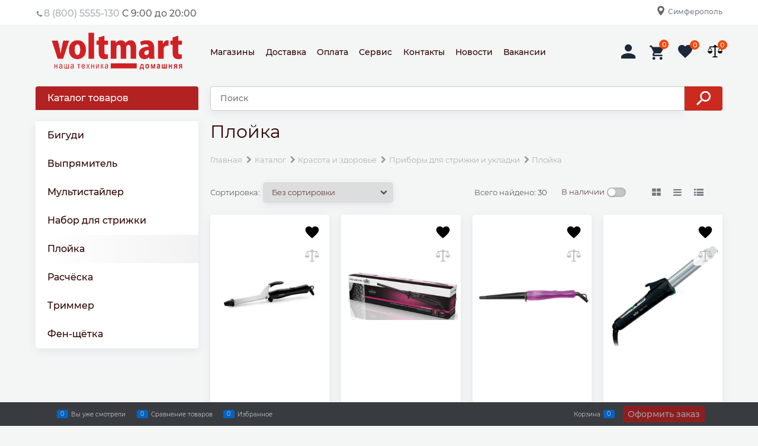

--- FILE ---
content_type: text/css
request_url: https://voltmart.su/dist/catalog.12dd6ec1e1cec8d80eaf.css
body_size: 9921
content:
/*!****************************************************************************************************************************************************************************************************************************************************************!*\
  !*** css ./node_modules/css-loader/dist/cjs.js??ruleSet[1].rules[0].use[1]!./node_modules/postcss-loader/dist/cjs.js??ruleSet[1].rules[0].use[2]!./node_modules/sass-loader/dist/cjs.js??ruleSet[1].rules[0].use[3]!./styles/partials/product-categories.scss ***!
  \****************************************************************************************************************************************************************************************************************************************************************/
.product-categories-thin, product-categories-slim {
  margin-bottom: 2.5rem;
  position: relative;
}

.product-categories-thin {
  border: 0.0625rem #e2e3e4 solid;
  padding: 1.5625rem 0 0;
}
.product-categories-thin .product-categories-item-thin {
  margin-bottom: -1.875rem;
}
.product-categories-thin .products-view-price {
  text-align: center;
}

.product-categories-thin-total {
  border-radius: 0.3125rem;
  font-size: 1rem;
  text-align: center;
  padding: 0.625rem 1.5625rem;
  position: absolute;
  font-weight: bold;
  top: 100%;
  left: 50%;
  transform: translateX(-50%);
  margin-top: -1.375rem;
}

.product-categories-thin-total-count {
  opacity: 0.5;
}

.product-categories-header-thin, .product-categories-header-slim {
  text-align: center;
  vertical-align: middle;
}

.product-categories-header-thin {
  margin-bottom: 1.25rem;
}
.product-categories-header-thin.no-products {
  margin-bottom: 4.6875rem;
}

.product-categories-header-container {
  display: table;
  margin: 0 auto;
}

.product-categories-header-slim-title, .product-categories-header-slim-count {
  display: table-cell;
}

.product-categories-header-slim {
  font-size: 0.75rem;
}

.product-categories-header-slim-extend {
  height: 2.8125rem;
  overflow: hidden;
  position: relative;
}
.product-categories-header-slim-extend:after {
  content: "";
  display: block;
  height: 0.625rem;
  left: 0;
  right: 0;
  bottom: 0;
  position: absolute;
  background: linear-gradient(to bottom, rgba(255, 255, 255, 0.2) 0, white 100%);
  /* W3C */
}

.product-categories-header-slim-count {
  font-size: 0.625rem;
  padding-left: 0.3125rem;
}

.product-categories-item-picture-slim {
  text-align: center;
  /*white-space: nowrap;

  &:before {
      display: inline-block;
      width: 0;
      height: 100%;
      content: "";
      vertical-align: middle;
  }*/
}

.product-categories-item-photo-link-slim {
  display: inline-block;
  /*vertical-align: middle;*/
  width: 100%;
}

.product-categories-slim {
  box-sizing: border-box;
  margin: 0 -0.625rem 1.25rem;
  display: flex;
  flex-wrap: wrap;
  flex-direction: row;
  justify-content: flex-start;
}

.product-categories-item-slim {
  box-sizing: border-box;
}

.product-categories-item-inner-slim {
  border-radius: 0.3125rem;
  border: 1px #e2e3e4 solid;
  margin: 0.625rem;
  padding: 1.25rem;
}

.product-categories-view .products-view-tile .products-view-block {
  min-width: 25%;
  flex-basis: 25%;
}

.product-categories-view.products-view-tile .products-view-item {
  border: 0;
}
.product-categories-view.products-view-tile .products-view-item:hover {
  box-shadow: none;
}
/*!**********************************************************************************************************************************************************************************************************************************************************!*\
  !*** css ./node_modules/css-loader/dist/cjs.js??ruleSet[1].rules[0].use[1]!./node_modules/postcss-loader/dist/cjs.js??ruleSet[1].rules[0].use[2]!./node_modules/sass-loader/dist/cjs.js??ruleSet[1].rules[0].use[3]!./styles/partials/pagenumberer.scss ***!
  \**********************************************************************************************************************************************************************************************************************************************************/
.pagenumberer {
  font-size: 1rem;
  margin-bottom: 1.875rem;
}
.pagenumberer.center {
  text-align: center;
}
.pagenumberer .page-all {
  padding-left: 10px;
}

.pagenumberer-item {
  padding: 0.625rem 0.9375rem;
  line-height: 1;
  border: 1px solid transparent;
  display: inline-block;
  vertical-align: middle;
}

.pagenumberer-selected {
  border-color: #e2e3e4;
  -moz-border-radius: 0.3125rem;
  -webkit-border-radius: 0.3125rem;
  border-radius: 0.3125rem;
}

.pagenumberer-next,
.pagenumberer-prev {
  text-decoration: none;
  vertical-align: middle;
}
.pagenumberer-next:hover,
.pagenumberer-prev:hover {
  text-decoration: none;
}

.pagenumberer-next-text,
.pagenumberer-prev-text {
  display: none;
}
/*!**********************************************************************************************************************************************************************************************************************************************************************!*\
  !*** css ./node_modules/css-loader/dist/cjs.js??ruleSet[1].rules[0].use[1]!./node_modules/postcss-loader/dist/cjs.js??ruleSet[1].rules[0].use[2]!./node_modules/sass-loader/dist/cjs.js??ruleSet[1].rules[0].use[3]!./scripts/_common/carousel/styles/carousel.scss ***!
  \**********************************************************************************************************************************************************************************************************************************************************************/
.carousel {
  position: relative;
  box-sizing: border-box;
  transform: translate3d(0, 0, 0);
  /*z-index: 1;*/
}
.carousel-main-list {
  user-select: none;
}

.carousel-inner {
  overflow: hidden;
  position: relative;
}

.carousel-list {
  white-space: nowrap;
  font-size: 0;
  line-height: 0;
  transition-property: transform;
  transform: translate3d(0, 0, 0);
  overflow: hidden;
}

.carousel-item {
  backface-visibility: visible;
  transform: translateZ(0) scale(1, 1);
}

.carousel-dots {
  padding: 0;
  margin: 0;
  list-style: none;
  display: block;
  text-align: center;
  margin-top: 10px;
  line-height: 1;
}

.carousel-dots-item {
  display: inline-block;
  vertical-align: middle;
  cursor: pointer;
  padding: 0.3125rem;
  font-size: 0;
  line-height: 0;
  opacity: 0.5;
}

.carousel-dots-item-inner {
  border-radius: 50%;
  height: 0.5rem;
  width: 0.5rem;
  display: inline-block;
  box-shadow: 0 0 2px 0 rgba(0, 0, 0, 0.5);
}

.carousel-dots-selected {
  opacity: 1;
}

.carousel-nav-prev, .carousel-nav-next {
  position: absolute;
  text-align: center;
  padding: 0;
  margin: 0;
  border: 0;
  background: transparent none;
  font-size: 1rem;
  cursor: pointer;
}
.carousel-nav-prev:focus, .carousel-nav-next:focus {
  outline: none;
}
.carousel-nav-prev:after, .carousel-nav-next:after {
  margin: 0;
}
.carousel-nav-prev:disabled, .carousel-nav-next:disabled {
  display: none;
}

.carousel-vertical.carousel-wrap-nav-outside {
  margin-top: 2rem;
  margin-bottom: 2rem;
}
.carousel-vertical > .carousel-nav-inside .carousel-nav-prev {
  top: 0;
  transform: translateX(-50%);
  left: 50%;
}
.carousel-vertical > .carousel-nav-inside .carousel-nav-next {
  bottom: 0;
  transform: translateX(-50%);
  left: 50%;
}
.carousel-vertical > .carousel-nav-outside .carousel-nav-prev {
  bottom: 100%;
  transform: translateX(-50%);
  left: 50%;
}
.carousel-vertical > .carousel-nav-outside .carousel-nav-next {
  top: 100%;
  transform: translateX(-50%);
  left: 50%;
}

.carousel-horizontal.carousel-wrap-nav-outside {
  margin-top: 2rem;
}
.carousel-horizontal .carousel-nav-prev {
  top: 50%;
  transform: translateY(-50%);
  left: 0;
}
.carousel-horizontal .carousel-nav-next {
  top: 50%;
  -moz-transform: translateY(-50%);
  -ms-transform: translateY(-50%);
  -o-transform: translateY(-50%);
  -webkit-transform: translateY(-50%);
  transform: translateY(-50%);
  right: 0;
}
.carousel-horizontal .carousel-nav-inside .carousel-nav-prev {
  left: 0;
}
.carousel-horizontal .carousel-nav-inside .carousel-nav-next {
  right: 0;
}
.carousel-horizontal .carousel-nav-outside {
  position: absolute;
  bottom: 100%;
  right: 0.625rem;
  white-space: nowrap;
}
.carousel-horizontal .carousel-nav-outside .carousel-nav-prev, .carousel-horizontal .carousel-nav-outside .carousel-nav-next {
  position: relative;
  width: 35px;
  left: auto;
  right: auto;
  top: auto;
  transform: translateY(0);
  display: inline-block;
  vertical-align: middle;
}
.carousel-horizontal .carousel-nav-outside .carousel-nav-prev:disabled, .carousel-horizontal .carousel-nav-outside .carousel-nav-next:disabled {
  opacity: 0.3;
}
.carousel-horizontal .res-arrow-prev.carousel-nav-prev, .carousel-horizontal .res-arrow-next.carousel-nav-next {
  top: -0.1875rem;
}
.carousel-horizontal .res-arrow-prev.carousel-nav-prev {
  right: 2.1875rem;
  left: auto;
}
.carousel-horizontal .res-arrow-next.carousel-nav-next {
  right: 0.625rem;
}

.carousel-mobile {
  padding: 0;
}

.carousel-update {
  visibility: hidden;
  /*.carousel-list {
      white-space: normal;
  }*/
}

.carousel--not-hidden-on-update.carousel-update {
  visibility: visible;
}

.carousel-nav-not-show > .carousel-nav {
  display: none;
}

.carousel-scroll-nav .carousel-inner {
  overflow: auto;
}

.carousel-placeholder {
  max-height: 1px;
  max-width: 1px;
}
/*!******************************************************************************************************************************************************************************************************************************************************************!*\
  !*** css ./node_modules/css-loader/dist/cjs.js??ruleSet[1].rules[0].use[1]!./node_modules/postcss-loader/dist/cjs.js??ruleSet[1].rules[0].use[2]!./node_modules/sass-loader/dist/cjs.js??ruleSet[1].rules[0].use[3]!./scripts/_common/rating/styles/rating.scss ***!
  \******************************************************************************************************************************************************************************************************************************************************************/
.rating {
  display: inline-block;
  padding: 0;
  margin: 0;
  list-style: none;
  font-size: 1.125rem;
}

.rating-item {
  display: inline-block;
  vertical-align: middle;
  padding: 0;
  margin: 0;
  cursor: pointer;
  color: #d1d1d1;
}

.rating-readonly .rating-item {
  cursor: default;
}

.rating-item-selected {
  color: #fec419;
}

/*.rating-item-hover {
    color: #db2929;
}*/
.rating {
  direction: rtl;
}

.rating:not(.rating-readonly) > li:hover:before,
.rating:not(.rating-readonly) > li:hover ~ li:before {
  color: #db2929;
}
/*!**************************************************************************************************************************************************************************************************************************************************************************!*\
  !*** css ./node_modules/css-loader/dist/cjs.js??ruleSet[1].rules[0].use[1]!./node_modules/postcss-loader/dist/cjs.js??ruleSet[1].rules[0].use[2]!./node_modules/sass-loader/dist/cjs.js??ruleSet[1].rules[0].use[3]!./scripts/_partials/quickview/styles/quickview.scss ***!
  \**************************************************************************************************************************************************************************************************************************************************************************/
@charset "UTF-8";
.quickview-arrows-prev,
.quickview-arrows-next {
  font-size: 2.5rem;
  position: absolute;
  background: none;
  border: 0;
  box-sizing: border-box;
  width: 3.75rem;
  display: block;
  top: -50px;
  left: 50%;
  transform: translateX(-50%);
}
.quickview-arrows-prev:focus,
.quickview-arrows-next:focus {
  outline: none;
}
.quickview-arrows-prev:before,
.quickview-arrows-next:before {
  text-shadow: 0 0 5px rgba(0, 0, 0, 0.7);
}

.quickview-arrows-prev {
  margin-left: -50px;
}

.quickview-arrows-next {
  margin-left: 50px;
}

@media (min-width: 1180px) {
  .quickview-arrows-prev,
.quickview-arrows-next {
    font-size: 3.125rem;
    top: 50%;
    transform: translateY(-50%);
  }

  .quickview-arrows-next {
    left: 100%;
    margin-left: 1.0625rem;
  }

  .quickview-arrows-prev {
    right: 100%;
    margin-left: auto;
    margin-right: 1.0625rem;
  }
}
.adv-modal .modal-quickview {
  max-width: 64.125rem;
  width: 100%;
  height: auto;
  /* не подгружает контент в айфоне поэтому auto*/
}

.modal-quickview {
  min-height: 540px;
}
.modal-quickview .details-availability, .modal-quickview .details-rating {
  display: inline-block;
  vertical-align: middle;
}
.modal-quickview .details-rating {
  margin-left: 1.0625rem;
}

.quickview-loading-text {
  position: absolute;
  left: 50%;
  top: 50%;
  transform: translate(-50%, -50%);
}

@media (min-device-width: 768px) and (max-device-width: 1024px) and (min-height: 768px) {
  .adv-modal .modal-quickview {
    max-width: 51rem;
    min-width: 51rem;
  }
}
/*!**********************************************************************************************************************************************************************************************************************************************************************************!*\
  !*** css ./node_modules/css-loader/dist/cjs.js??ruleSet[1].rules[0].use[1]!./node_modules/postcss-loader/dist/cjs.js??ruleSet[1].rules[0].use[2]!./node_modules/sass-loader/dist/cjs.js??ruleSet[1].rules[0].use[3]!./scripts/_partials/colors-viewer/styles/colors-viewer.scss ***!
  \**********************************************************************************************************************************************************************************************************************************************************************************/
.color-viewer-item {
  line-height: 0;
  font-size: 0;
  display: inline-block;
  padding: 0.0625rem;
  /*margin: rem-calc(1px);*/
  -moz-box-sizing: border-box;
  -webkit-box-sizing: border-box;
  box-sizing: border-box;
  border: 1px transparent solid;
  vertical-align: middle;
}

.color-viewer-item, .color-viewer-inner {
  border-radius: 0.1875rem;
  position: relative;
  cursor: pointer;
}

.color-viewer-alt .color-viewer-inner {
  width: auto !important;
  height: auto !important;
  padding: 10px;
  font-size: 12px;
  line-height: 1;
  background: transparent !important;
  border: 0;
}

.color-viewer-inner {
  display: inline-flex;
  background-repeat: no-repeat;
  margin: 2px;
  background-size: 100% 100%;
  border-width: 1px;
  border-style: solid;
}

.color-viewer-header {
  font-size: 0.75rem;
  margin-bottom: 0.3125rem;
}

.carousel-colors-wrap {
  text-align: center;
}
.carousel-colors-wrap .carousel-inner {
  padding: 0;
  /*padding: 0 1px;*/
}

.color-viewer-list,
.color-viewer {
  display: flex;
  flex-wrap: wrap;
  /*justify-content: center;*/
}

.carousel-colors {
  padding: 0 1.25rem;
}
.carousel-colors.carousel-nav-not-show {
  padding: 0;
}
.carousel-colors .color-viewer-list {
  flex-wrap: nowrap;
}

.carousel-colors:not(.carousel-nav-not-show) .carousel-inner,
.products-view-tile .carousel-colors .carousel-inner {
  margin-left: auto;
  margin-right: auto;
}

.products-view .carousel-colors.carousel-initilized {
  display: block;
  max-width: 100%;
}

.products-view-tile .carousel-colors.carousel-initilized {
  display: block;
}

.color-viewer-item-block {
  border: 1px transparent solid;
  display: inline-flex;
  cursor: pointer;
  border-radius: 0.1875rem;
  padding: 2px;
  align-items: center;
  justify-content: center;
  box-sizing: border-box;
  width: 100%;
}

.color-viewer-item-wrap {
  padding: 2px;
  vertical-align: middle;
  box-sizing: border-box;
  flex-shrink: 0;
}

.color-viewer-item-name {
  font-size: 14px;
  box-sizing: border-box;
  line-height: normal;
}

.color-viewer-inner + .color-viewer-item-name {
  padding-left: 5px;
}

.color-viewer__color-selected-name {
  flex-basis: 100%;
}
/*!*******************************************************************************************************************************************************************************************************************************************************************************!*\
  !*** css ./node_modules/css-loader/dist/cjs.js??ruleSet[1].rules[0].use[1]!./node_modules/postcss-loader/dist/cjs.js??ruleSet[1].rules[0].use[2]!./node_modules/sass-loader/dist/cjs.js??ruleSet[1].rules[0].use[3]!./scripts/_partials/photo-view-list/photo-view-list.scss ***!
  \*******************************************************************************************************************************************************************************************************************************************************************************/
@charset "UTF-8";
/*>480 - смартфоны*/
/*>768 - планшеты*/
/*>1024 - нетбуки, ноутбуки*/
/*>1200 - десктоп*/
/*>1600 - десктоп*/
.photo-view-list__nav-wrap {
  display: none;
}
.photo-view-list__item-wrap {
  display: flex;
  flex-wrap: nowrap;
  overflow-x: auto;
  overflow-y: hidden;
}
.photo-view-list__item {
  flex-grow: 1;
  flex-shrink: 0;
  flex-basis: 100%;
  width: 100%;
  box-sizing: border-box;
  max-width: 100%;
}
.photo-view-list__item img {
  /*display: block;*/
  display: inline-block;
}
.photo-view-list__item + .photo-view-list__item {
  margin-left: 5px;
}
.photo-view-list__item-wrap::-webkit-scrollbar {
  -webkit-appearance: none;
  width: 100px;
  height: 2px;
}
.photo-view-list__item-wrap::-webkit-scrollbar-thumb {
  background-color: #bfbfbf;
  -webkit-box-shadow: 0 0 1px rgba(255, 255, 255, 0.5);
}

@media (min-width: 30em) {
  .photo-view-list {
    position: relative;
  }
  .photo-view-list__item-wrap {
    display: block;
    overflow-x: initial;
    overflow-y: initial;
    position: relative;
  }
  .photo-view-list__item + .photo-view-list__item {
    margin-left: 0;
  }
  .photo-view-list__item {
    max-width: none;
    height: 0;
    transition: 0.1s;
    overflow: hidden;
  }
  .photo-view-list__item img {
    opacity: 0;
    pointer-events: none;
    /*display: block;*/
    display: inline-block;
    margin: 0 auto;
  }
  .photo-view-list__item.active {
    height: auto;
  }
  .photo-view-list__item.active img {
    opacity: 1;
  }
  .photo-view-list__nav-wrap {
    display: flex;
    flex-wrap: nowrap;
    position: absolute;
    top: 0;
    left: 0;
    right: 0;
    bottom: -3px;
    z-index: 1;
  }
  .photo-view-list__nav {
    flex-grow: 1;
    flex-shrink: 1;
    position: relative;
  }
  .photo-view-list__nav > * {
    position: absolute;
    bottom: 0;
    left: 0px;
    right: 0px;
    height: 1px;
    pointer-events: none;
  }
  .photo-view-list__nav + .photo-view-list__nav > * {
    margin-left: 2px;
  }
  .photo-view-list__nav:not(.active) > span {
    background-color: rgba(121, 119, 121, 0.7);
  }
}
/*!********************************************************************************************************************************************************************************************************************************************************************************!*\
  !*** css ./node_modules/css-loader/dist/cjs.js??ruleSet[1].rules[0].use[1]!./node_modules/postcss-loader/dist/cjs.js??ruleSet[1].rules[0].use[2]!./node_modules/sass-loader/dist/cjs.js??ruleSet[1].rules[0].use[3]!./scripts/_partials/product-view/styles/product-view.scss ***!
  \********************************************************************************************************************************************************************************************************************************************************************************/
.products-view-block {
  font-size: 0.75rem;
  line-height: 1.5;
  box-sizing: border-box;
  flex: 0 0 auto;
}

.products-view-item {
  box-sizing: border-box;
  display: flex;
  flex-direction: row;
  flex-wrap: wrap;
  border-radius: 0.3125rem;
  position: relative;
}
.products-view-item .color-viewer-list,
.products-view-item .color-viewer {
  justify-content: center;
}
.products-view-item:hover {
  box-shadow: 0 0 9px 0 rgba(0, 0, 0, 0.25);
  /*
  .products-view-quickview-link {
      top: 50%;
      left: 50%;
      position: absolute;
      -moz-transform: translate(-50%, -50%);
      -ms-transform: translate(-50%, -50%);
      -o-transform: translate(-50%, -50%);
      -webkit-transform: translate(-50%, -50%);
      transform: translate(-50%, -50%);
  }*/
}
.products-view-item:hover .products-view-quickview {
  position: absolute;
  display: block;
  /*top: 0;
  left: 0;
  right: 0;
  bottom: 0;*/
  top: 50%;
  left: 50%;
  cursor: pointer;
  transform: translate(-50%, -50%);
  z-index: 20;
}
.products-view-item.products-view-not-hover {
  box-shadow: none;
}

.products-view-pictures {
  box-sizing: border-box;
  text-align: center;
  position: relative;
  white-space: nowrap;
}

.products-view-info, .products-view-footer {
  box-sizing: border-box;
}

.products-view {
  margin-bottom: 1.875rem;
}
.products-view .price-current, .products-view .price-new {
  font-size: 1.1875rem;
}
.products-view .price-old {
  font-size: 0.875rem;
}
.products-view .price-discount {
  font-size: 0.6875rem;
}

.products-view-container {
  box-sizing: border-box;
  display: flex;
  flex-direction: row;
  flex-wrap: wrap;
}

.products-view-picture {
  display: inline-block;
  vertical-align: middle;
}

.products-view-picture-link {
  display: inline-block;
  vertical-align: middle;
  position: relative;
  /*font-size: 0;
  line-height: 0;*/
}
.products-view-picture-link:hover {
  text-decoration: none;
}
.products-view-picture-link:before {
  content: "";
  height: 100%;
  display: inline-block;
  vertical-align: middle;
  width: 0;
}
.products-view-picture-link img {
  white-space: normal;
}

.products-view-name-default, .products-view-name-slim, .products-specials-category {
  position: relative;
  overflow: hidden;
}
.products-view-name-default:after, .products-view-name-slim:after, .products-specials-category:after {
  content: "";
  text-align: right;
  position: absolute;
  bottom: 0;
  right: 0;
  width: 10%;
  background: linear-gradient(to right, rgba(255, 255, 255, 0), white 70%);
}

.products-view-name-slim:after, .products-specials-category:after {
  top: 0;
}

.products-view-tile .products-view-name-slim,
.products-specials-category {
  height: 1.3125rem;
}

.products-view-quickview {
  display: none;
  opacity: 0.8;
}

.products-view-not-hover .products-view-item:hover {
  box-shadow: none;
}

.products-view-meta {
  font-size: 0.6875rem;
  margin-bottom: 2px;
}

.products-view-meta-list {
  padding: 0;
  margin: 0;
  list-style: none;
  display: block;
}

.products-view-meta-item-sku-wrap {
  display: flex;
  flex-wrap: nowrap;
  flex-shrink: 1;
  flex-grow: 0;
  text-overflow: ellipsis;
  overflow: hidden;
}

.products-view-meta-sku-review-count-wrap {
  width: 100%;
  display: flex;
  overflow: hidden;
  flex-wrap: wrap;
}

.products-view-meta-item {
  padding: 0 0.625rem;
  margin: 0;
  border-style: solid;
  border-width: 0 0 0 1px;
  display: inline-block;
  vertical-align: middle;
  box-sizing: border-box;
}
.products-view-meta-item:first-child {
  padding-left: 0;
  border-left: 0;
}

.price-additional {
  font-size: 0.6875rem;
}

.products-view-description {
  font-size: 0.875rem;
  margin-top: 0.625rem;
}

.products-view-label {
  margin-bottom: 0.3125rem;
  color: #fff;
  font-weight: bold;
  text-align: right;
}
.products-view-label .products-view-label-inner + .products-view-label-inner {
  margin: 0 0 0.3125rem 0.3125rem;
}

.products-view-label-inner {
  border-radius: 0.3125rem;
  padding: 0.3125rem 0.625rem;
  display: inline-block;
}

.products-view-label-best {
  background-color: #cd0303;
}

.products-view-label-new {
  background-color: #b3be08;
}

.products-view-label-discount {
  background-color: #cd0303;
}

.products-view-label-recommend {
  background-color: #58a9fd;
}

.products-view-label-sales {
  background-color: #58a9fd;
}

.products-view-label-warranty {
  background-color: #cd0303;
}

.products-view-label-gift {
  background-color: #cd0303;
}

.products-view-label-not-available,
.not-available {
  background-color: #fb6363;
}

.products-view-price {
  text-align: left;
}
.products-view-price .price {
  display: inline-block;
  vertical-align: middle;
}

.products-view-rating {
  margin-top: 0.3125rem;
}

.products-view-footer {
  flex-basis: 100%;
  max-width: 100%;
}

.products-view-tile {
  margin-top: -0.625rem;
  margin-left: -0.625rem;
  margin-right: -0.625rem;
}

.products-view-tile .products-view-meta-item-sku-wrap {
  flex-grow: 1;
}

.products-view-tile .products-view-block {
  padding: 0.625rem;
}

.products-view-tile .products-view-picture-link {
  width: 100%;
}

.products-view-tile .products-view-item, .products-view-tile.products-view-item {
  border-style: solid;
  border-width: 1px;
  padding-bottom: 0.9375rem;
  white-space: normal;
  flex-direction: column;
}
.products-view-tile .products-view-item.products-view-not-hover, .products-view-tile.products-view-item.products-view-not-hover {
  margin: 0;
}
.products-view-tile .products-view-item.products-view-not-border, .products-view-tile.products-view-item.products-view-not-border {
  border: 0;
}

.products-view-tile .products-view-item {
  padding-left: 0 !important;
}

.products-view-tile .products-view-meta {
  text-align: center;
  color: #a5a8af;
}

.products-view-tile .products-view-info {
  /*flex-basis: 100%;
  max-width: 100%;*/
  width: 100%;
}

.products-view-tile .products-view-name {
  margin: 1.5625rem 0.625rem 0;
  text-align: center;
}

.products-view-tile .products-view-name-default {
  height: 2.5rem;
}
.products-view-tile .products-view-name-default:after {
  top: 50%;
}

.products-view-tile .products-view-price {
  height: 3.875rem;
  white-space: nowrap;
  padding: 0 0.3125rem 0.3125rem 0;
}
.products-view-tile .products-view-price:before {
  content: "";
  display: inline-block;
  vertical-align: middle;
  height: 100%;
  font-size: 0;
  line-height: 0;
}

.products-view-tile .products-view-price-block {
  padding: 0.3125rem 0.625rem 0;
  /*flex-basis: 100%;
  max-width: 100%;*/
  /*text-align: justify;*/
  box-sizing: border-box;
  display: flex;
  flex-wrap: wrap;
  justify-content: space-between;
  align-items: center;
  /*&:after {
      width: 100%;
      height: 0;
      visibility: hidden;
      overflow: hidden;
      content: "";
      display: inline-block;
      vertical-align: middle;
  }*/
}

.products-view-tile .products-view-price,
.products-view-tile .products-view-buttons-cell {
  display: inline-block;
  vertical-align: middle;
}

.products-view-tile .products-view-buttons-cell {
  white-space: nowrap;
}

.products-view-tile .products-view-buttons {
  padding-bottom: 0.3125rem;
}

.products-view-tile .products-view-rating {
  text-align: center;
}

.products-view-tile .products-view-footer-additional {
  border-width: 1px 0 0 0;
  border-style: solid;
  margin-top: 0.625rem;
  padding: 0.9375rem 0.625rem 0;
  /*flex-basis: 100%;
  min-width: 100%;*/
  box-sizing: border-box;
}

.products-view-tile .price-current,
.products-view-tile .price-old,
.products-view-tile .price-discount,
.products-view-tile .price-additional {
  display: block;
}

.products-view-tile .products-view-pictures {
  /*flex-basis: 100% !important;
  max-width: 100% !important;*/
  width: 100% !important;
  padding: 1.5625rem 0.625rem 0;
  margin: 0 auto;
}

.products-view-tile .products-view-labels {
  position: absolute;
  top: 0.625rem;
  right: 0.625rem;
  font-size: 0.75rem;
  line-height: 1.5;
}

.products-view-tile .products-view-label {
  text-align: right;
}

.products-view-tile .carousel-colors .carousel-inner {
  margin-left: auto;
  margin-right: auto;
}

.products-view-tile .carousel__color-viewer--align-left .carousel-inner {
  margin-left: 0;
}

.products-view-list .products-view-item {
  padding: 0.625rem;
  align-items: center;
  box-sizing: content-box;
}

.products-view-list .carousel-colors {
  padding-left: 0;
  padding-right: 0;
}
.products-view-list .color-viewer-list {
  justify-content: flex-start;
}

.products-view-list .products-view-pictures {
  position: absolute;
  top: 0.625rem;
  left: 0;
}

.products-view-list .products-view-price-block {
  margin-top: 0.625rem;
  display: table;
}

.products-view-list .products-view-price, .products-view-list .products-view-buttons-cell {
  display: table-cell;
}

.products-view-list .products-specials-category,
.products-view-table .products-specials-category {
  display: none;
}

.products-view-list .products-view-label {
  text-align: left;
}

.products-view-list .products-view-block {
  flex-basis: 100% !important;
  min-width: 100% !important;
  padding: 2.8125rem 0;
  border-style: solid;
  border-width: 0 0 1px 0;
}
.products-view-list .products-view-block:first-child {
  border-width: 1px 0;
}

.products-view-list .products-view-info,
.products-view-list .products-view-footer-additional,
.products-view-list .products-view-price-block {
  padding-left: 0.75rem;
}

.products-view-list .products-view-info {
  flex-basis: 100%;
  max-width: 100%;
  flex-grow: 1;
}

.products-view-list .products-view-footer {
  flex-basis: 35%;
  min-width: 35%;
}

.products-view-list .products-view-name {
  font-size: 1.375rem;
}

.products-view-list .products-view-price,
.products-view-list .price-current,
.products-view-list .price-old,
.products-view-list .price-discount,
.products-view-list .price-additional,
.products-view-list .products-view-footer-additional {
  display: block;
}

.products-view-list .price-current {
  margin-top: 6px;
}

.products-view-list .products-view-price {
  padding-right: 0.625rem;
}

.products-view-list .products-view-buttons-cell {
  padding-right: 0.625rem;
}

.products-view-list .products-view-footer-additional {
  margin-top: 1.125rem;
  text-align: right;
}

.products-view-list .products-view-labels {
  position: absolute;
  top: 0.625rem;
  left: 0.625rem;
}

.products-view-list .products-view-buttons {
  text-align: right;
  margin-top: 0.625rem;
}

.products-view-list .products-view-name-default:after {
  top: 0;
}

.products-view-table .products-view-item .products-view-quickview,
.products-view-table .products-view-item .product-view-photos-wrap {
  display: none;
}

.products-view-table .products-view-item {
  padding: 0.625rem !important;
  min-height: 0 !important;
  flex-wrap: nowrap;
}

.products-view-table .color-viewer-list {
  justify-content: flex-start;
}

.products-view-table .products-view-block {
  flex-basis: 100% !important;
  min-width: 100% !important;
  max-width: 100% !important;
  padding: 1.5625rem 0;
  border-style: solid;
  border-width: 0 0 1px 0;
}
.products-view-table .products-view-block:first-child {
  border-width: 1px 0;
}
.products-view-table .products-view-block .color-viewer-list {
  flex-wrap: wrap;
}

.products-view-table .products-view-price-block {
  margin: 0;
  display: table;
  flex-shrink: 0;
}

.products-view-table .products-view-price, .products-view-table .products-view-buttons-cell {
  display: table-cell;
}

.products-view-table .products-view-pictures {
  flex-basis: 8% !important;
  /*force set width photo*/
  max-width: 8% !important;
  /*force set width photo*/
  height: auto !important;
  flex-shrink: 0;
}

.products-view-table .products-view-info {
  flex-basis: 0;
  flex-grow: 1;
  padding-left: 1.25rem;
  width: calc(295px - 100%);
}

.products-view-table .products-view-footer {
  flex-basis: 35%;
  min-width: 35%;
}

.products-view-table .products-view-name {
  font-size: 1rem;
}

.products-view-table .products-view-picture-block:before {
  display: none;
}

.products-view-table .products-view-meta {
  margin-top: 0;
}

.products-view-table .price-current,
.products-view-table .price-old,
.products-view-table .price-discount,
.products-view-table .price-additional {
  display: block;
}

.products-view-table .price-current {
  max-width: 11rem;
  font-size: 1.125rem;
}

.products-view-table .price {
  text-align: right;
  padding-right: 0.625rem;
  padding-left: 0.1875rem;
}

.products-view-table .products-view-buttons-cell {
  padding-right: 0.625rem;
}

.products-view-table .products-view-buttons {
  margin-top: 0.625rem;
}

.products-view-table .products-view-label {
  padding: 0 0.3125rem;
}

.products-view-table .products-view-price {
  padding-top: 1.125rem;
}

.products-view-table .products-view-footer-additional {
  margin-top: 1.125rem;
  flex-basis: 9.375rem;
  max-width: 9.375rem;
  flex-shrink: 0;
}

.products-view-table .products-view-picture-link {
  display: inline;
}

.products-view-table .products-view-footer-additional {
  margin-top: 0.75rem;
  height: 2rem;
  display: flex;
  align-items: center;
}
.products-view-table .products-view-price--with-discount + .products-view-footer-additional {
  margin-top: 1.625rem;
}

.products-view-table .products-view-name-default::after {
  top: 0;
}

.products-view-tile .products-view-tile-element-hidden,
.products-view-list .products-view-list-element-hidden,
.products-view-table .products-view-table-element-hidden {
  display: none;
}

.products-view-photos {
  padding: 24px 0;
  position: absolute;
  top: -0.0625rem;
  bottom: -0.0625rem;
  right: 100%;
  background-color: #fff;
  border-style: solid;
  border-width: 1px 0 1px 1px;
  border-radius: 0.3125rem 0 0 0.3125rem;
  margin-right: -0.3125rem;
  overflow: hidden;
}
.products-view-photos .carousel-vertical .carousel-nav-inside .carousel-nav-prev {
  top: auto;
  bottom: 100%;
}
.products-view-photos .carousel-vertical .carousel-nav-inside .carousel-nav-next {
  top: 100%;
  bottom: auto;
}

.products-view-tile .products-view-item:hover .products-view-photos,
.products-view-list .products-view-item:hover .products-view-photos {
  box-shadow: -0.3125rem 0 0.5rem 0 rgba(0, 0, 0, 0.15);
}

.products-view-photos-item {
  padding: 0.625rem;
  text-align: center;
  cursor: pointer;
  display: inline-block;
  vertical-align: middle;
}

.products-view-photos-image {
  top: 50%;
  transform: translateY(-50%);
  position: relative;
}

.products-view-buy {
  padding-left: 0.3125rem;
}

.products-view-variants {
  text-align: right;
}

.products-view-variants-item {
  display: inline-block;
  vertical-align: middle;
  padding: 0.4375rem;
  line-height: 1;
  border: 1px solid transparent;
  text-decoration: none;
  border-radius: 0.3125rem;
}
.products-view-variants-item:hover {
  text-decoration: none;
}
.products-view-variants-item:before {
  margin-right: 1px;
}

.products-view-sort, .products-view-sort-result, .products-view-variants {
  margin-bottom: 1.875rem;
}

.products-view-sort-select {
  width: 220px;
}

.products-view-sort-select.icon-down-open-after-abs {
  color: #4b4f58;
}

.products-view-sort-select.select-custom:after {
  font-size: 12px;
}

.products-view-sort-link, .products-view-sort-text {
  padding: 0.625rem;
  display: inline-block;
  vertical-align: middle;
  line-height: 1;
}

.products-view-sort {
  display: flex;
  align-items: center;
}

.products-view-sort-text {
  padding-right: 5px;
  padding-top: 11px;
  padding-bottom: 11px;
}

.products-view-sort-link, .products-view-sort-result {
  padding-top: 0.625rem;
  padding-bottom: 0.625rem;
  border: 0.0625rem solid transparent;
  line-height: 1;
}

.products-view-sort-result {
  /*padding-left: 10px;*/
  padding-right: 10px;
}

.products-view-sort-link {
  border-radius: 0.3125rem;
  text-decoration: none;
}

.products-view-sort-selected.desc:after, .products-view-sort-selected.asc:after {
  font-family: "advantshopfonts";
  font-style: normal;
  font-weight: normal;
  speak: none;
  display: inline-block;
  text-decoration: inherit;
  width: 1em;
  line-height: 1;
  text-align: center;
  opacity: 1;
  font-variant: normal;
  text-transform: none;
  /*line-height: 1em;*/
  color: #4b4f58;
}
.products-view-sort-selected.desc:after {
  content: "\e81c";
}
.products-view-sort-selected.asc:after {
  content: "\e81f";
}
.products-view-sort-selected:hover {
  text-decoration: none;
}

.products-view-variants-selected {
  color: #61646c;
}
.products-view-variants-selected:hover {
  color: #61646c;
}

.products-view-photos-count {
  width: 1.25rem;
  color: #fff;
  position: absolute;
  text-align: center;
  line-height: 1;
  padding: 0.125rem;
  border-radius: 0.125rem;
  box-sizing: border-box;
  font-size: 0.625rem;
  left: 0.625rem;
  bottom: 0;
}
.products-view-photos-count:before {
  content: "";
  display: block;
  position: absolute;
  width: 50%;
  height: 0.1875rem;
  background: inherit;
  bottom: 100%;
  left: 50%;
  transform: translateX(-50%);
  border-radius: 0.125rem 0.125rem 0 0;
}

.tags {
  margin-bottom: 1.0625rem;
}
.tags .tag-item {
  padding: 0.625rem;
  border: 1px;
  margin: 0.1875rem 0.1875rem 0 0;
  border-style: solid;
  border-color: transparent;
  border-radius: 0.3125rem;
  text-decoration: none;
  line-height: 1;
  display: inline-block;
}
.tags .tag-item .icon-unselect {
  padding: 10px 5px;
  position: absolute;
  top: 0;
  right: 0;
}
.tags .tag-item.selected {
  padding-right: 1.875rem;
  position: relative;
}

.product-view-carousel-list {
  padding: 0;
  box-sizing: border-box;
  flex-wrap: wrap;
  display: flex;
  overflow: hidden;
  visibility: hidden;
}
.product-view-carousel-list .price-current, .product-view-carousel-list .price-new {
  font-size: 1.125rem;
}

.carousel-horizontal .product-view-carousel-list-vertical,
.product-view-carousel-list-horizontal {
  flex-direction: row;
}

.carousel-vertical .product-view-carousel-list-horizontal,
.product-view-carousel-list-vertical {
  flex-direction: column;
}

:not(.carousel-initilized) .product-view-carousel-list-vertical .products-view-block {
  flex-basis: auto !important;
  min-height: 0;
}

.products-view-photos-carousel {
  height: 100%;
}

.products-view-photos-list {
  opacity: 0;
}

.carousel-initilized.products-view-photos-carousel {
  height: auto;
}
.carousel-initilized .products-view-photos-list {
  opacity: 1;
}
.carousel-initilized .product-view-carousel-list {
  visibility: visible;
  height: auto;
  flex-wrap: nowrap;
}
.carousel-initilized.carousel-horizontal .product-view-carousel-list .products-view-block {
  flex-basis: auto;
  flex-grow: 1;
  /*min-width: 0;*/
}
.prod-gift-icon {
  height: 46.6px;
  width: 50.6px;
  position: absolute;
  bottom: -15px;
  left: 60%;
  background: url(../dist/giftIcon.52e2e869f91d75639cd3.png) no-repeat top left/100% 100%;
}

.gift-icon-small {
  height: 23.3px;
  width: 25.3px;
  left: 100%;
  bottom: 0;
}

.products-view-table .prod-gift-icon {
  bottom: auto;
  width: 1.875rem;
  height: 1.75rem;
  margin-top: -1.75rem;
}

.products-view-price--without-buttons {
  width: 100%;
}
/*!**************************************************************************************************************************************************************************************************************************************************************************!*\
  !*** css ./node_modules/css-loader/dist/cjs.js??ruleSet[1].rules[0].use[1]!./node_modules/postcss-loader/dist/cjs.js??ruleSet[1].rules[0].use[2]!./node_modules/sass-loader/dist/cjs.js??ruleSet[1].rules[0].use[3]!./vendors/ui-bootstrap-custom/styles/ui-popover.css ***!
  \**************************************************************************************************************************************************************************************************************************************************************************/
.popover {
  position: absolute;
  top: 0;
  left: 0;
  z-index: 1060;
  display: none;
  max-width: 276px;
  padding: 1px;
  font-style: normal;
  font-weight: normal;
  letter-spacing: normal;
  line-break: auto;
  line-height: 1.42857143;
  text-align: left;
  text-align: start;
  text-decoration: none;
  text-shadow: none;
  text-transform: none;
  white-space: normal;
  word-break: normal;
  word-spacing: normal;
  word-wrap: normal;
  background-color: #fff;
  -webkit-background-clip: padding-box;
  background-clip: padding-box;
  border-radius: 5px;
  -webkit-box-shadow: 0 0px 9px 0 rgba(0, 0, 0, 0.25);
  box-shadow: 0 0px 9px 0 rgba(0, 0, 0, 0.25);
}

.popover.top {
  margin-top: -10px;
}

.popover.right {
  margin-left: 10px;
}

.popover.bottom {
  margin-top: 10px;
}

.popover.left {
  margin-left: -10px;
}

.popover-title {
  margin: 0;
  padding: 8px 14px;
  font-size: 14px;
  background-color: #f7f7f7;
  border-bottom: 1px solid #ebebeb;
  border-radius: 5px 5px 0 0;
}

.popover-content {
  padding: 9px 14px;
}

.popover > .arrow,
.popover > .arrow:after {
  position: absolute;
  display: block;
  width: 0;
  height: 0;
  border-color: transparent;
  border-style: solid;
}

.popover > .arrow {
  border-width: 11px;
}

.popover > .arrow:after {
  border-width: 10px;
  content: "";
}

.popover.top > .arrow {
  left: 50%;
  margin-left: -11px;
  border-bottom-width: 0;
  border-top-color: #fff;
  border-top-color: rgba(0, 0, 0, 0.1);
  bottom: -11px;
}

.popover.top > .arrow:after {
  content: " ";
  bottom: 1px;
  margin-left: -10px;
  border-bottom-width: 0;
  border-top-color: #fff;
}

.popover.right > .arrow {
  top: 50%;
  left: -11px;
  margin-top: -11px;
  border-left-width: 0;
  border-right-color: #fff;
  border-right-color: rgba(0, 0, 0, 0.1);
}

.popover.right > .arrow:after {
  content: " ";
  left: 1px;
  bottom: -10px;
  border-left-width: 0;
  border-right-color: #ffffff;
}

.popover.bottom > .arrow {
  left: 50%;
  margin-left: -11px;
  border-top-width: 0;
  border-bottom-color: #fff;
  border-bottom-color: rgba(0, 0, 0, 0.1);
  top: -11px;
}

.popover.bottom > .arrow:after {
  content: " ";
  top: 1px;
  margin-left: -10px;
  border-top-width: 0;
  border-bottom-color: #fff;
}

.popover.left > .arrow {
  top: 50%;
  right: -11px;
  margin-top: -11px;
  border-right-width: 0;
  border-left-color: #fff;
  border-left-color: rgba(0, 0, 0, 0.1);
}

.popover.left > .arrow:after {
  content: " ";
  right: 1px;
  border-right-width: 0;
  border-left-color: #fff;
  bottom: -10px;
}
/*!***************************************************************************************************************************************************************************************************************************************************************************!*\
  !*** css ./node_modules/css-loader/dist/cjs.js??ruleSet[1].rules[0].use[1]!./node_modules/postcss-loader/dist/cjs.js??ruleSet[1].rules[0].use[2]!./node_modules/sass-loader/dist/cjs.js??ruleSet[1].rules[0].use[3]!./vendors/rangeSlider/styles/angular.rangeSlider.css ***!
  \***************************************************************************************************************************************************************************************************************************************************************************/
/**
 * 	Angular RangeSlider SCSS
 * 
 *	Version: 0.0.11
 *
 * 	Author: Daniel Crisp, danielcrisp.com
 *
 * 	The rangeSlider has been styled to match the default styling
 * 	of form elements styled using Twitter's Bootstrap
 * 
 * 	Originally forked from https://github.com/leongersen/noUiSlider
 *

	This code is released under the MIT Licence - http://opensource.org/licenses/MIT

	Copyright (c) 2013 Daniel Crisp

	Permission is hereby granted, free of charge, to any person obtaining a copy
	of this software and associated documentation files (the "Software"), to deal
	in the Software without restriction, including without limitation the rights
	to use, copy, modify, merge, publish, distribute, sublicense, and/or sell
	copies of the Software, and to permit persons to whom the Software is
	furnished to do so, subject to the following conditions:

	The above copyright notice and this permission notice shall be included in
	all copies or substantial portions of the Software.

	THE SOFTWARE IS PROVIDED "AS IS", WITHOUT WARRANTY OF ANY KIND, EXPRESS OR
	IMPLIED, INCLUDING BUT NOT LIMITED TO THE WARRANTIES OF MERCHANTABILITY,
	FITNESS FOR A PARTICULAR PURPOSE AND NONINFRINGEMENT. IN NO EVENT SHALL THE
	AUTHORS OR COPYRIGHT HOLDERS BE LIABLE FOR ANY CLAIM, DAMAGES OR OTHER
	LIABILITY, WHETHER IN AN ACTION OF CONTRACT, TORT OR OTHERWISE, ARISING FROM,
	OUT OF OR IN CONNECTION WITH THE SOFTWARE OR THE USE OR OTHER DEALINGS IN
	THE SOFTWARE.

 */
/*------------------------------------*\
    COMPASS IMPORTS
\*------------------------------------*/
/*------------------------------------*\
    SETTINGS
\*------------------------------------*/
/*------------------------------------*\
    THE CSS
\*------------------------------------*/
/* line 25, scss/_rangeSlider.scss */
.ngrs-range-slider {
  position: relative;
  display: block;
  cursor: default;
  box-sizing: border-box;
  -webkit-user-select: none;
  -moz-user-select: none;
  -ms-user-select: none;
  user-select: none;
  /*------------------------------------*\
      RUNNER
  \*------------------------------------*/
  /*------------------------------------*\
      JOIN (connects the two handles)
  \*------------------------------------*/
  /*------------------------------------*\
      HANDLE
  \*------------------------------------*/
  /*------------------------------------*\
      HANDLE SPECIFICS
  \*------------------------------------*/
  /*------------------------------------*\
      VALUE LABELS
  \*------------------------------------*/
  /*------------------------------------*\
      ATTACHED VALUE RUNNER
  \*------------------------------------*/
  /*------------------------------------*\
      VERTICAL SLIDER
  \*------------------------------------*/
  /*------------------------------------*\
      FOCUS STATE
  \*------------------------------------*/
  /*------------------------------------*\
      DISABLED STATE
  \*------------------------------------*/
}

/* line 28, scss/_rangeSlider.scss */
/* line 53, scss/_rangeSlider.scss */
.ngrs-range-slider .ngrs-runner {
  position: relative;
  height: 3px;
  background: #dbdbdb;
  box-shadow: inset 0 2px 2px -2px rgba(0, 0, 0, 0.5);
  /*margin: 7px 0;*/
  margin: 7px 14px 7px 0;
}

/* line 63, scss/_rangeSlider.scss */
.ngrs-range-slider .ngrs-join {
  position: absolute;
  z-index: 1;
  top: 50%;
  left: 0;
  right: 100%;
  height: 3px;
  -webkit-transform: translateY(-50%);
  transform: translateY(-50%);
  box-shadow: inset 0 -2px 2px -2px rgba(0, 0, 0, 0.5);
}

/* line 81, scss/_rangeSlider.scss */
.ngrs-range-slider .ngrs-handle {
  position: absolute;
  z-index: 2;
  height: 14px;
  width: 14px;
  background: #fff;
  border-radius: 50%;
  top: 50%;
  -webkit-transform: translateY(-50%);
  transform: translateY(-50%);
  cursor: pointer;
  box-shadow: 0 1px 3px 0 rgba(0, 0, 0, 0.5);
  /*------------------------------------*\
      HANDLE ICON
  \*------------------------------------*/
}

.ngrs-value-runner {
  padding-top: 5px;
  padding-bottom: 15px;
  position: relative;
}

/* line 137, scss/_rangeSlider.scss */
/* line 145, scss/_rangeSlider.scss */
.ngrs-range-slider .ngrs-value.ngrs-value-max, .ngrs-range-slider .ngrs-value-min {
  position: absolute;
}

.ngrs-range-slider .ngrs-value.ngrs-value-max {
  left: auto;
  right: 0;
  text-align: right;
}

.ngrs-range-slider .ngrs-value-min {
  left: 0;
}

/* line 153, scss/_rangeSlider.scss */
.ngrs-range-slider.ngrs-handle-min-down .ngrs-value-min, .ngrs-range-slider.ngrs-handle-max-down .ngrs-value-max {
  color: #333;
}

/* line 160, scss/_rangeSlider.scss */
.ngrs-range-slider .ngrs-attached-handles {
  margin: 0 9px;
  position: relative;
  /*------------------------------------*\
      ATTACHED VALUE RUNNER LABELS
  \*------------------------------------*/
}

/* line 167, scss/_rangeSlider.scss */
.ngrs-range-slider .ngrs-attached-handles .ngrs-value-max {
  text-align: left;
}

/* line 170, scss/_rangeSlider.scss */
.ngrs-range-slider .ngrs-attached-handles .ngrs-value > div {
  margin: 0 0 0 -50%;
}

/* line 179, scss/_rangeSlider.scss */
.ngrs-range-slider.ngrs-vertical {
  width: 28px;
  margin: 10px auto;
  /*------------------------------------*\
      RUNNER
  \*------------------------------------*/
  /*------------------------------------*\
      ATTACHED VALUE RUNNER
  \*------------------------------------*/
  /*------------------------------------*\
      JOIN
  \*------------------------------------*/
  /*------------------------------------*\
      HANDLE
  \*------------------------------------*/
  /*------------------------------------*\
      HANDLE SPECIFICS
  \*------------------------------------*/
  /*------------------------------------*\
      VALUE LABELS
  \*------------------------------------*/
  /*------------------------------------*\
      VERTICAL LEFT SLIDER
  \*------------------------------------*/
  /*------------------------------------*\
      VERTICAL RIGHT SLIDER
  \*------------------------------------*/
}

/* line 187, scss/_rangeSlider.scss */
.ngrs-range-slider.ngrs-vertical .ngrs-runner {
  margin: 9px 0;
  height: 300px;
  width: 18px;
}

/* line 197, scss/_rangeSlider.scss */
.ngrs-range-slider.ngrs-vertical .ngrs-value-runner.ngrs-attached-handles {
  padding: 4px;
  position: absolute;
  top: 0;
  margin: 9px 0;
  height: 300px;
  left: 100%;
}

/* line 211, scss/_rangeSlider.scss */
.ngrs-range-slider.ngrs-vertical .ngrs-join {
  width: 8px;
  height: auto;
  top: 0;
  bottom: 100%;
  left: 50%;
  right: auto;
  margin: 0 0 0 -4px;
}

/* line 225, scss/_rangeSlider.scss */
.ngrs-range-slider.ngrs-vertical .ngrs-handle {
  width: 100%;
  height: 18px;
  margin: -9px 0 0 0;
}

/*.ngrs-handle-max {
    margin-left: -14px;
}*/
/* line 236, scss/_rangeSlider.scss */
.ngrs-range-slider.ngrs-vertical .ngrs-handle-min i {
  background-image: url([data-uri]);
}

/* line 243, scss/_rangeSlider.scss */
.ngrs-range-slider.ngrs-vertical .ngrs-handle-max i {
  background-image: url([data-uri]);
}

/* line 253, scss/_rangeSlider.scss */
.ngrs-range-slider.ngrs-vertical .ngrs-value {
  top: 0;
  left: 100%;
  padding: 0 0 0 5px;
}

/* line 258, scss/_rangeSlider.scss */
.ngrs-range-slider.ngrs-vertical .ngrs-value.ngrs-value-max {
  top: auto;
  bottom: 0;
  right: auto;
  text-align: left;
}

/* line 267, scss/_rangeSlider.scss */
.ngrs-range-slider.ngrs-vertical .ngrs-attached-handles .ngrs-value-max, .ngrs-range-slider.ngrs-vertical .ngrs-attached-handles .ngrs-value-min {
  margin: -50% 0 0;
}

/* line 276, scss/_rangeSlider.scss */
.ngrs-range-slider.ngrs-vertical.ngrs-left {
  margin: 10px 0;
}

/* line 284, scss/_rangeSlider.scss */
.ngrs-range-slider.ngrs-vertical.ngrs-right {
  margin: 10px 0 10px auto;
  /*------------------------------------*\
      ATTACHED VALUE RUNNER
  \*------------------------------------*/
  /*------------------------------------*\
      VALUE LABELS
  \*------------------------------------*/
}

/* line 290, scss/_rangeSlider.scss */
.ngrs-range-slider.ngrs-vertical.ngrs-right .ngrs-attached-handles {
  left: 0%;
}

/* line 298, scss/_rangeSlider.scss */
.ngrs-range-slider.ngrs-vertical.ngrs-right .ngrs-value {
  left: auto;
  right: 100%;
  padding: 0 5px 0 0;
  text-align: right;
}

/* line 304, scss/_rangeSlider.scss */
.ngrs-range-slider.ngrs-vertical.ngrs-right .ngrs-value.ngrs-value-max {
  text-align: right;
}

/* line 316, scss/_rangeSlider.scss */
/* line 327, scss/_rangeSlider.scss */
.ngrs-range-slider.ngrs-disabled, .ngrs-range-slider.ngrs-disabled.ngrs-focus {
  border-color: #ddd;
  box-shadow: none;
}

/* line 333, scss/_rangeSlider.scss */
.ngrs-range-slider.ngrs-disabled .ngrs-handle {
  background: #fff;
  border-color: #ddd;
}

/* line 337, scss/_rangeSlider.scss */
.ngrs-range-slider.ngrs-disabled .ngrs-handle i {
  background: none;
  cursor: default;
}

/* line 343, scss/_rangeSlider.scss */
.ngrs-range-slider.ngrs-disabled .ngrs-join {
  background: #ddd;
}

/* line 347, scss/_rangeSlider.scss */
.ngrs-range-slider.ngrs-disabled .ngrs-value {
  color: #ddd;
}

/*------------------------------------*\
    TOUCH STATE
\*------------------------------------*/
/* line 359, scss/_rangeSlider.scss */
body.ngrs-touching {
  -ms-touch-action: none;
}

.ngrs-runner-dash {
  text-align: center;
}

.ngrs-inputs {
  margin-bottom: 15px;
}
/*!********************************************************************************************************************************************************************************************************************************************************************!*\
  !*** css ./node_modules/css-loader/dist/cjs.js??ruleSet[1].rules[0].use[1]!./node_modules/postcss-loader/dist/cjs.js??ruleSet[1].rules[0].use[2]!./node_modules/sass-loader/dist/cjs.js??ruleSet[1].rules[0].use[3]!./scripts/_common/popover/styles/popover.scss ***!
  \********************************************************************************************************************************************************************************************************************************************************************/
.adv-popover {
  box-shadow: 0 0 9px 0 rgba(0, 0, 0, 0.25);
  border-radius: 0.3125rem;
  top: 0;
  left: 0;
  background: #fff;
  padding: 0.625rem;
  z-index: 100;
  position: absolute;
}

.adv-popover-tile {
  position: absolute;
  overflow: hidden;
}

.adv-popover-tile:after {
  content: "";
  display: inline-block;
  background-color: #fff;
  transform: rotate(45deg);
  position: relative;
  height: 0.625rem;
  width: 0.625rem;
  box-shadow: 0 0 9px 0 rgba(0, 0, 0, 0.25);
}

.adv-popover-position-top .adv-popover-tile,
.adv-popover-position-bottom .adv-popover-tile {
  left: 0;
  right: 0;
  margin: 0 auto;
  height: calc(0.625rem - 1px);
  width: 100%;
  text-align: center;
}

.adv-popover-position-top .adv-popover-tile {
  top: 100%;
}

.adv-popover-position-top .adv-popover-tile:after {
  top: -100%;
}

.adv-popover-position-bottom .adv-popover-tile {
  bottom: 100%;
}

.adv-popover-position-bottom .adv-popover-tile:after {
  /*nothing*/
}

.adv-popover-position-left .adv-popover-tile,
.adv-popover-position-right .adv-popover-tile {
  top: 0;
  bottom: 0;
  margin: auto 0;
  height: 1.1875rem;
  width: 0.625rem;
  text-align: left;
}

.adv-popover-position-left .adv-popover-tile {
  left: 100%;
}

.adv-popover-position-left .adv-popover-tile:after {
  right: 0.3125rem;
}

.adv-popover-position-right .adv-popover-tile {
  right: 100%;
}

.adv-popover-position-right .adv-popover-tile:after {
  left: 0.3125rem;
}

.adv-popover-overlay {
  position: fixed;
  top: 0;
  right: 0;
  bottom: 0;
  left: 0;
  background: rgba(0, 0, 0, 0.5);
  z-index: 90;
}

.adv-popover-fixed {
  position: fixed;
}
/*!***********************************************************************************************************************************************************************************************************************************************************************************!*\
  !*** css ./node_modules/css-loader/dist/cjs.js??ruleSet[1].rules[0].use[1]!./node_modules/postcss-loader/dist/cjs.js??ruleSet[1].rules[0].use[2]!./node_modules/sass-loader/dist/cjs.js??ruleSet[1].rules[0].use[3]!./scripts/_partials/catalog-filter/styles/catalogFilter.scss ***!
  \***********************************************************************************************************************************************************************************************************************************************************************************/
.catalog-filter-block:first-child .catalog-filter-block-header {
  border-top-width: 0;
}

.catalog-filter-content {
  border-radius: 0.3125rem;
  border-width: 0.0625rem;
  border-style: solid;
  margin-bottom: 1.5rem;
}

.catalog-filter-block-header, .catalog-filter-block-content, .catalog-filter-footer {
  border-width: 0.0625rem 0 0 0;
  border-style: solid;
}

.catalog-filter-question-description {
  display: inline-block;
  vertical-align: middle;
}

.catalog-filter-block-content, .catalog-filter-footer {
  padding: 0.625rem;
}

.catalog-filter-footer {
  background-color: transparent;
}

.catalog-filter-block-header {
  cursor: pointer;
  position: relative;
  padding: 0.625rem 1.25rem 0.625rem 0.625rem;
}
.catalog-filter-block-header:after {
  font-family: "advantshopfonts";
  font-style: normal;
  font-weight: normal;
  speak: none;
  display: inline-block;
  text-decoration: inherit;
  width: 1em;
  line-height: 1;
  text-align: center;
  opacity: 1;
  font-variant: normal;
  text-transform: none;
  /*line-height: 1em;*/
  font-size: 0.6875rem;
  content: "\e802";
  position: absolute;
  right: 0.4375rem;
  top: 50%;
  transform: translateY(-50%);
}
.catalog-filter-block-header.menu-dropdown-accordion-item-active:after {
  content: "\e800";
}

.catalog-filter-block-header-open:after {
  content: "\e800";
}

.catalog-filter-block-title {
  font-size: 0.75rem;
}

.catalog-filter-block-subtitle {
  font-size: 0.6875rem;
  color: #737373;
}

.catalog-filter-block-content-checkbox {
  margin-left: 0.9375rem;
}

.catalog-filter-popover-button {
  text-align: right;
  margin-top: 0.3125rem;
}

.catalog-filter-row {
  position: relative;
}

.catalog-filter-popover-text {
  white-space: nowrap;
}

.filter-content {
  display: none;
}

#title-filter {
  position: absolute;
  left: -1000px;
  opacity: 0;
}

#title-filter:checked ~ .filter-content {
  display: block;
}

#title-filter:checked ~ .tab-filter {
  border-bottom: 0;
}

.tab-filter {
  display: block;
  border-bottom: 1px solid;
  padding-left: 17.333px;
  padding-top: 16px;
  padding-bottom: 16px;
}

.filter-content .catalog-filter-header.h3 {
  display: none;
}

.filter-content .popover {
  display: none;
}

.filter-content .catalog-filter-content {
  border-radius: 0;
}

.catalog-filter-footer {
  display: flex;
  flex-wrap: wrap;
  margin-left: -5px;
  margin-right: -5px;
  margin-top: -5px;
  margin-bottom: -5px;
}
.catalog-filter-footer > input {
  margin-left: 5px;
  margin-right: 5px;
  margin-bottom: 5px;
  margin-top: 5px;
  flex-grow: 1;
}

.catalog-footer--sticky {
  position: sticky;
  bottom: 0;
  z-index: 2;
}

.catalog-filter-empty {
  text-align: center;
  font-weight: bold;
  padding: 30px;
}

.product-view-available {
  padding-top: 0.625rem;
  padding-bottom: 0.625rem;
  margin-left: 0.8rem;
  margin-top: -0.2rem;
  position: absolute;
  display: inline-flex;
}

input[id=Available] {
  position: relative;
  width: 40px;
  height: 20px;
  -webkit-appearance: none;
  outline: none;
  background: #c6c6c6;
  border-radius: 10px;
  transition: 0.5s;
  box-shadow: inset 0 0 5px rgba(0, 0, 0, 0.2);
  transform: scale(0.8);
}

input:checked[id=Available] {
  background: #b22222;
}

input[id=Available]:before {
  content: "";
  position: absolute;
  width: 20px;
  height: 20px;
  border-radius: 10px;
  top: 0;
  left: 0;
  background: #fff;
  transition: 0.5s;
  box-shadow: 0 2px 5px rgba(0, 0, 0, 0.2);
  transform: scale(0.8);
}

input:checked[id=Available]:before {
  left: 20px;
}

/*# sourceMappingURL=catalog.12dd6ec1e1cec8d80eaf.css.map*/

--- FILE ---
content_type: text/css
request_url: https://voltmart.su/Templates/Joy/dist/commonTemplate.54ea201109180b9ca7b7.css
body_size: 13129
content:
@font-face{font-family:"Montserrat";src:url(../dist/Montserrat-Regular.09d1d47c574353863fe9.woff2) format("woff2"),url(../dist/Montserrat-Regular.3db65dc4b858f0fed4fb.woff) format("woff");font-weight:400;font-style:normal}@font-face{font-family:"Montserrat";src:url(../dist/Montserrat-Medium.6a185233e7639f41b0c6.woff2) format("woff2"),url(../dist/Montserrat-Medium.d42dad28f6470e5162c2.woff) format("woff");font-weight:500;font-style:normal}@font-face{font-family:"Montserrat";src:url(../dist/Montserrat-Light.8f4f5359e19d255e2662.woff2) format("woff2"),url(../dist/Montserrat-Light.be142e6c3747b7b87e60.woff) format("woff");font-weight:300;font-style:normal}@font-face{font-family:"Montserrat";src:url(../dist/Montserrat-Bold.f4de82baf6788b02eb7c.woff2) format("woff2"),url(../dist/Montserrat-Bold.180ba33d8de7dcfe80a0.woff) format("woff");font-weight:800;font-style:normal}
body{font-family:"Montserrat",sans-serif;color:#444;font-weight:300;background-color:#f4f6f6}.site-body-inner{border-radius:0;background-color:transparent}.footer-container{min-width:70rem;max-width:70rem}a{transition:.3s}b,strong{font-weight:600}.prod-photo-view-change.video{margin-right:1.5rem}.rating .rating-item.icon-star-before:before{position:absolute;opacity:0}.cs-l-2,.cs-l-d-2{transition:.5s}.cs-l-3,.cs-l-d-3{z-index:5;position:relative;transition:.3s}.cs-l-d-3{font-size:1.5rem}.cs-l-d-3:hover{text-decoration:none}.gallery-picture img.gallery-picture-obj{max-height:inherit}.brands-logo-category-col .menu-dropdown.menu-dropdown-expanded{z-index:0 !important}.breads .breads-item{color:#94969b}.breads .breads-item-link,.breads .breads-item{font-size:.8125rem}.breads .breads-item-link span,.breads .breads-item span{color:#94969b}.transformer-scroll-over .module-ticker-line-block{display:none !important}.productset.products-view-tile .productset-price.products-view-block .products-view-item{border:none !important}.productset.products-view-tile .productset-price.products-view-block .price-old{float:none;margin-bottom:.5rem}.for-main-carousel:hover{z-index:100}.header-row:focus-within{z-index:150}.flatpickr-custom .flatpickr-custom__toggle{border:1px solid #cecece}
input[type=text],input[type=password],input[type=search],input[type=email],input[type=number],input[type=tel],input[type=url],textarea{border:1px solid #cecece;box-shadow:0px 2px 16px rgba(36,0,65,.08)}.input-middle{font-size:.875rem}input[type=search]{padding:.625rem 1rem;border-radius:.25rem 0 0 .25rem;font-size:.875rem;font-weight:500;box-shadow:0px 4px 16px rgba(36,0,65,.08);line-height:19px}form[name=authForm] .form-field-name{width:100%}
.btn{border-radius:.25rem;font-weight:500;font-size:.875rem}.btn-buy{border-width:1px}.btn-small{transition:.5s}.btn-middle{padding:.6875rem 1rem}.btn-xsmall{padding:.3125rem .5rem .3125rem !important}.btn-big{padding:.875rem .875rem .875rem !important;transition:.6s}
.toolbar-top{background-color:#fff;font-weight:500}.toolbar-top-link-alt,.toolbar-top-link,.toolbar-top-item a{color:#1c2938;opacity:.6}.toolbar-top-link-alt:hover,.toolbar-top-link:hover,.toolbar-top-item a:hover{opacity:.9}.toolbar-top-item>div{display:inline-block}.static-block.static-block-email-header p{margin:0}.toolbar-top-item{padding:.325rem 0 .425rem}.toolbar-top-item .toolbar-top-city-link{display:flex}.toolbar-top-item .toolbar-top-city-link span{padding-left:.25rem}
.site-header-transformer{background-color:#f4f6f6;font-weight:500}.site-head-search-btn{border-radius:0px 4px 4px 0px;padding:.5rem 0 .3125rem}.dor-vertical-title{border-radius:.25rem .25rem 0 0;font-size:1rem;position:relative;z-index:301}.site-head-menu-col,.site-head-phone-col{margin-top:0;margin-bottom:0}.site-head-phone-col{padding-top:.375rem;position:relative}.site-head-phone-col--one-line{min-width:200px}.site-head-menu-dropdown,.site-head-cart,.site-head-preferences{display:inline-block;font-size:1.5rem}.site-head-preferences .compare-block,.site-head-preferences .wish-block{position:relative}.site-head-cart{margin-bottom:0}.site-head-cart .cart-mini{font-size:1.5rem}.site-head-userid{position:absolute;bottom:-0.5625rem;width:100%;left:-0.5rem}.site-head-menu-dropdown,.site-head-cart,.wish-block{margin-right:1.25rem}.site-head-preferences-count,.cart-mini-count-items{left:67%;top:-0.5rem;font-size:.6875rem;border-radius:.5rem;padding:0 .125rem;text-align:center;min-width:.75rem;position:absolute;font-weight:500}.site-head-logo{margin:.625rem 0}.site-head-search-input{line-height:1}.header-row{z-index:100}.site-head-menu-catalog{display:none}.transformer-scroll-over .site-head-menu-catalog{display:block}.transformer-scroll-over .site-head-logo-hidden{display:none}.search-block-topmenu .site-head-search-example a.link-dotted-invert{font-size:.65rem}.zone-dialog form .btn-submit.btn-big{padding:.9rem .875rem .9rem !important}.site-head-search-example{position:absolute;bottom:-0.5rem;z-index:-1}
.menu-header-item{padding:.4rem .2rem;margin:0 .25rem;transition:.5s;overflow:hidden}.menu-header-link{transition:.5s}.menu-header-link:hover:before,.menu-header-link:hover:after{content:"";position:absolute;bottom:0;left:50%;z-index:-1;width:1px;height:1rem}.menu-header-link:hover:before{top:-1rem}.menu-header-link:hover:after{top:1.1rem}.menu-header-link.cs-l-3,.cs-l-d-3,.cs-l-ds-3{background-color:transparent}
.menu-dropdown-root-text{line-height:20px;padding:.625rem 1.25rem;font-weight:500}.menu-dropdown.menu-dropdown-expanded{z-index:40}.body-content .menu-dropdown.menu-dropdown-expanded{z-index:50 !important}.menu-dropdown-list{border-radius:0 0 .25rem .25rem}.menu-dropdown-icon{margin-left:-0.5rem}.menu-dropdown-expanded .menu-dropdown-list{background:#fff;border:none;box-shadow:0px 4px 16px rgba(36,0,65,.08);margin-bottom:1rem}.col-p-v.no-padding-top .menu-dropdown-expanded .menu-dropdown-list{margin-top:-0.625rem}.menu-dropdown-link,.menu-dropdown-link-show-hide{font-weight:500}.menu-dropdown-link .menu-dropdown-link-text,.menu-dropdown-link-show-hide .menu-dropdown-link-text{font-size:1rem}.menu-dropdown-sub-link,.menu-dropdown-sub-category-link{font-weight:500}.menu-dropdown-sub-link.icon-right-open-after-abs:after,.menu-dropdown-sub-category-link.icon-right-open-after-abs:after{right:-0.75rem}.menu-dropdown-classic .menu-dropdown-sub-inner,.menu-dropdown-modern .menu-dropdown-sub-inner{border-radius:0 .125rem .125rem 0;top:.125rem}.menu-dropdown-classic .menu-dropdown-link,.menu-dropdown-classic .menu-dropdown-link-show-hide,.menu-dropdown-modern .menu-dropdown-link,.menu-dropdown-modern .menu-dropdown-link-show-hide{padding:.5625rem 0}.menu-dropdown-classic .menu-dropdown-sub+.menu-dropdown-link-wrap,.menu-dropdown-modern .menu-dropdown-sub+.menu-dropdown-link-wrap{padding-right:1.5rem}.menu-dropdown-sub-link{padding:0;transition:1s}.menu-dropdown-sub-link:hover .menu-dropdown-sub-category-text,.menu-dropdown-sub-category-link:hover .menu-dropdown-sub-category-text{text-decoration:none}.menu-dropdown-modern .menu-dropdown-sub-block{width:12.25rem}.menu-dropdown-list .menu-dropdown-item{padding:0 0 0 1.25rem}.menu-dropdown-compact .menu-dropdown-list{border:none}.menu-dropdown-item{border-bottom:none}.menu-dropdown-item:first-child{border-top:none}.menu-dropdown-item:first-child .menu-dropdown-link-wrap{border-top-left-radius:0;border-top-right-radius:0}.menu-dropdown-classic .menu-dropdown-sub-block{display:block}.menu-dropdown-classic .menu-dropdown-sub-category-name{font-weight:normal}.menu-dropdown-sub-columns-item{padding:0}.menu-dropdown-sub-block{padding:.625rem .9375rem}.menu-dropdown-sub-block.menu-dropdown-sub-block--classic:hover{background:#f4f6f6}.menu-dropdown-sub-block.menu-dropdown-sub-block-cats-only{padding:0;width:13.125rem}.menu-dropdown-sub-block .menu-dropdown-sub-category{padding:.625rem .9375rem;width:auto;margin-bottom:0}.menu-dropdown-sub-block .menu-dropdown-sub-category:hover{background:#f4f6f6}.menu-dropdown-sub-columns-item--classic .menu-dropdown-sub-block-brand--classic{margin-top:10px;padding-top:10px;border-top:1px #e2e3e4 solid}.menu-dropdown-sub+.menu-dropdown-sub-category-link:after{opacity:.2}.menu-dropdown-sub-block:hover .menu-dropdown-sub+.menu-dropdown-sub-category-link:after{opacity:1}.menu-dropdown-sub-columns-item--classic .menu-dropdown-sub-category-name{margin-bottom:0}.menu-dropdown-item:hover .menu-dropdown-link-wrap{box-shadow:none !important}.menu-dropdown-list .menu-dropdown-item.not-hide{text-align:left;padding:.75rem 1.5rem .75rem 1.25rem}.menu-dropdown-list .menu-dropdown-item.not-hide .menu-dropdown-link-show-hide{padding:0;font-weight:500}.menu-dropdown-accordion .menu-dropdown-list .menu-dropdown-item:not(.not-hide){padding-left:0}.menu-dropdown-accordion .menu-dropdown-list .menu-dropdown-item .hover-me{padding-right:0}.menu-dropdown-accordion .menu-dropdown-list .menu-dropdown-item .menu-dropdown-link-wrap:hover{background:#f4f6f6}.menu-dropdown-accordion .menu-dropdown-list .menu-dropdown-item br{display:none}.menu-dropdown-accordion .menu-dropdown-list .menu-dropdown-sub-block.menu-dropdown-sub-block-cats-only{width:100%}.menu-dropdown-accordion .menu-dropdown-list .menu-dropdown-sub-block.menu-dropdown-sub-block-cats-only .menu-dropdown-sub-category{width:100%}.menu-dropdown-accordion .menu-dropdown-list .menu-dropdown-sub-block.menu-dropdown-sub-block-cats-only .menu-dropdown-sub-category{padding-left:1.5rem}.menu-dropdown-accordion .menu-dropdown-list .menu-dropdown-sub-block .menu-dropdown-sub-category-name{margin-top:.375rem}.menu-dropdown-treeview .menu-dropdown-list .menu-dropdown-item:not(.not-hide){padding-left:0}.menu-dropdown-treeview .menu-dropdown-list .menu-dropdown-item .menu-dropdown-link-wrap:hover{background:#f4f6f6}.menu-dropdown-treeview .menu-dropdown-list .menu-dropdown-item br{display:none}.menu-dropdown-treeview .menu-dropdown-list .menu-dropdown-sub-block.menu-dropdown-sub-block-cats-only{width:100%;padding-left:1.5rem}.menu-dropdown-treeview .menu-dropdown-list .menu-dropdown-sub-block.menu-dropdown-sub-block-cats-only .menu-dropdown-sub-category{width:100%}.menu-dropdown-treeview .menu-dropdown-list .menu-dropdown-sub-block.menu-dropdown-sub-block-cats-only .menu-dropdown-sub-category{padding-left:1.5rem}.menu-dropdown-treeview .menu-dropdown-list .menu-dropdown-sub-block .menu-dropdown-sub-category-name{margin-top:.375rem}.menu-dropdown-link-wrap.cs-bg-i-7:hover{background-color:transparent}.menu-dropdown-item .menu-dropdown-link-wrap.cs-selected{background-color:transparent;background-image:linear-gradient(90deg, transparent, #f2f2f2)}.row:not(.body-content) .auto-height{height:auto !important;margin-bottom:1rem}.menu-dropdown-classic .menu-dropdown-sub-columns-item,.menu-dropdown-modern .menu-dropdown-sub-columns-item{display:table-cell;vertical-align:top}
.body-content{margin-bottom:1rem}.padding-12{padding-top:.6rem}.z-ind-100{z-index:100}.p-10{padding:.625rem}.no-padding-left{padding-left:0}.no-padding-right{padding-right:0}.no-padding-top{padding-top:0}.no-padding-bottom{padding-bottom:0}.no-margin-bottom{margin-bottom:0}.linked-products .block{margin-bottom:0 !important}@media screen and (-ms-high-contrast: active),(-ms-high-contrast: none){#logo.site-head-logo-picture{max-width:17.1875rem}}a.products-view-quickview-link{background-color:#fff;color:#575b66;height:100%;transition:1s;padding:.8rem}a.products-view-quickview-link:hover{background-color:#eee;color:#575b66}a.menu-dropdown-root.icon-th-list-before.menu-dropdown-root-text:hover .menu-dropdown-list.cs-br-1{z-index:9999}.news-block{margin-top:1rem}.footer-gifts a.gift-block.footer-gifts-item{position:relative;font-size:1rem;margin-top:0;height:8rem}.footer-gifts a.gift-block.footer-gifts-item .gift-picture{position:absolute;top:3rem}.catalog-filter-content{background-color:#fff}.for-main-carousel{position:relative}
.dropbtn{cursor:pointer}.dropdown{position:relative;display:inline-block}.dropdown-content{display:none;position:absolute;right:-1rem;background-color:#fff;min-width:12.5rem;width:auto;box-shadow:0px 4px 16px rgba(36,0,65,.08);z-index:1;text-align:left;margin-top:-0.5rem}.dropdown-content .menu-dropdown-item{padding:.5rem 1.25rem}.dropdown-content .menu-dropdown-link-wrap{box-shadow:none !important}.dropdown:hover .dropdown-content{display:block}
a:hover{text-decoration:none}
.custom-input-checkbox,.custom-input-checkbox:hover{box-shadow:none;border:1px solid #cecece;border-radius:.25rem;background-color:#fff;padding:.5rem;background-image:none;box-shadow:0px 4px 16px rgba(36,0,65,.08);margin-bottom:-0.375rem}.custom-input-checkbox+.custom-input-text,.custom-input-checkbox:hover+.custom-input-text{padding:.375rem}.custom-input-radio{background:#fff;border:1px solid #ddd;padding:1px;margin-left:.3125rem}.custom-input-native:checked~.custom-input-checkbox,.custom-input-native:checked~.custom-input-radio,.custom-input-native:checked~.custom-input-checkbox,.custom-input-native:checked~.custom-input-radio{background:#fff}form[name=checkoutForm] .custom-input-text__indent,form[name=checkoutForm] .custom-input-checkbox+.custom-input-text,form[name=checkoutForm] .custom-input-checkbox:hover+.custom-input-text{padding-left:36px}form[name=checkoutForm] .custom-input-checkbox__abs{margin-top:-0.5rem}.select-custom--slim select{background-color:#f4f6f6}.custom-input-native:checked~.custom-input-checkbox:after{content:"";font-size:1.25rem;left:.3125rem;background-image:none;font-family:"advantshopfonts"}
.toolbar-bottom-count{padding:.125rem}.toolbar-bottom-block{font-size:.65rem;margin:0 .3rem;padding:.8rem 0}
.carousel-main{margin-top:.8rem}.blocks-on-main-horizontals .voting{background-color:#fff;padding:1rem}.carousel-main-item{border-radius:.25rem;overflow:hidden}.mainpage-before-carousel{margin-top:.625rem}.product-categories-module{width:100%}.product-categories-module.product-categories-slim .product-categories-item-inner-slim{border:1px solid #f5f5f5}.product-categories-module.product-categories-slim .product-categories-item-inner-slim:hover{box-shadow:0 0 9px 0 rgba(0,0,0,.25);border:.0625rem #e2e3e4 solid !important}.product-categories-module.product-categories-slim .product-categories-item-inner-slim:hover img.product-categories-item-picture-obj-slim{transform:none;-webkit-transform:none;-o-transform:none}.product-categories-module .product-categories-header-slim,.product-categories-module .product-categories-header-slim-extend{width:60%}.product-categories-module .product-categories-item-slim .product-categories-item-inner-slim,.product-categories-module .product-categories-item-slim .product-categories-item-inner-slim-no-show-border{border-radius:0;display:flex;align-items:center;justify-content:center}.product-categories-module .product-categories-item-slim .product-categories-item-inner-slim .product-categories-header-slim-title,.product-categories-module .product-categories-item-slim .product-categories-item-inner-slim-no-show-border .product-categories-header-slim-title{color:#000}.product-categories-module .product-categories-item-slim .product-categories-item-inner-slim .product-categories-header-container,.product-categories-module .product-categories-item-slim .product-categories-item-inner-slim-no-show-border .product-categories-header-container{margin:0}.product-categories-module .product-categories-item-slim .product-categories-item-inner-slim .product-categories-item-photo-link-slim>.product-categories-item-photo-link-wrap,.product-categories-module .product-categories-item-slim .product-categories-item-inner-slim-no-show-border .product-categories-item-photo-link-slim>.product-categories-item-photo-link-wrap{display:flex;align-items:center;width:auto !important}.product-categories-module .product-categories-header-slim .product-categories-header-container{line-height:1.5}
.products-view-tile .box-show-shadow{position:absolute;width:calc(100% - 2rem);height:calc(100% - 5rem);margin-top:5rem;z-index:-1}.products-view-tile .hover-show{opacity:0;visibility:hidden;position:absolute;top:0;height:auto;width:calc(100% + .125rem) !important;text-align:center;background-color:#fff;border:1px solid #f5f5f5;border-top:none;margin-left:-1px;border-left:0;padding:0 1rem .5rem 1rem}.linked-products .products-view-tile .hover-show{opacity:1;visibility:visible;position:static;border:0;border-radius:0;width:auto !important}.js-products-view-item:hover .hover-hide{opacity:0;z-index:0}.js-products-view-item:hover .hover-show{visibility:visible;height:auto;opacity:1}.js-products-view-item:hover{z-index:4}.div-hover-show{position:relative;width:100%;max-width:100%;height:auto;z-index:1}.js-products-view-item:hover .div-hover-show .carousel-colors{z-index:100}.products-view-table .box-show-shadow{display:none}.products-view-table .js-products-view-item:hover .hover-show .hover-hide{opacity:1}
.footer-menu,.footer-gifts__wrapper{color:#fff}.footer-menu .cs-t-3,.footer-menu .cs-l-2,.footer-menu .cs-l-2:hover,.footer-gifts__wrapper .cs-t-3,.footer-gifts__wrapper .cs-l-2,.footer-gifts__wrapper .cs-l-2:hover{color:#fff}.footer-bottom-level{color:#fff}.footer-menu-head{font-size:1rem;font-weight:500}.footer-menu-item{margin:0 0 1rem;font-size:.875rem}.footer-menu-link{opacity:.8}.footer-menu-link:hover{opacity:1}.social-list .footer-menu-link.social{height:20px;width:20px;font-size:14px;background:#fff;opacity:1}
.footer-bottom-level-inner{padding-top:1.3rem;padding-bottom:1.3rem}.footer-gifts-item:first-child{margin-top:1.5rem}.site-footer .site-footer-top-level{background-color:transparent}.recently-list__container{max-height:24.25rem}
.product-categories-item-inner-slim{padding:.6rem .3rem;border:none;display:flex;background-color:#fff;justify-content:center;min-height:6rem;align-items:center}.product-categories-header-slim-title{display:block}.product-categories-header-slim-extend,.product-categories-header-slim{height:auto;order:2;width:80%}.product-categories-header-slim-extend:after{background:none;display:none}.product-categories-thin{border:none;border-bottom:.0625rem #f5f5f5 solid;padding:1.563rem 0 2rem}.product-categories-header-slim{font-size:.85rem;margin:1rem 0}.product-categories-view.products-view-tile .products-view-item:hover{box-shadow:0 0 9px 0 rgba(0,0,0,.25)}img.product-categories-item-picture-obj-slim,.product-categories-item-picture-slim{transition:.6s;max-height:200%}.product-categories-item-picture-slim{padding:3.5%}.product-categories-item-picture-slim .product-categories-item-photo-link-slim{display:flex;align-items:center}.product-categories-item-inner-slim:hover{box-shadow:0 4px 16px rgba(36,0,65,.08)}.product-categories-item-inner-slim:hover img.product-categories-item-picture-obj-slim{transform:scale(1.2);-webkit-transform:scale(1.2);-o-transform:scale(1.2)}.details-param-block .details-param-value-weight{margin-right:3px}
.products-specials-header .h2,.products-specials-header .products-specials-more{font-weight:300}.products-specials-more{float:right;font-size:.875rem;text-decoration:underline}.products-specials-discount{position:relative;padding:2rem 0}.products-specials-discount.products-specials-discount:before{content:"";position:absolute;background:#fff;top:0;left:-9999999px;right:-9999999px;bottom:0;z-index:-1}
.news-block{padding-top:2rem}.news-block .news-block-items .col-xs-4:nth-child(3n+3){padding-right:0}.news-block .news-block-items .col-xs-4:nth-child(3n+1){padding-left:0}.news-block .news-block-items .news-block-content-text{padding:1rem;font-size:14px;text-align:left}.news-block .news-block-items .news-block-date{padding:0 0 .3rem 0}.news-block .news-block-items .news-block-date .news-block-date-text{font-size:11px}.news-block-anno{background:#fff;border-radius:.25rem;box-shadow:0px 4px 16px rgba(36,0,65,.08)}.news-block-anno a{font-size:1.125rem;transition:.5s;line-height:1.5rem}.news-block-anno p{text-align:left;line-height:1.25rem}.news-item-img-col{padding:0;text-align:center}.news-item-img-div img{width:100%;height:100%;overflow:hidden;-o-object-fit:cover;object-fit:cover;transition:all .5s ease-out;border-radius:.25rem}.news-item-img-div{background-size:cover;height:16rem;transition:.5s;width:100%;background-position:center;overflow:hidden}.news-item-img-div img:hover{transform:scale(1.2)}.mobile-container-fluid .subscribe-block{margin-bottom:1.5rem}
.details-tabs{padding:0 1rem 1rem 1rem}.details-payment-block{display:block}.details-payment{border-style:none;padding:0}.details-payment .price-current,.details-payment .price-new{font-size:1.875rem;font-weight:800}.details-payment .price-old{font-size:1.375rem}.details-payment .price-old .price-currency{font-size:1.125rem}.details-payment .price-old .price-currency:before{font-size:1.375rem}.details-payment .price-current .price-currency,.details-payment .price-new .price-currency{font-weight:500;font-size:1.5rem}.details-payment .price-current .price-currency:before,.details-payment .price-new .price-currency:before{font-size:1.875rem}.details-payment .details-payment-block{display:flex}.payment-text-instead-of-price{font-weight:500;font-size:.9375rem}.vertical-product-photos-carousel.carousel-vertical.gallery-photos-slider{height:auto !important}.vertical-product-photos-carousel.carousel-vertical.gallery-photos-slider .carousel-nav .carousel-nav-prev{top:-1.5rem}.vertical-product-photos-carousel.carousel-vertical.gallery-photos-slider .carousel-nav .carousel-nav-next{bottom:-1.5rem}.details-carousel-selected{border-radius:.25rem}.details-row{margin-top:.5rem}.details-row.details-rating{display:flex}.details-row.details-rating .details-reviews{font-size:.875rem}.details-row.details-amount{position:relative;margin-top:0;display:flex;align-items:center}.details-row.details-amount .details-param-name{position:absolute;top:2rem;padding:0 1.4rem}.details-row.details-sku-availability{align-items:center;justify-content:space-between}.details-row.details-sku-availability .details-sku .details-param-value{padding-left:.125rem}.details-param-block{padding:1rem .5rem 1rem 1rem;border-radius:.25rem}.details-param-block .details-param-title{font-weight:500;text-transform:uppercase}.details-param-block .details-row{margin-left:0;margin-right:0}.details-aside{padding-right:.625rem}.details-brand{margin:2rem 0}.available{background-color:transparent;border-radius:.25rem;border:1px solid #0fa02e;color:#0fa02e}.details-availability .not-available,.not-available{background-color:transparent;color:#e00000;font-weight:500;width:auto;border:1px solid}.details-param-name{font-weight:500;padding:0}.product-card-labels.gallery-picture-labels{left:0;right:auto}.gallery-zoom-container{z-index:2;padding:.375rem .5rem .25rem .4375rem;border-radius:.25rem;width:1.563rem}.gallery-zoom-container .gallery-zoom{padding:0}.gallery-block{padding-right:.75rem}.gallery-block .gallery-picture-labels{left:1rem}.review-tabs{border-radius:.25rem;box-shadow:0px 2px 16px rgba(36,0,65,.12)}.quickview-product-details{padding-right:4rem}.quickview-product-details .details-brand.fr{top:3.5rem;min-width:8rem}.details-payment-cell{display:block}.details-payment-cell.details-payment-price{padding-top:.25rem}.details-payment-cell .details-payment-inline{padding:.8125rem 0 0 0}.details-payment-cell .details-payment-inline .btn{padding-left:3rem;padding-right:3rem}.one-click-div{float:right;margin:1rem}.details-block{padding:1rem;background-color:#fff;position:relative}.details-block .labels-container{position:absolute;top:0;left:1.5rem;z-index:30}.details-block .labels-container .gallery-picture-labels{position:relative}.details-block .labels-container .product-wish-compare-block{display:flex;flex-direction:column}.details-block .labels-container .product-wish-compare-block .product-compare-label,.details-block .labels-container .product-wish-compare-block .product-wish-label{padding-top:.5rem}.details-block .labels-container .product-compare-label,.details-block .labels-container .product-wish-label,.details-block .labels-container .gallery-zoom-container{background:#ffffffd9;border-radius:.25rem;margin-top:.125rem}.details-block .labels-container .product-compare-label:hover,.details-block .labels-container .product-wish-label:hover,.details-block .labels-container .gallery-zoom-container:hover{opacity:.75}.details-rating .notify-wrap{margin-top:.5rem !important;width:100% !important}.details-rating .notify-icon{top:1.5rem !important;left:35% !important}.details-rating .notify-wrap .notify-text{padding:3rem .5rem .5rem .5rem !important}.review-item-text{padding:0}.readmore-content{padding:1.25rem 0 0 0}.review-item-buttons{margin-top:20px}.product-properties-header{font-size:1.375rem;margin-top:1.563rem;color:#000}.details-tabs-properties{background:#f4f6f6;padding:1rem;border-radius:.25rem;margin:1.5rem 1rem 1.5rem 0}.details-tabs-properties .details-tabs-subtitle{color:#000;text-transform:uppercase;font-weight:500;font-size:14px}.details-tabs-properties .properties-item{background:transparent}.details-tabs-properties .properties-item .col-xs-5,.details-tabs-properties .properties-item .col-xs-7{flex-basis:50%;max-width:50%}.details-tabs-properties .properties-item-name,.details-tabs-properties .properties-item-value{margin:.5rem 0 0 0}.details-tabs-properties .properties-item-name{font-weight:500}.details-tabs-properties .properties-group-name{margin:.25rem 0 0 0;text-transform:uppercase;font-size:.825rem;color:#000}.details-tabs-properties .properties-item-value:first-letter{text-transform:uppercase}.social-btns-header{font-size:1.375rem;margin-top:1rem;color:#000}.share42init,.addthis_toolbox{background:#f4f6f6;padding:1rem;border-radius:.25rem;margin:1rem 1rem 1.5rem 0}.block-exuding .top-shipping-row{text-transform:uppercase;font-weight:500}.block-exuding .top-shipping-row a.link-dotted-invert{text-decoration:underline}.block-exuding .form-field-name,.block-exuding .shipping-variants-name{font-weight:500}.page-title-row .page-title{padding-right:2rem}.menu-dropdown.menu-dropdown-expanded{margin-bottom:30px}
.buy-in-time-block.buy-in-time-block-horizontal{max-width:66.667%;padding:0 .625rem;margin-top:30px;margin-bottom:30px}.buy-in-time-block.buy-in-time-block-horizontal .buy-in-time-price-block{width:auto}.buy-in-time-block.buy-in-time-block-horizontal .buy-in-time-inner{border:.125rem solid;border-radius:.25rem;padding:1.5rem 1rem}.buy-in-time-block.buy-in-time-block-horizontal .countdown{padding:.625rem 0;text-align:left}.buy-in-time-block.buy-in-time-block-horizontal .countdown-item{position:relative;margin-right:1rem}.buy-in-time-block.buy-in-time-block-horizontal .countdown-spliter{display:none}.buy-in-time-block.buy-in-time-block-horizontal .buy-in-time-picture-block{min-width:20rem}.buy-in-time-block.buy-in-time-block-horizontal .buy-in-time-price-block .buy-in-time-name{font-size:1.5rem;margin-bottom:.825rem}.buy-in-time-block.buy-in-time-block-horizontal .buy-in-time-price-block .buy-in-time-countdown-block{padding-top:1rem;padding-bottom:1rem}.buy-in-time-block.buy-in-time-block-horizontal .buy-in-time-price-block .buy-in-time-header{margin-bottom:1.5rem;font-size:14px;padding:.375rem .825rem}.buy-in-time-block.buy-in-time-block-horizontal .countdown-item:nth-child(3n+4){display:none}.buy-in-time-block.buy-in-time-block-horizontal .countdown-item-label{text-transform:lowercase;font-weight:500;font-size:.875rem}.buy-in-time-block.buy-in-time-block-horizontal .buy-in-time-price-block .countdown-item-part{width:2.5rem;background:#fff;color:#000;font-weight:800;padding-top:.625rem;padding-bottom:.625rem;margin-left:.25rem;box-shadow:0px 4px 16px rgba(36,0,65,.08)}.buy-in-time-block.buy-in-time-block-horizontal .buy-in-time-text{text-align:left;font-weight:800}.buy-in-time-block.buy-in-time-block-horizontal .buy-in-time-discount{left:0}.buy-in-time-block.buy-in-time-block-horizontal .buy-in-time-price-default,.buy-in-time-block.buy-in-time-block-horizontal .buy-in-time-price-today{display:inline-block;font-size:1.125rem}.buy-in-time-block.buy-in-time-block-horizontal .buy-in-time-price-today{background:#fff;padding:.375rem .8175rem;border-radius:2rem;box-shadow:0px 4px 16px rgba(36,0,65,.08);margin-right:1rem}.buy-in-time-block.buy-in-time-block-horizontal .buy-in-time-price-today .price{font-weight:800}.buy-in-time-block.buy-in-time-block-horizontal .buy-in-time-price-default .price{font-weight:300}
.brand-name{font-size:1rem}.carousel-logo{z-index:1;margin-bottom:2rem}.carousel-logo:before{content:none}.carousel-logo .carousel-logo-item{filter:grayscale(1);transition:.5s}.carousel-logo .carousel-logo-item:hover{filter:grayscale(0)}.brands-logo-category-col .menu-dropdown-expanded .menu-dropdown-list{position:relative}
.checkout-cart{position:initial !important;transform:none !important}.checkout-success-content .checkout-success-title{margin-top:0;padding-top:3rem}.checkout-block .form-field-name,.checkout-block .shipping-item-title{font-size:.875rem}.checkout-block .input-small,.checkout-block .textarea-small{font-size:.875rem}.checkout-block .form-field-input .input-small{font-size:.875rem}.checkout-cart-wrap .checkout-cart .form-title{font-size:1.25rem;font-weight:bold}
.err-code{font-size:8rem;margin-top:3rem}
.preorder-form .spinbox-input{background-color:#fff;font-size:.75rem;padding:.5625rem;border:1px solid #cecece;box-shadow:0px 2px 16px rgba(36,0,65,.08)}
.carousel-dots-item .cs-bg-i-1{z-index:120}.carousel-dots{margin-top:0}.carousel-dots-item-inner{border:.125rem solid #fff;height:.9rem;width:.9rem; background: black}.carousel-dots-item-inner{border-radius:50%;box-shadow:0 0 .125rem 0 #fff}.carousel-dots-item{opacity:1}.carousel-horizontal.carousel-wrap-nav-inside .carousel-nav-inside .carousel-nav-prev,.carousel-horizontal.carousel-wrap-nav-inside .carousel-nav-inside .carousel-nav-next{opacity:1}.carousel-main.carousel-horizontal.carousel-wrap-nav-inside .carousel-nav-inside .carousel-nav-prev,.carousel-main.carousel-horizontal.carousel-wrap-nav-inside .carousel-nav-inside .carousel-nav-next{opacity:0;transition:.5s;margin:0;width:3rem;padding:5.5rem .5rem}.carousel-main.carousel-horizontal.carousel-wrap-nav-inside:hover .carousel-nav .carousel-nav-prev,.carousel-main.carousel-horizontal.carousel-wrap-nav-inside:hover .carousel-nav .carousel-nav-next{opacity:1}.carousel-horizontal .carousel-nav-next{margin-right:0;font-size:1.375rem}.carousel-horizontal .carousel-nav-next:after{content:url("data:image/svg+xml; utf8, %3Csvg%20width%3D%2216%22%20height%3D%2216%22%20viewBox%3D%220%200%2016%2016%22%20fill%3D%22none%22%20xmlns%3D%22http%3A%2F%2Fwww.w3.org%2F2000%2Fsvg%22%3E%0A%3Cpath%20d%3D%22M8%200L6.6%201.4L12.2%207L0%207L0%209L12.2%209L6.6%2014.6L8%2016L16%208L8%200Z%22%20fill%3D%22%231C2938%22%2F%3E%0A%3C%2Fsvg%3E%0A");background:#fff;border-radius:.25rem;padding:.25rem;box-shadow:0px 4px 16px rgba(36,0,65,.08)}.carousel-horizontal .carousel-nav-prev{margin-left:0;font-size:1.375rem}.carousel-horizontal .carousel-nav-prev:after{content:url("data:image/svg+xml; utf8, %3Csvg%20width%3D%2216%22%20height%3D%2216%22%20viewBox%3D%220%200%2016%2016%22%20fill%3D%22none%22%20xmlns%3D%22http%3A%2F%2Fwww.w3.org%2F2000%2Fsvg%22%3E%0A%3Cpath%20d%3D%22M8%2016L9.4%2014.6L3.8%209L16%209L16%207L3.8%207L9.4%201.4L8%20-6.99382e-07L6.99382e-07%208L8%2016Z%22%20fill%3D%22%231C2938%22%2F%3E%0A%3C%2Fsvg%3E%0A");background:#fff;border-radius:.25rem;padding:.25rem;box-shadow:0px 4px 16px rgba(36,0,65,.08)}
.tabs-horizontal .tabs-header-item-link{color:#000}.link-dotted,.link-dotted-invert{border-bottom-style:none}.tabs-header-active{border-color:transparent !important;font-weight:500}
.details-spinbox-block .row.middle-xs,.spinbox-block{position:relative;margin:0}.spinbox-input-wrap{padding:0}.spinbox-more,.spinbox-less{position:absolute;top:.6rem;color:#b6b6b6}.spinbox-more{right:0;padding-right:.5rem}.spinbox-less{left:0;padding-left:1rem}input.spinbox-input{width:90%;border:1px #e2e3e4 solid;background:transparent;text-align:right;font-weight:500;box-shadow:none;border-radius:.25rem;font-size:13px;padding:.375rem .5625rem}.spinbox__arrows{padding-right:.25rem}.spinbox__arrows .spinbox-more,.spinbox__arrows .spinbox-less{position:initial;padding:0}a.cs-l-3.spinbox-button-disabled:after{height:0}.spinbox-less.icon-down-open-before.spinbox-button-disabled,.spinbox-more.icon-up-open-before.spinbox-button-disabled{color:#b6b6b6;background-color:transparent;font-size:.75rem}
.adv-modal .modal-header,.adv-modal-floating .modal-header{font-size:1.2rem}.adv-modal .modal-content{position:relative}.buy-one-click-dialog{padding:10px}
.scroll-to-top .to-top-icon{bottom:0;background-color:#eff5f5;border:1px solid #f1f4f9;padding-top:.625rem;box-shadow:0 0 .3125rem #eff5f5}.scroll-to-top{height:1.625rem;bottom:0;top:auto;z-index:101;background:transparent !important}.scroll-to-top .to-top-icon{height:1.875rem}
.cart-full-name-link{font-size:.9rem}.cart-mini-block{top:1.625rem;padding:2rem 1rem 1rem;right:-1rem;max-width:20.63rem}.cart-mini-scrollbar-block,.cart-mini-result-block{padding:0 0 1rem 0}.cart-mini-fixed{top:2.625rem !important}.cart-full-amount-control{position:relative}.cart-full-header-item,.cart-full-body-item{padding-left:1.5rem}.cart-amount-error{padding-top:0}.cart-full-header{background-color:#f3f3f3}.cart-mini-result-row{font-size:1rem;line-height:2}.cart-mini-result-block{background-color:#fff;border-top:1px solid #ddd;padding-bottom:0}.cart-mini-result-name,.cart-mini-result-value{font-size:1rem;font-weight:500}.cart-mini-result-value{float:right}.cart-mini-count-text,.cart-mini-price-text{display:none}.cart-mini-count,.cart-mini-price{display:inline-block}.cart-mini-count-value{margin-right:.75rem}.cart-mini-count-value:after{content:"x";position:absolute;padding:0 .25rem}.cart-mini-name{font-size:.83rem}.cart-mini-result-block{padding-top:1rem}.cart-mini-buttons{text-align:center;margin-top:1rem}.cart-mini-buttons a{margin:0 .6rem .6rem;padding:.6rem 1rem !important}
.carousel{position:relative;box-sizing:border-box;transform:translate3d(0, 0, 0)}.carousel-main-list{-webkit-user-select:none;-moz-user-select:none;-ms-user-select:none;user-select:none}.carousel-inner{overflow:hidden;position:relative}.carousel-list{white-space:nowrap;font-size:0;line-height:0;transition-property:transform;transform:translate3d(0, 0, 0);overflow:hidden}.carousel-item{-webkit-backface-visibility:visible;backface-visibility:visible;transform:translateZ(0) scale(1, 1)}.carousel-dots{padding:0;margin:0;list-style:none;display:block;text-align:center;margin-top:10px;line-height:1}.carousel-dots-item{display:inline-block;vertical-align:middle;cursor:pointer;padding:.3125rem;font-size:0;line-height:0;opacity:.5}.carousel-dots-item-inner{border-radius:50%;height:.5rem;width:.5rem;display:inline-block;box-shadow:0 0 2px 0 rgba(0,0,0,.5)}.carousel-dots-selected{opacity:1}.carousel-nav-prev,.carousel-nav-next{position:absolute;text-align:center;padding:0;margin:0;border:0;background:transparent none;font-size:1rem;cursor:pointer}.carousel-nav-prev:focus,.carousel-nav-next:focus{outline:none}.carousel-nav-prev:after,.carousel-nav-next:after{margin:0}.carousel-nav-prev:disabled,.carousel-nav-next:disabled{display:none}.carousel-vertical.carousel-wrap-nav-outside{margin-top:2rem;margin-bottom:2rem}.carousel-vertical>.carousel-nav-inside .carousel-nav-prev{top:0;transform:translateX(-50%);left:50%}.carousel-vertical>.carousel-nav-inside .carousel-nav-next{bottom:0;transform:translateX(-50%);left:50%}.carousel-vertical>.carousel-nav-outside .carousel-nav-prev{bottom:100%;transform:translateX(-50%);left:50%}.carousel-vertical>.carousel-nav-outside .carousel-nav-next{top:100%;transform:translateX(-50%);left:50%}.carousel-horizontal.carousel-wrap-nav-outside{margin-top:2rem}.carousel-horizontal .carousel-nav-prev{top:50%;transform:translateY(-50%);left:0}.carousel-horizontal .carousel-nav-next{top:50%;transform:translateY(-50%);right:0}.carousel-horizontal .carousel-nav-inside .carousel-nav-prev{left:0}.carousel-horizontal .carousel-nav-inside .carousel-nav-next{right:0}.carousel-horizontal .carousel-nav-outside{position:absolute;bottom:100%;right:.625rem;white-space:nowrap}.carousel-horizontal .carousel-nav-outside .carousel-nav-prev,.carousel-horizontal .carousel-nav-outside .carousel-nav-next{position:relative;width:35px;left:auto;right:auto;top:auto;transform:translateY(0);display:inline-block;vertical-align:middle}.carousel-horizontal .carousel-nav-outside .carousel-nav-prev:disabled,.carousel-horizontal .carousel-nav-outside .carousel-nav-next:disabled{opacity:.3}.carousel-horizontal .res-arrow-prev.carousel-nav-prev,.carousel-horizontal .res-arrow-next.carousel-nav-next{top:-0.1875rem}.carousel-horizontal .res-arrow-prev.carousel-nav-prev{right:2.1875rem;left:auto}.carousel-horizontal .res-arrow-next.carousel-nav-next{right:.625rem}.carousel-mobile{padding:0}.carousel-update{visibility:hidden}.carousel--not-hidden-on-update.carousel-update{visibility:visible}.carousel-nav-not-show>.carousel-nav{display:none}.carousel-scroll-nav .carousel-inner{overflow:auto}.carousel-placeholder{max-height:1px;max-width:1px}
.rating{display:inline-block;padding:0;margin:0;list-style:none;font-size:1.125rem}.rating-item{display:inline-block;vertical-align:middle;padding:0;margin:0;cursor:pointer;color:#d1d1d1}.rating-readonly .rating-item{cursor:default}.rating-item-selected{color:#fec419}.rating{direction:rtl}.rating:not(.rating-readonly)>li:hover:before,.rating:not(.rating-readonly)>li:hover~li:before{color:#db2929}
.quickview-arrows-prev,.quickview-arrows-next{font-size:2.5rem;position:absolute;background:none;border:0;box-sizing:border-box;width:3.75rem;display:block;top:-50px;left:50%;transform:translateX(-50%)}.quickview-arrows-prev:focus,.quickview-arrows-next:focus{outline:none}.quickview-arrows-prev:before,.quickview-arrows-next:before{text-shadow:0 0 5px rgba(0,0,0,.7)}.quickview-arrows-prev{margin-left:-50px}.quickview-arrows-next{margin-left:50px}@media(min-width: 1180px){.quickview-arrows-prev,.quickview-arrows-next{font-size:3.125rem;top:50%;transform:translateY(-50%)}.quickview-arrows-next{left:100%;margin-left:1.0625rem}.quickview-arrows-prev{right:100%;margin-left:auto;margin-right:1.0625rem}}.adv-modal .modal-quickview{max-width:64.125rem;width:100%;height:auto}.modal-quickview{min-height:540px}.modal-quickview .details-availability,.modal-quickview .details-rating{display:inline-block;vertical-align:middle}.modal-quickview .details-rating{margin-left:1.0625rem}.quickview-loading-text{position:absolute;left:50%;top:50%;transform:translate(-50%, -50%)}@media(min-device-width: 768px)and (max-device-width: 1024px)and (min-height: 768px){.adv-modal .modal-quickview{max-width:51rem;min-width:51rem}}
.color-viewer-item{line-height:0;font-size:0;display:inline-block;padding:.0625rem;box-sizing:border-box;border:1px transparent solid;vertical-align:middle}.color-viewer-item,.color-viewer-inner{border-radius:.1875rem;position:relative;cursor:pointer}.color-viewer-alt .color-viewer-inner{width:auto !important;height:auto !important;padding:10px;font-size:12px;line-height:1;background:transparent !important;border:0}.color-viewer-inner{display:inline-flex;background-repeat:no-repeat;margin:2px;background-size:100% 100%;border-width:1px;border-style:solid}.color-viewer-header{font-size:.75rem;margin-bottom:.3125rem}.carousel-colors-wrap{text-align:center}.carousel-colors-wrap .carousel-inner{padding:0}.color-viewer-list,.color-viewer{display:flex;flex-wrap:wrap}.carousel-colors{padding:0 1.25rem}.carousel-colors.carousel-nav-not-show{padding:0}.carousel-colors .color-viewer-list{flex-wrap:nowrap}.carousel-colors:not(.carousel-nav-not-show) .carousel-inner,.products-view-tile .carousel-colors .carousel-inner{margin-left:auto;margin-right:auto}.products-view .carousel-colors.carousel-initilized{display:block;max-width:100%}.products-view-tile .carousel-colors.carousel-initilized{display:block}.color-viewer-item-block{border:1px transparent solid;display:inline-flex;cursor:pointer;border-radius:.1875rem;padding:2px;align-items:center;justify-content:center;box-sizing:border-box;width:100%}.color-viewer-item-wrap{padding:2px;vertical-align:middle;box-sizing:border-box;flex-shrink:0}.color-viewer-item-name{font-size:14px;box-sizing:border-box;line-height:normal}.color-viewer-inner+.color-viewer-item-name{padding-left:5px}.color-viewer__color-selected-name{flex-basis:100%}
.photo-view-list__nav-wrap{display:none}.photo-view-list__item-wrap{display:flex;flex-wrap:nowrap;overflow-x:auto;overflow-y:hidden}.photo-view-list__item{flex-grow:1;flex-shrink:0;flex-basis:100%;width:100%;box-sizing:border-box;max-width:100%}.photo-view-list__item img{display:inline-block}.photo-view-list__item+.photo-view-list__item{margin-left:5px}.photo-view-list__item-wrap::-webkit-scrollbar{-webkit-appearance:none;width:100px;height:2px}.photo-view-list__item-wrap::-webkit-scrollbar-thumb{background-color:#bfbfbf;-webkit-box-shadow:0 0 1px rgba(255,255,255,.5)}@media(min-width: 30em){.photo-view-list{position:relative}.photo-view-list__item-wrap{display:block;overflow-x:initial;overflow-y:initial;position:relative}.photo-view-list__item+.photo-view-list__item{margin-left:0}.photo-view-list__item{max-width:none;height:0;transition:.1s;overflow:hidden}.photo-view-list__item img{opacity:0;pointer-events:none;display:inline-block;margin:0 auto}.photo-view-list__item.active{height:auto}.photo-view-list__item.active img{opacity:1}.photo-view-list__nav-wrap{display:flex;flex-wrap:nowrap;position:absolute;top:0;left:0;right:0;bottom:-3px;z-index:1}.photo-view-list__nav{flex-grow:1;flex-shrink:1;position:relative}.photo-view-list__nav>*{position:absolute;bottom:0;left:0px;right:0px;height:1px;pointer-events:none}.photo-view-list__nav+.photo-view-list__nav>*{margin-left:2px}.photo-view-list__nav:not(.active)>span{background-color:rgba(121,119,121,.7)}}
.products-view-block{font-size:.75rem;line-height:1.5;box-sizing:border-box;flex:0 0 auto}.products-view-item{box-sizing:border-box;display:flex;flex-direction:row;flex-wrap:wrap;border-radius:.3125rem;position:relative}.products-view-item .color-viewer-list,.products-view-item .color-viewer{justify-content:center}.products-view-item:hover{box-shadow:0 0 9px 0 rgba(0,0,0,.25)}.products-view-item:hover .products-view-quickview{position:absolute;display:block;top:50%;left:50%;cursor:pointer;transform:translate(-50%, -50%);z-index:20}.products-view-item.products-view-not-hover{box-shadow:none}.products-view-pictures{box-sizing:border-box;text-align:center;position:relative;white-space:nowrap}.products-view-info,.products-view-footer{box-sizing:border-box}.products-view{margin-bottom:1.875rem}.products-view .price-current,.products-view .price-new{font-size:1.1875rem}.products-view .price-old{font-size:.875rem}.products-view .price-discount{font-size:.6875rem}.products-view-container{box-sizing:border-box;display:flex;flex-direction:row;flex-wrap:wrap}.products-view-picture{display:inline-block;vertical-align:middle}.products-view-picture-link{display:inline-block;vertical-align:middle;position:relative}.products-view-picture-link:hover{text-decoration:none}.products-view-picture-link:before{content:"";height:100%;display:inline-block;vertical-align:middle;width:0}.products-view-picture-link img{white-space:normal}.products-view-name-default,.products-view-name-slim,.products-specials-category{position:relative;overflow:hidden}.products-view-name-default:after,.products-view-name-slim:after,.products-specials-category:after{content:"";text-align:right;position:absolute;bottom:0;right:0;width:10%;background:linear-gradient(to right, rgba(255, 255, 255, 0), white 70%)}.products-view-name-slim:after,.products-specials-category:after{top:0}.products-view-tile .products-view-name-slim,.products-specials-category{height:1.3125rem}.products-view-quickview{display:none;opacity:.8}.products-view-not-hover .products-view-item:hover{box-shadow:none}.products-view-meta{font-size:.6875rem;margin-bottom:2px}.products-view-meta-list{padding:0;margin:0;list-style:none;display:block}.products-view-meta-item-sku-wrap{display:flex;flex-wrap:nowrap;flex-shrink:1;flex-grow:0;text-overflow:ellipsis;overflow:hidden}.products-view-meta-sku-review-count-wrap{width:100%;display:flex;overflow:hidden;flex-wrap:wrap}.products-view-meta-item{padding:0 .625rem;margin:0;border-style:solid;border-width:0 0 0 1px;display:inline-block;vertical-align:middle;box-sizing:border-box}.products-view-meta-item:first-child{padding-left:0;border-left:0}.price-additional{font-size:.6875rem}.products-view-description{font-size:.875rem;margin-top:.625rem}.products-view-label{margin-bottom:.3125rem;color:#fff;font-weight:bold;text-align:right}.products-view-label .products-view-label-inner+.products-view-label-inner{margin:0 0 .3125rem .3125rem}.products-view-label-inner{border-radius:.3125rem;padding:.3125rem .625rem;display:inline-block}.products-view-label-best{background-color:#cd0303}.products-view-label-installment{background-color:#089cfe}.products-view-label-new{background-color:#b3be08}.products-view-label-discount{background-color:#cd0303}.products-view-label-recommend{background-color:#58a9fd}.products-view-label-sales{background-color:#58a9fd}.products-view-label-warranty{background-color:#cd0303}.products-view-label-gift{background-color:#cd0303}.products-view-label-not-available,.not-available{background-color:#fb6363}.products-view-price{text-align:left}.products-view-price .price{display:inline-block;vertical-align:middle}.products-view-rating{margin-top:.3125rem}.products-view-footer{flex-basis:100%;max-width:100%}.products-view-tile{margin-top:-0.625rem;margin-left:-0.625rem;margin-right:-0.625rem}.products-view-tile .products-view-meta-item-sku-wrap{flex-grow:1}.products-view-tile .products-view-block{padding:.625rem}.products-view-tile .products-view-picture-link{width:100%}.products-view-tile .products-view-item,.products-view-tile.products-view-item{border-style:solid;border-width:1px;padding-bottom:.9375rem;white-space:normal;flex-direction:column}.products-view-tile .products-view-item.products-view-not-hover,.products-view-tile.products-view-item.products-view-not-hover{margin:0}.products-view-tile .products-view-item.products-view-not-border,.products-view-tile.products-view-item.products-view-not-border{border:0}.products-view-tile .products-view-item{padding-left:0 !important}.products-view-tile .products-view-meta{text-align:center;color:#a5a8af}.products-view-tile .products-view-info{width:100%}.products-view-tile .products-view-name{margin:1.5625rem .625rem 0;text-align:center}.products-view-tile .products-view-name-default{height:2.5rem}.products-view-tile .products-view-name-default:after{top:50%}.products-view-tile .products-view-price{height:3.875rem;white-space:nowrap;padding:0 .3125rem .3125rem 0}.products-view-tile .products-view-price:before{content:"";display:inline-block;vertical-align:middle;height:100%;font-size:0;line-height:0}.products-view-tile .products-view-price-block{padding:.3125rem .625rem 0;box-sizing:border-box;display:flex;flex-wrap:wrap;justify-content:space-between;align-items:center}.products-view-tile .products-view-price,.products-view-tile .products-view-buttons-cell{display:inline-block;vertical-align:middle}.products-view-tile .products-view-buttons-cell{white-space:nowrap}.products-view-tile .products-view-buttons{padding-bottom:.3125rem}.products-view-tile .products-view-rating{text-align:center}.products-view-tile .products-view-footer-additional{border-width:1px 0 0 0;border-style:solid;margin-top:.625rem;padding:.9375rem .625rem 0;box-sizing:border-box}.products-view-tile .price-current,.products-view-tile .price-old,.products-view-tile .price-discount,.products-view-tile .price-additional{display:block}.products-view-tile .products-view-pictures{width:100% !important;padding:1.5625rem .625rem 0;margin:0 auto}.products-view-tile .products-view-labels{position:absolute;top:.625rem;right:.625rem;font-size:.75rem;line-height:1.5}.products-view-tile .products-view-label{text-align:right}.products-view-tile .carousel-colors .carousel-inner{margin-left:auto;margin-right:auto}.products-view-tile .carousel__color-viewer--align-left .carousel-inner{margin-left:0}.products-view-list .products-view-item{padding:.625rem;align-items:center;box-sizing:content-box}.products-view-list .carousel-colors{padding-left:0;padding-right:0}.products-view-list .color-viewer-list{justify-content:flex-start}.products-view-list .products-view-pictures{position:absolute;top:.625rem;left:0}.products-view-list .products-view-price-block{margin-top:.625rem;display:table}.products-view-list .products-view-price,.products-view-list .products-view-buttons-cell{display:table-cell}.products-view-list .products-specials-category,.products-view-table .products-specials-category{display:none}.products-view-list .products-view-label{text-align:left}.products-view-list .products-view-block{flex-basis:100% !important;min-width:100% !important;padding:2.8125rem 0;border-style:solid;border-width:0 0 1px 0}.products-view-list .products-view-block:first-child{border-width:1px 0}.products-view-list .products-view-info,.products-view-list .products-view-footer-additional,.products-view-list .products-view-price-block{padding-left:.75rem}.products-view-list .products-view-info{flex-basis:100%;max-width:100%;flex-grow:1}.products-view-list .products-view-footer{flex-basis:35%;min-width:35%}.products-view-list .products-view-name{font-size:1.375rem}.products-view-list .products-view-price,.products-view-list .price-current,.products-view-list .price-old,.products-view-list .price-discount,.products-view-list .price-additional,.products-view-list .products-view-footer-additional{display:block}.products-view-list .price-current{margin-top:6px}.products-view-list .products-view-price{padding-right:.625rem}.products-view-list .products-view-buttons-cell{padding-right:.625rem}.products-view-list .products-view-footer-additional{margin-top:1.125rem;text-align:right}.products-view-list .products-view-labels{position:absolute;top:.625rem;left:.625rem}.products-view-list .products-view-buttons{text-align:right;margin-top:.625rem}.products-view-list .products-view-name-default:after{top:0}.products-view-table .products-view-item .products-view-quickview,.products-view-table .products-view-item .product-view-photos-wrap{display:none}.products-view-table .products-view-item{padding:.625rem !important;min-height:0 !important;flex-wrap:nowrap}.products-view-table .color-viewer-list{justify-content:flex-start}.products-view-table .products-view-block{flex-basis:100% !important;min-width:100% !important;max-width:100% !important;padding:1.5625rem 0;border-style:solid;border-width:0 0 1px 0}.products-view-table .products-view-block:first-child{border-width:1px 0}.products-view-table .products-view-block .color-viewer-list{flex-wrap:wrap}.products-view-table .products-view-price-block{margin:0;display:table;flex-shrink:0}.products-view-table .products-view-price,.products-view-table .products-view-buttons-cell{display:table-cell}.products-view-table .products-view-pictures{flex-basis:8% !important;max-width:8% !important;height:auto !important;flex-shrink:0}.products-view-table .products-view-info{flex-basis:0;flex-grow:1;padding-left:1.25rem;width:calc(295px - 100%)}.products-view-table .products-view-footer{flex-basis:35%;min-width:35%}.products-view-table .products-view-name{font-size:1rem}.products-view-table .products-view-picture-block:before{display:none}.products-view-table .products-view-meta{margin-top:0}.products-view-table .price-current,.products-view-table .price-old,.products-view-table .price-discount,.products-view-table .price-additional{display:block}.products-view-table .price-current{max-width:11rem;font-size:1.125rem}.products-view-table .price{text-align:right;padding-right:.625rem;padding-left:.1875rem}.products-view-table .products-view-buttons-cell{padding-right:.625rem}.products-view-table .products-view-buttons{margin-top:.625rem}.products-view-table .products-view-label{padding:0 .3125rem}.products-view-table .products-view-price{padding-top:1.125rem}.products-view-table .products-view-footer-additional{margin-top:1.125rem;flex-basis:9.375rem;max-width:9.375rem;flex-shrink:0}.products-view-table .products-view-picture-link{display:inline}.products-view-table .products-view-footer-additional{margin-top:.75rem;height:2rem;display:flex;align-items:center}.products-view-table .products-view-price--with-discount+.products-view-footer-additional{margin-top:1.625rem}.products-view-table .products-view-name-default::after{top:0}.products-view-tile .products-view-tile-element-hidden,.products-view-list .products-view-list-element-hidden,.products-view-table .products-view-table-element-hidden{display:none}.products-view-photos{padding:24px 0;position:absolute;top:-0.0625rem;bottom:-0.0625rem;right:100%;background-color:#fff;border-style:solid;border-width:1px 0 1px 1px;border-radius:.3125rem 0 0 .3125rem;margin-right:-0.3125rem;overflow:hidden}.products-view-photos .carousel-vertical .carousel-nav-inside .carousel-nav-prev{top:auto;bottom:100%}.products-view-photos .carousel-vertical .carousel-nav-inside .carousel-nav-next{top:100%;bottom:auto}.products-view-tile .products-view-item:hover .products-view-photos,.products-view-list .products-view-item:hover .products-view-photos{box-shadow:-0.3125rem 0 .5rem 0 rgba(0,0,0,.15)}.products-view-photos-item{padding:.625rem;text-align:center;cursor:pointer;display:inline-block;vertical-align:middle}.products-view-photos-image{top:50%;transform:translateY(-50%);position:relative}.products-view-buy{padding-left:.3125rem}.products-view-variants{text-align:right}.products-view-variants-item{display:inline-block;vertical-align:middle;padding:.4375rem;line-height:1;border:1px solid transparent;text-decoration:none;border-radius:.3125rem}.products-view-variants-item:hover{text-decoration:none}.products-view-variants-item:before{margin-right:1px}.products-view-sort,.products-view-sort-result,.products-view-variants{margin-bottom:1.875rem}.products-view-sort-select{width:220px}.products-view-sort-select.icon-down-open-after-abs{color:#4b4f58}.products-view-sort-select.select-custom:after{font-size:12px}.products-view-sort-link,.products-view-sort-text{padding:.625rem;display:inline-block;vertical-align:middle;line-height:1}.products-view-sort{display:flex;align-items:center}.products-view-sort-text{padding-right:5px;padding-top:11px;padding-bottom:11px}.products-view-sort-link,.products-view-sort-result{padding-top:.625rem;padding-bottom:.625rem;border:.0625rem solid transparent;line-height:1}.products-view-sort-result{padding-right:10px}.products-view-sort-link{border-radius:.3125rem;text-decoration:none}.products-view-sort-selected.desc:after,.products-view-sort-selected.asc:after{font-family:"advantshopfonts";font-style:normal;font-weight:normal;speak:none;display:inline-block;text-decoration:inherit;width:1em;line-height:1;text-align:center;opacity:1;font-variant:normal;text-transform:none;color:#4b4f58}.products-view-sort-selected.desc:after{content:""}.products-view-sort-selected.asc:after{content:""}.products-view-sort-selected:hover{text-decoration:none}.products-view-variants-selected{color:#61646c}.products-view-variants-selected:hover{color:#61646c}.products-view-photos-count{width:1.25rem;color:#fff;position:absolute;text-align:center;line-height:1;padding:.125rem;border-radius:.125rem;box-sizing:border-box;font-size:.625rem;left:.625rem;bottom:0}.products-view-photos-count:before{content:"";display:block;position:absolute;width:50%;height:.1875rem;background:inherit;bottom:100%;left:50%;transform:translateX(-50%);border-radius:.125rem .125rem 0 0}.tags{margin-bottom:1.0625rem}.tags .tag-item{padding:.625rem;border:1px;margin:.1875rem .1875rem 0 0;border-style:solid;border-color:transparent;border-radius:.3125rem;text-decoration:none;line-height:1;display:inline-block}.tags .tag-item .icon-unselect{padding:10px 5px;position:absolute;top:0;right:0}.tags .tag-item.selected{padding-right:1.875rem;position:relative}.product-view-carousel-list{padding:0;box-sizing:border-box;flex-wrap:wrap;display:flex;overflow:hidden;visibility:hidden}.product-view-carousel-list .price-current,.product-view-carousel-list .price-new{font-size:1.125rem}.carousel-horizontal .product-view-carousel-list-vertical,.product-view-carousel-list-horizontal{flex-direction:row}.carousel-vertical .product-view-carousel-list-horizontal,.product-view-carousel-list-vertical{flex-direction:column}:not(.carousel-initilized) .product-view-carousel-list-vertical .products-view-block{flex-basis:auto !important;min-height:0}.products-view-photos-carousel{height:100%}.products-view-photos-list{opacity:0}.carousel-initilized.products-view-photos-carousel{height:auto}.carousel-initilized .products-view-photos-list{opacity:1}.carousel-initilized .product-view-carousel-list{visibility:visible;height:auto;flex-wrap:nowrap}.carousel-initilized.carousel-horizontal .product-view-carousel-list .products-view-block{flex-basis:auto;flex-grow:1}.prod-gift-icon{height:46.6px;width:50.6px;position:absolute;bottom:-15px;left:60%;background:url(../dist/giftIcon.52e2e869f91d75639cd3.png) no-repeat top left/100% 100%}.gift-icon-small{height:23.3px;width:25.3px;left:100%;bottom:0}.products-view-table .prod-gift-icon{bottom:auto;width:1.875rem;height:1.75rem;margin-top:-1.75rem}.products-view-price--without-buttons{width:100%}
.js-products-view-item{position:relative}.product-div-overflow{overflow:hidden}.products-view-item{border-radius:.25rem;border:none !important;box-shadow:0px 4px 16px rgba(36,0,65,.08)}.products-view-item .product-wish-compare-block{position:absolute;top:0;right:0;display:flex;flex-direction:column;align-items:center;margin:.5rem .5825rem 0 0}.products-view-item .product-wish-compare-block .product-wish-block,.products-view-item .product-wish-compare-block .product-compare-block{background:#ffffffd9;border-radius:.25rem;margin-top:.125rem}.products-view-item .product-wish-compare-block .product-wish-block:hover,.products-view-item .product-wish-compare-block .product-compare-block:hover{opacity:.75}.products-view-buy{padding-left:.625rem}.products-view-tile .products-view-item:hover{box-shadow:0 0 9px 0 rgba(0,0,0,.15)}.products-view-tile .products-view-item:hover .products-view-photos{z-index:2;border-radius:.125rem 0 0 .125rem;box-shadow:-0.3125rem -0.125rem .5rem 0 rgba(36,0,65,.08)}.products-view-tile .products-view-item .products-view-buttons-cell{width:100%}.products-view-tile .products-view-item .products-view-buttons-cell .products-view-buy{width:100%}.products-view-tile .products-view-item .details-param-block{text-align:left}.products-view-tile .products-view-item .details-param-block .details-param-value:first-letter{text-transform:uppercase}.products-view-tile .products-view-item .products-view-artno{display:none}.products-view-tile .products-view-rating{opacity:0;transition:.8s;margin-top:.5rem}.products-view-tile .js-products-view-item:hover .products-view-rating{opacity:1}.products-view-tile .hover-show{padding-bottom:1rem}.products-view-tile .product-view-carousel-list{padding-bottom:2rem}.products-view-tile .product-view-carousel-list .details-param-block,.products-view-tile .product-view-carousel-list .products-view-rating{display:none}.products-view-tile .product-view-carousel-list.product-view-carousel-list-vertical .div-hover-show{display:none !important}.products-view-name-link{font-size:.875rem;font-weight:300;opacity:.6}.products-view-name-link:hover{opacity:1}.products-view-tile .products-view-name-slim,.products-specials-category{height:4rem}.products-view-name.products-view-name-default{height:4rem}.products-view .price-current,.products-view .price-new{font-size:.875rem}.products-view-tile .products-view-pictures{padding:.5rem .5rem 2rem .5rem}.products-view-tile .products-view-info{margin-top:-0.5rem}.products-view-tile .products-view-price{width:100%}.products-view-tile .products-view-price:before{content:none}.products-view-price .price{display:flex;flex-direction:row;flex-wrap:wrap;align-items:center;justify-content:space-around;line-height:1.5;font-weight:500}.products-view-list .products-view-price .price{flex-direction:column;align-items:start}.products-view-table .products-view-price .price{justify-content:start}.products-view .price-discount{display:none}.products-view .price-new{margin-bottom:0}.products-view .price-old{color:#94969b}.products-view-tile .products-view-price{height:1.5rem}.products-view-tile .products-view-price .price-old,.products-view-tile .products-view-price .price-new{padding:0 .25rem}.products-view-tile .products-view-price-block:after{display:none}.products-view-label-inner{border-radius:1rem;padding:.25rem .625rem;}.products-view-tile .products-view-price-block{text-align:center;flex-direction:column}.products-view-tile .products-view-footer-additional{border-top:0;padding-top:0;padding-bottom:.625rem}.products-view-meta-item{border-style:none}.products-view-meta-item a{color:#b6b6b6}.price{font-weight:500}.products-view-list .price-old,.products-view-table .price-old{float:left;font-size:1rem;margin-right:1rem;font-weight:300}.products-view-tile .products-view-labels{left:.625rem;right:auto}.products-view-tile .products-view-label{text-align:left}.products-view-colors-header{display:none}.products-view-list .products-view-item .products-view-buy{width:100%}.products-view-list .details-param-block{display:none}.products-view-list .products-view-name-link{font-size:1.125rem}.products-view-list .products-view-artno{margin:.5rem 0}.products-view-list.products-view .price-current,.products-view-list.products-view .price-new{font-size:1.5rem}.products-view-list .products-view-info.hover-show{padding-left:0}.products-view-list .products-view-colors-row{box-sizing:border-box;display:flex;align-items:center;margin-bottom:1rem}.products-view-list .products-view-colors-row .carousel-colors-wrap{max-width:calc(100% - 2rem)}.products-view-list .products-view-colors-row .products-view-colors-header{display:block;padding-top:.125rem}.products-view-list .products-view-colors-row .carousel-colors-wrap{margin-left:.5rem;padding-left:1.5rem;padding-right:1.5rem}.products-view-list .products-view-colors-row .carousel-colors-wrap .carousel-inner{margin-top:.125rem !important}.products-view-list .products-view-block{padding:1.813rem 0;max-width:100% !important}.products-view-list .products-view-name{font-size:1.05rem}.products-view-list .products-view-labels{right:.625rem}.products-view-label{text-align:left}.products-view-list .products-view-price-block.products-view-price-inner{margin-top:0;width:46%;margin-bottom:1rem;padding-left:0}.products-view-list .products-view-price-block.products-view-price-inner.hover-hide,.products-view-table .products-view-price-block.products-view-price-inner.hover-hide{float:left;margin-top:1rem;width:100%;-moz-text-align-last:left;text-align-last:left;margin-bottom:1rem}.products-view-list .products-view-pictures{padding:0 1rem}.products-view-list .products-view-footer-additional,.products-view-table .products-view-footer-additional{float:left;width:46%;text-align:left}.products-view-description{text-align:justify}.products-view-table .carousel-inner{margin:auto}.products-view-table .products-view-block{border-width:0;padding:.3125rem 0}.products-view-table .products-view-block:first-child{border-width:0}.products-view-table .products-view-info{width:35%;max-width:35%;padding:0}.products-view-table .products-view-labels{z-index:2;position:absolute;top:0}.products-view-table .product-wish-compare-block{z-index:10;margin-right:.25rem}.products-view-table .div-hover-show{width:45%;top:0;position:absolute;right:0;max-width:45%}.products-view-table .products-view-rating{opacity:1}.products-view-table .js-products-view-item:hover .hover-hide{opacity:1;z-index:0}.products-view-table .products-view-picture-link,.products-view-table .products-view-name-link,.products-view-table .products-view-picture-link img{transition:none}.products-view-table .details-param-block{display:none}.products-view-table .hover-show{opacity:1;display:block;visibility:visible;position:relative;height:auto;border:none;width:100% !important;max-width:100% !important;margin-top:1rem}.products-view-table .hover-show .carousel-colors{width:48% !important;position:absolute;padding-left:1.5rem;padding-right:1.5rem}.products-view-table .hover-show .products-view-rating,.products-view-table .hover-show .products-view-price-block,.products-view-table .hover-show .products-view-footer-additional{width:50%;margin-left:50%;transition:none}.products-view-table .hover-show .products-view-footer-additional{background:#fff}.products-view-table .hover-show:hover{box-shadow:none}.products-view-table .products-view-price-block{width:100%}.products-view-table .products-view-footer-additional{width:100%;margin:.5rem 0 0 0;max-width:100%;text-align:center}.products-view-table .products-view-buttons{margin-top:.2rem}.products-view-table .products-view-picture-link img{height:100%;max-width:100%;padding:0 1rem;max-height:9rem}.products-view-table .products-view-pictures{flex-basis:150px !important;max-width:150px !important;height:auto !important;width:150px !important;margin-right:2rem}.products-view-table .products-view-picture-link img{transform:none}.products-view-tile .products-view-name{margin:.5625rem .625rem 0}.products-view-picture-link img{-o-object-fit:cover;object-fit:cover;transition:all 0 ease-out;transform:scale(1)}.product-categories-view .products-view-info.hover-show{border:none}.pagenumberer-item-link:hover{opacity:.5}.pagenumberer-selected{cursor:pointer}.products-view-meta-item-link-reviews{text-decoration:underline}.products-view-meta-item-link-reviews:hover{text-decoration:none;color:#240041}@media screen and (max-width: 1199px){.products-view-tile .price-old,.products-view .price-current,.products-view .price-new{font-size:.95rem}}.products-view.products-view-table,.products-view.products-view-list{padding-right:.625rem}.product-compare-label,.product-wish-label{padding:.5rem .5rem 0 .5rem;cursor:pointer}.product-wish-label svg{cursor:pointer}.wishlist-state-not-add .svg-container svg,.rating-item svg{fill:#fff}.wishlist-state-not-add .svg-container path,.rating-item path{stroke:#bfc0c1}.compare-state-not-add .svg-container svg{fill:#bfc0c1}.products-view-tile .products-view-name-link :before{content:"";width:100%;position:absolute;left:0;right:0;bottom:0;height:1rem;background:linear-gradient(transparent, #ffffff 50%)}.products-view-table .products-view-name.products-view-name-default .products-view-name-link:before{content:"";width:100%;position:absolute;left:0;right:0;bottom:0;height:1rem;background:linear-gradient(transparent, #ffffff)}.products-view-sort-select.select-custom select{border:none;box-shadow:0px 4px 16px rgba(36,0,65,.08)}.tags .tag-item,.products-view-variants-selected{border:none;background:#fff;box-shadow:0px 4px 16px rgba(36,0,65,.08);border-radius:.25rem}.products-view-variants-item{color:#737b84;font-size:1rem}.products-view-variants-selected{color:#1c2938}.review-item-button{color:#a4a4a4}.pagenumberer{color:#94969b}.pagenumberer-selected{border-radius:.25rem;background:#fff;border:none;box-shadow:0px 4px 16px rgba(36,0,65,.08)}.products-view-info .details-param-value{display:flex}
.subscribe-block{padding:.9375rem 1.5625rem;margin-top:.5rem;border-radius:.3125rem}.subscribe-block-text{font-size:1rem;margin:.3125rem 0;line-height:1.1}.subscribe-block-button,.subscribe-block-button-slim,.subscribe-block-field{margin:.3125rem 0}
.subscribe-block{margin-bottom:0rem;padding:2rem}.subscribe-block-field input[type=email]{border:none;background:transparent;padding:.625rem .75rem 0;box-shadow:none;line-height:21px}.subscribe-block-button,.subscribe-block-button-slim,.subscribe-block-field{margin:0}.subscribe-block .subscribe-block-field input[type=email].ng-invalid.ng-not-empty{border-bottom:1px solid yellow;border-radius:0}.subscribe-block-container{margin:1rem 0 0;z-index:-1;position:relative}.main-input-form{padding:0;border:1px solid;border-radius:.25rem}.main-input-form .btn-subscribe{border-top-left-radius:0;border-bottom-left-radius:0}.subscribe-block-on-main .subscribe-block-text{font-size:1.125rem;margin-left:16.5%}.subscribe-block-on-main .subscribe-block-field .form-field-input{text-align:center}.news-categories.block+.subscribe-block .p-w-xs{padding:.5rem 0 0 0}.news-categories.block+.subscribe-block .input-middle{background:#fff;padding:.625rem .75rem;margin:0 0 .5rem 0}.news-item .subscribe-block .input-middle{background:#fff;padding:.625rem .75rem;margin:0 0 .5rem 0}.news-item .subscribe-block .p-w-xs{padding:.5rem 0 0 0}.subscribe-block-field input[name=subscribeEmailField]:focus{border:none;box-sizing:border-box;box-shadow:none;padding:.625rem .75rem}
.carousel-colors-wrap .carousel-inner{margin-top:.3215rem !important}.carousel-vertical .carousel-colors-wrap,.carousel-vertical .products-view-footer-additional{display:none}.carousel-vertical .products-view-rating{margin:0}.carousel-horizontal .carousel-colors-wrap,.carousel-horizontal .products-view-footer-additional{display:none}.products-view-item .color-viewer-item-name.text-overflow{padding:.125rem}.color-viewer-inner{font-size:10px;border-radius:0}.color-viewer-item{border-radius:.25rem;padding:.375rem 0}.catalog-filter-block .color-viewer-item.color-viewer-item-selected.cs-br-2,.carousel-colors .color-viewer-item.color-viewer-item-selected.cs-br-2{border-color:#d5d5d5 !important}.details-colors .color-viewer-item{border-radius:.25rem;font-size:12px;border:1px solid #94969b;margin-right:.5rem}.details-colors .color-viewer-item.color-viewer-item-selected{font-weight:500}.details-colors .color-viewer-inner+.color-viewer-item-name{padding-right:5px}.details-colors .color-viewer-item-block>.color-viewer-item-name{padding:.5rem}.details-colors .color-viewer-item-selected>.color-viewer-item-name{font-weight:500}.color-viewer-item-name:first-letter{text-transform:uppercase}.catalog-filter-block-content .color-viewer-item{border-color:#dbd7d7}.catalog-filter-block-content .color-viewer-item.color-viewer-item-selected.cs-br-2{border-color:#747474 !important}.catalog-filter-block-content .custom-input-text:first-letter{text-transform:uppercase}.builder-dialog .color-viewer-inner{font-size:0}.builder-dialog .color-viewer-item{padding:.0625rem}
.modal-quickview .details-rating{width:10rem;margin-left:0;top:.5rem}.quickview-arrows-next{right:0rem;left:auto}.quickview-arrows-prev{left:0;right:auto}
.sizes-viewer-item{border-radius:.25rem;border:1px solid #94969b;margin-right:.5rem}.sizes-viewer-item.sizes-viewer-item-selected{font-weight:500}.sizes-viewer-item.sizes-viewer-item-disabled{cursor:not-allowed}.sizes-viewer-item.sizes-viewer-item-disabled .sizes-viewer-inner,.sizes-viewer-item.sizes-viewer-item-disabled .sizes-viewer-radio{cursor:not-allowed}.sizes-viewer-inner{border:none;padding:.5rem;font-size:12px}
.order-history-header-item,.order-history-body-item{font-size:.75rem}.order-history-details-info-block{font-size:.75rem}
.catalog-filter{font-weight:500;font-size:14px}.catalog-filter .catalog-filter-header{font-weight:500}.catalog-filter-block-title{font-size:.9375rem}.catalog-filter-content{border-style:none;border-radius:.25rem;box-shadow:0px 4px 16px rgba(36,0,65,.08)}.catalog-filter-block-content{background:#f4f6f6;border:none}.catalog-filter-block-content .catalog-filter-block-content-color .color-viewer-item{margin-right:.125rem}.catalog-filter-block-header{border:none;padding-left:1rem}.catalog-filter-footer{border:none;background-color:#f4f6f6;padding:1rem;display:flex;justify-content:space-between}.catalog-filter-row>label{display:flex}.catalog-filter-row .custom-input-native.ng-empty~.custom-input-text{color:#94969b}.catalog-filter-block-header:not(.catalog-filter-block-header-open),.custom-input-native.ng-empty~.custom-input-text{color:#94969b}


--- FILE ---
content_type: application/x-javascript
request_url: https://voltmart.su/dist/head.9d34c7f073fdc9a0049d.js
body_size: 5486
content:
/******/ (function() { // webpackBootstrap
/******/ 	var __webpack_modules__ = ({

/***/ "./vendors/lozad/lozad.custom.js":
/*!***************************************!*\
  !*** ./vendors/lozad/lozad.custom.js ***!
  \***************************************/
/***/ (function(module, exports, __webpack_require__) {

var __WEBPACK_AMD_DEFINE_FACTORY__, __WEBPACK_AMD_DEFINE_RESULT__;function _typeof(obj) { "@babel/helpers - typeof"; return _typeof = "function" == typeof Symbol && "symbol" == typeof Symbol.iterator ? function (obj) { return typeof obj; } : function (obj) { return obj && "function" == typeof Symbol && obj.constructor === Symbol && obj !== Symbol.prototype ? "symbol" : typeof obj; }, _typeof(obj); }

/*! lozad.js - v1.16.0 - 2020-09-06
* https://github.com/ApoorvSaxena/lozad.js
* Copyright (c) 2020 Apoorv Saxena; Licensed MIT */
//!!! custom start on lines 153 and 182
(function (global, factory) {
  ( false ? 0 : _typeof(exports)) === 'object' && "object" !== 'undefined' ? module.exports = factory() :  true ? !(__WEBPACK_AMD_DEFINE_FACTORY__ = (factory),
		__WEBPACK_AMD_DEFINE_RESULT__ = (typeof __WEBPACK_AMD_DEFINE_FACTORY__ === 'function' ?
		(__WEBPACK_AMD_DEFINE_FACTORY__.call(exports, __webpack_require__, exports, module)) :
		__WEBPACK_AMD_DEFINE_FACTORY__),
		__WEBPACK_AMD_DEFINE_RESULT__ !== undefined && (module.exports = __WEBPACK_AMD_DEFINE_RESULT__)) : 0;
})(this, function () {
  'use strict';
  /**
   * Detect IE browser
   * @const {boolean}
   * @private
   */

  var isIE = typeof document !== 'undefined' && document.documentMode;
  var defaultConfig = {
    rootMargin: '0px',
    threshold: 0,
    load: function load(element) {
      if (element.nodeName.toLowerCase() === 'picture') {
        var img = element.querySelector('img');
        var append = false;

        if (img === null) {
          img = document.createElement('img');
          append = true;
        }

        if (isIE && element.getAttribute('data-iesrc')) {
          img.src = element.getAttribute('data-iesrc');
        }

        if (element.getAttribute('data-alt')) {
          img.alt = element.getAttribute('data-alt');
        }

        if (append) {
          element.append(img);
        }
      }

      if (element.nodeName.toLowerCase() === 'video' && !element.getAttribute('data-src')) {
        if (element.children) {
          var childs = element.children;
          var childSrc = void 0;

          for (var i = 0; i <= childs.length - 1; i++) {
            childSrc = childs[i].getAttribute('data-src');

            if (childSrc) {
              childs[i].src = childSrc;
            }
          }

          element.load();
        }
      }

      if (element.getAttribute('data-poster')) {
        element.poster = element.getAttribute('data-poster');
      }

      if (element.getAttribute('data-src')) {
        element.src = element.getAttribute('data-src');
      }

      if (element.getAttribute('data-srcset')) {
        element.setAttribute('srcset', element.getAttribute('data-srcset'));
      }

      var backgroundImageDelimiter = ',';

      if (element.getAttribute('data-background-delimiter')) {
        backgroundImageDelimiter = element.getAttribute('data-background-delimiter');
      }

      if (element.getAttribute('data-background-image')) {
        element.style.backgroundImage = 'url(\'' + element.getAttribute('data-background-image').split(backgroundImageDelimiter).join('\'),url(\'') + '\')';
      } else if (element.getAttribute('data-background-image-set')) {
        var imageSetLinks = element.getAttribute('data-background-image-set').split(backgroundImageDelimiter);
        var firstUrlLink = imageSetLinks[0].substr(0, imageSetLinks[0].indexOf(' ')) || imageSetLinks[0]; // Substring before ... 1x

        firstUrlLink = firstUrlLink.indexOf('url(') === -1 ? 'url(' + firstUrlLink + ')' : firstUrlLink;

        if (imageSetLinks.length === 1) {
          element.style.backgroundImage = firstUrlLink;
        } else {
          element.setAttribute('style', (element.getAttribute('style') || '') + ('background-image: ' + firstUrlLink + '; background-image: -webkit-image-set(' + imageSetLinks + '); background-image: image-set(' + imageSetLinks + ')'));
        }
      }

      if (element.getAttribute('data-toggle-class')) {
        element.classList.toggle(element.getAttribute('data-toggle-class'));
      }
    },
    loaded: function loaded() {}
  };

  function markAsLoaded(element) {
    element.setAttribute('data-loaded', true);
  }

  function preLoad(element) {
    if (element.getAttribute('data-placeholder-background')) {
      element.style.background = element.getAttribute('data-placeholder-background');
    }
  }

  var isLoaded = function isLoaded(element) {
    return element.getAttribute('data-loaded') === 'true';
  };

  var onIntersection = function onIntersection(load, loaded) {
    return function (entries, observer) {
      entries.forEach(function (entry) {
        if (entry.intersectionRatio > 0 || entry.isIntersecting) {
          observer.unobserve(entry.target);

          if (!isLoaded(entry.target)) {
            load(entry.target);
            markAsLoaded(entry.target);
            loaded(entry.target);
          }
        }
      });
    };
  };

  var getElements = function getElements(selector) {
    var root = arguments.length > 1 && arguments[1] !== undefined ? arguments[1] : document;

    if (selector instanceof Element) {
      return [selector];
    }

    if (selector instanceof NodeList) {
      return selector;
    }

    return root.querySelectorAll(selector);
  };

  function lozad() {
    var selector = arguments.length > 0 && arguments[0] !== undefined ? arguments[0] : '.lozad';
    var options = arguments.length > 1 && arguments[1] !== undefined ? arguments[1] : {};

    var _Object$assign = Object.assign({}, defaultConfig, options),
        root = _Object$assign.root,
        rootMargin = _Object$assign.rootMargin,
        threshold = _Object$assign.threshold,
        load = _Object$assign.load,
        loaded = _Object$assign.loaded,
        //custom callback
    onObserve = _Object$assign.onObserve;

    var observer = void 0;

    if (typeof window !== 'undefined' && window.IntersectionObserver) {
      observer = new IntersectionObserver(onIntersection(load, loaded), {
        root: root,
        rootMargin: rootMargin,
        threshold: threshold
      });
    }

    var elements = getElements(selector, root);

    for (var i = 0; i < elements.length; i++) {
      preLoad(elements[i]);
    }

    return {
      observe: function observe() {
        var elements = getElements(selector, root);

        for (var _i = 0; _i < elements.length; _i++) {
          if (isLoaded(elements[_i])) {
            continue;
          }

          if (observer) {
            observer.observe(elements[_i]); //custom callback

            if (onObserve != null) {
              onObserve(elements[i]);
            }

            continue;
          }

          load(elements[_i]);
          markAsLoaded(elements[_i]);
          loaded(elements[_i]);
        }
      },
      triggerLoad: function triggerLoad(element) {
        if (isLoaded(element)) {
          return;
        }

        load(element);
        markAsLoaded(element);
        loaded(element);
      },
      observer: observer
    };
  }

  return lozad;
});

/***/ }),

/***/ "./vendors/qazy/qazyOpt.head.js":
/*!**************************************!*\
  !*** ./vendors/qazy/qazyOpt.head.js ***!
  \**************************************/
/***/ (function() {

;

(function (window) {
  'use strict';

  var qazy = new window.Qazy();
  var elements = []; //start

  (function spy() {
    if (document.readyState !== 'complete') {
      elements = elements.concat(qazy.searchImages());
      setTimeout(spy, 100);
    }
  })();

  window.addEventListener('load', function () {
    setTimeout(function () {
      //qazy.observe(elements);
      var images = document.querySelectorAll('[data-qazy]:not(.js-qazy-loaded), [data-qazy-container]:not([data-inplace-rich]) img:not(.js-qazy-loaded):not([data-inplace-image])'); // сделал так чтоб при перерисовки DOM были актуальные ссылки на img

      images = Array.prototype.slice.call(images, 0);
      qazy.observe(images);
    }, 200);
  });
})(window);

/***/ }),

/***/ "./vendors/qazy/qazyOpt.js":
/*!*********************************!*\
  !*** ./vendors/qazy/qazyOpt.js ***!
  \*********************************/
/***/ (function(__unused_webpack_module, __webpack_exports__, __webpack_require__) {

"use strict";
__webpack_require__.r(__webpack_exports__);
/* harmony import */ var _lozad_lozad_custom_js__WEBPACK_IMPORTED_MODULE_0__ = __webpack_require__(/*! ../lozad/lozad.custom.js */ "./vendors/lozad/lozad.custom.js");
/* harmony import */ var _lozad_lozad_custom_js__WEBPACK_IMPORTED_MODULE_0___default = /*#__PURE__*/__webpack_require__.n(_lozad_lozad_custom_js__WEBPACK_IMPORTED_MODULE_0__);


var Qazy = function Qazy() {
  this.placeholderSVG = this.defaults.placeholderSVG;
  this.placeholder = 'data:image/svg+xml;utf8,' + this.placeholderSVG;
  this.storage = [];
  return this;
};

Qazy.prototype.defaults = {
  selectorSearch: '[data-qazy]:not(.js-qazy-loading):not(.js-qazy-loaded), [data-qazy-container]:not([data-inplace-rich]) img:not(.js-qazy-loading):not(.js-qazy-loaded):not([data-inplace-image])',
  placeholderSVG: encodeURIComponent('<svg width="44px" height="44px" xmlns="http://www.w3.org/2000/svg" viewBox="0 0 100 100" preserveAspectRatio="xMidYMid" class="uil-ring"><rect x="0" y="0" width="100" height="100" fill="none" class="bk"></rect><defs><filter id="uil-ring-shadow" x="-100%" y="-100%" width="300%" height="300%"><feOffset result="offOut" in="SourceGraphic" dx="0" dy="0"></feOffset><feGaussianBlur result="blurOut" in="offOut" stdDeviation="0"></feGaussianBlur><feBlend in="SourceGraphic" in2="blurOut" mode="normal"></feBlend></filter></defs><path d="M10,50c0,0,0,0.5,0.1,1.4c0,0.5,0.1,1,0.2,1.7c0,0.3,0.1,0.7,0.1,1.1c0.1,0.4,0.1,0.8,0.2,1.2c0.2,0.8,0.3,1.8,0.5,2.8 c0.3,1,0.6,2.1,0.9,3.2c0.3,1.1,0.9,2.3,1.4,3.5c0.5,1.2,1.2,2.4,1.8,3.7c0.3,0.6,0.8,1.2,1.2,1.9c0.4,0.6,0.8,1.3,1.3,1.9 c1,1.2,1.9,2.6,3.1,3.7c2.2,2.5,5,4.7,7.9,6.7c3,2,6.5,3.4,10.1,4.6c3.6,1.1,7.5,1.5,11.2,1.6c4-0.1,7.7-0.6,11.3-1.6 c3.6-1.2,7-2.6,10-4.6c3-2,5.8-4.2,7.9-6.7c1.2-1.2,2.1-2.5,3.1-3.7c0.5-0.6,0.9-1.3,1.3-1.9c0.4-0.6,0.8-1.3,1.2-1.9 c0.6-1.3,1.3-2.5,1.8-3.7c0.5-1.2,1-2.4,1.4-3.5c0.3-1.1,0.6-2.2,0.9-3.2c0.2-1,0.4-1.9,0.5-2.8c0.1-0.4,0.1-0.8,0.2-1.2 c0-0.4,0.1-0.7,0.1-1.1c0.1-0.7,0.1-1.2,0.2-1.7C90,50.5,90,50,90,50s0,0.5,0,1.4c0,0.5,0,1,0,1.7c0,0.3,0,0.7,0,1.1 c0,0.4-0.1,0.8-0.1,1.2c-0.1,0.9-0.2,1.8-0.4,2.8c-0.2,1-0.5,2.1-0.7,3.3c-0.3,1.2-0.8,2.4-1.2,3.7c-0.2,0.7-0.5,1.3-0.8,1.9 c-0.3,0.7-0.6,1.3-0.9,2c-0.3,0.7-0.7,1.3-1.1,2c-0.4,0.7-0.7,1.4-1.2,2c-1,1.3-1.9,2.7-3.1,4c-2.2,2.7-5,5-8.1,7.1 c-0.8,0.5-1.6,1-2.4,1.5c-0.8,0.5-1.7,0.9-2.6,1.3L66,87.7l-1.4,0.5c-0.9,0.3-1.8,0.7-2.8,1c-3.8,1.1-7.9,1.7-11.8,1.8L47,90.8 c-1,0-2-0.2-3-0.3l-1.5-0.2l-0.7-0.1L41.1,90c-1-0.3-1.9-0.5-2.9-0.7c-0.9-0.3-1.9-0.7-2.8-1L34,87.7l-1.3-0.6 c-0.9-0.4-1.8-0.8-2.6-1.3c-0.8-0.5-1.6-1-2.4-1.5c-3.1-2.1-5.9-4.5-8.1-7.1c-1.2-1.2-2.1-2.7-3.1-4c-0.5-0.6-0.8-1.4-1.2-2 c-0.4-0.7-0.8-1.3-1.1-2c-0.3-0.7-0.6-1.3-0.9-2c-0.3-0.7-0.6-1.3-0.8-1.9c-0.4-1.3-0.9-2.5-1.2-3.7c-0.3-1.2-0.5-2.3-0.7-3.3 c-0.2-1-0.3-2-0.4-2.8c-0.1-0.4-0.1-0.8-0.1-1.2c0-0.4,0-0.7,0-1.1c0-0.7,0-1.2,0-1.7C10,50.5,10,50,10,50z" fill="#8b9091" filter="url(#uil-ring-shadow)"><animateTransform attributeName="transform" type="rotate" from="0 50 50" to="360 50 50" repeatCount="indefinite" dur="1s"></animateTransform></path></svg>')
};

Qazy.prototype.imgOK = function (img) {
  var isLoad = img.complete && img.src != null && img.src.length > 0 || img.naturalWidth !== 'undefined' && img.naturalWidth > 0;
  var isVisible = img.offsetHeight > 0;
  return isLoad && isVisible;
};

Qazy.prototype.searchImages = function (selectorSearch) {
  var self = this;
  selectorSearch = selectorSearch || Qazy.prototype.defaults.selectorSearch;
  var list = Array.prototype.slice.call(typeof selectorSearch === 'string' ? document.querySelectorAll(selectorSearch) : selectorSearch).filter(searchFilter);
  list.forEach(function (element) {
    if (self.imgOK(element) === false && isElementInViewport(element) === false && element.classList.contains('js-qazy-loading') === false) {
      element.classList.add('js-qazy-loading');
      element.setAttribute('data-qazy-image', element.src || element.dataset.src);
      element.src = self.placeholder;
    } else {
      element.classList.add('js-qazy-loaded');
    }
  });
  return list;
};

Qazy.prototype.observe = function (selectorObserver) {
  var result;

  if (selectorObserver == null || selectorObserver instanceof Array && selectorObserver.length === 0) {
    return null;
  }

  if (selectorObserver instanceof Array) {
    result = [];
    selectorObserver.forEach(function (item) {
      result.push(observer(item));
    });
  } else {
    result = observer(selectorObserver);
  }

  return result;
};

window.Qazy = Qazy;

function observer(selectorObserver) {
  var customOptions = null;

  if (selectorObserver.tagName === 'IMG') {
    customOptions = {
      load: function load(element) {
        var qazyImage = element.getAttribute('data-qazy-image');

        if (qazyImage != null && qazyImage.length > 0 && qazyImage !== element.src) {
          element.src = qazyImage;
          element.classList.remove('js-qazy-loading');
          element.classList.add('js-qazy-loaded');
        }
      },
      loaded: function loaded(target) {
        if (window.angular != null) {
          var ngQazyData = angular.element(target).data('ngQazy');

          if (target != null) {
            target.classList.remove('js-qazy-loading');
            target.classList.add('js-qazy-loaded');
          }

          if (ngQazyData != null && ngQazyData.onLoaded != null) {
            ngQazyData.onLoaded();
          }
        }
      }
    };
  }

  var lozadResult = _lozad_lozad_custom_js__WEBPACK_IMPORTED_MODULE_0___default()(selectorObserver, customOptions);
  lozadResult.observe();
  return lozadResult;
}

function searchFilter(element) {
  return element.getAttribute('data-background-image') === null && parent(element, '[data-inplace-rich]') === null;
}

function matches(element, selector) {
  var fn = Element.prototype.matches || Element.prototype.matchesSelector || Element.prototype.webkitMatchesSelector || Element.prototype.mozMatchesSelector || Element.prototype.msMatchesSelector;
  return fn.call(element, selector);
}

function closest(element, selector) {
  var result = null;

  if (element != null) {
    if (matches(element, selector) === true) {
      result = element;
    } else if (element.parentElement != null) {
      result = closest(element.parentElement, selector);
    }
  }

  return result;
}

function parent(element, selector) {
  return element != null && element.parentElement != null ? closest(element.parentElement, selector) : null;
}

function isElementInViewport(el) {
  var rect = el.getBoundingClientRect();
  return rect.top >= 0 && rect.left >= 0 && rect.bottom <= (window.innerHeight || document.documentElement.clientHeight) &&
  /* or $(window).height() */
  rect.right <= (window.innerWidth || document.documentElement.clientWidth)
  /* or $(window).width() */
  ;
}

/***/ })

/******/ 	});
/************************************************************************/
/******/ 	// The module cache
/******/ 	var __webpack_module_cache__ = {};
/******/ 	
/******/ 	// The require function
/******/ 	function __webpack_require__(moduleId) {
/******/ 		// Check if module is in cache
/******/ 		var cachedModule = __webpack_module_cache__[moduleId];
/******/ 		if (cachedModule !== undefined) {
/******/ 			return cachedModule.exports;
/******/ 		}
/******/ 		// Create a new module (and put it into the cache)
/******/ 		var module = __webpack_module_cache__[moduleId] = {
/******/ 			// no module.id needed
/******/ 			// no module.loaded needed
/******/ 			exports: {}
/******/ 		};
/******/ 	
/******/ 		// Execute the module function
/******/ 		__webpack_modules__[moduleId].call(module.exports, module, module.exports, __webpack_require__);
/******/ 	
/******/ 		// Return the exports of the module
/******/ 		return module.exports;
/******/ 	}
/******/ 	
/************************************************************************/
/******/ 	/* webpack/runtime/compat get default export */
/******/ 	!function() {
/******/ 		// getDefaultExport function for compatibility with non-harmony modules
/******/ 		__webpack_require__.n = function(module) {
/******/ 			var getter = module && module.__esModule ?
/******/ 				function() { return module['default']; } :
/******/ 				function() { return module; };
/******/ 			__webpack_require__.d(getter, { a: getter });
/******/ 			return getter;
/******/ 		};
/******/ 	}();
/******/ 	
/******/ 	/* webpack/runtime/define property getters */
/******/ 	!function() {
/******/ 		// define getter functions for harmony exports
/******/ 		__webpack_require__.d = function(exports, definition) {
/******/ 			for(var key in definition) {
/******/ 				if(__webpack_require__.o(definition, key) && !__webpack_require__.o(exports, key)) {
/******/ 					Object.defineProperty(exports, key, { enumerable: true, get: definition[key] });
/******/ 				}
/******/ 			}
/******/ 		};
/******/ 	}();
/******/ 	
/******/ 	/* webpack/runtime/hasOwnProperty shorthand */
/******/ 	!function() {
/******/ 		__webpack_require__.o = function(obj, prop) { return Object.prototype.hasOwnProperty.call(obj, prop); }
/******/ 	}();
/******/ 	
/******/ 	/* webpack/runtime/make namespace object */
/******/ 	!function() {
/******/ 		// define __esModule on exports
/******/ 		__webpack_require__.r = function(exports) {
/******/ 			if(typeof Symbol !== 'undefined' && Symbol.toStringTag) {
/******/ 				Object.defineProperty(exports, Symbol.toStringTag, { value: 'Module' });
/******/ 			}
/******/ 			Object.defineProperty(exports, '__esModule', { value: true });
/******/ 		};
/******/ 	}();
/******/ 	
/************************************************************************/
var __webpack_exports__ = {};
// This entry need to be wrapped in an IIFE because it need to be in strict mode.
!function() {
"use strict";
/*!*******************************!*\
  !*** ./bundle_config/head.js ***!
  \*******************************/
__webpack_require__.r(__webpack_exports__);
/* harmony import */ var _vendors_qazy_qazyOpt_js__WEBPACK_IMPORTED_MODULE_0__ = __webpack_require__(/*! ../vendors/qazy/qazyOpt.js */ "./vendors/qazy/qazyOpt.js");
/* harmony import */ var _vendors_qazy_qazyOpt_head_js__WEBPACK_IMPORTED_MODULE_1__ = __webpack_require__(/*! ../vendors/qazy/qazyOpt.head.js */ "./vendors/qazy/qazyOpt.head.js");
/* harmony import */ var _vendors_qazy_qazyOpt_head_js__WEBPACK_IMPORTED_MODULE_1___default = /*#__PURE__*/__webpack_require__.n(_vendors_qazy_qazyOpt_head_js__WEBPACK_IMPORTED_MODULE_1__);


}();
/******/ })()
;
//# sourceMappingURL=head.9d34c7f073fdc9a0049d.js.map

--- FILE ---
content_type: application/x-javascript
request_url: https://voltmart.su/dist/catalog.f9475330f7bfe68b6245.js
body_size: 49031
content:
(self["default_webpackChunkwebpack"] = self["default_webpackChunkwebpack"] || []).push([["catalog"],{

/***/ "./scripts/_common/carousel/styles/carousel.scss":
/*!*******************************************************!*\
  !*** ./scripts/_common/carousel/styles/carousel.scss ***!
  \*******************************************************/
/***/ (function(__unused_webpack_module, __webpack_exports__, __webpack_require__) {

"use strict";
__webpack_require__.r(__webpack_exports__);
// extracted by mini-css-extract-plugin


/***/ }),

/***/ "./scripts/_common/popover/styles/popover.scss":
/*!*****************************************************!*\
  !*** ./scripts/_common/popover/styles/popover.scss ***!
  \*****************************************************/
/***/ (function(__unused_webpack_module, __webpack_exports__, __webpack_require__) {

"use strict";
__webpack_require__.r(__webpack_exports__);
// extracted by mini-css-extract-plugin


/***/ }),

/***/ "./scripts/_common/rating/styles/rating.scss":
/*!***************************************************!*\
  !*** ./scripts/_common/rating/styles/rating.scss ***!
  \***************************************************/
/***/ (function(__unused_webpack_module, __webpack_exports__, __webpack_require__) {

"use strict";
__webpack_require__.r(__webpack_exports__);
// extracted by mini-css-extract-plugin


/***/ }),

/***/ "./scripts/_partials/catalog-filter/styles/catalogFilter.scss":
/*!********************************************************************!*\
  !*** ./scripts/_partials/catalog-filter/styles/catalogFilter.scss ***!
  \********************************************************************/
/***/ (function(__unused_webpack_module, __webpack_exports__, __webpack_require__) {

"use strict";
__webpack_require__.r(__webpack_exports__);
// extracted by mini-css-extract-plugin


/***/ }),

/***/ "./scripts/_partials/colors-viewer/styles/colors-viewer.scss":
/*!*******************************************************************!*\
  !*** ./scripts/_partials/colors-viewer/styles/colors-viewer.scss ***!
  \*******************************************************************/
/***/ (function(__unused_webpack_module, __webpack_exports__, __webpack_require__) {

"use strict";
__webpack_require__.r(__webpack_exports__);
// extracted by mini-css-extract-plugin


/***/ }),

/***/ "./scripts/_partials/photo-view-list/photo-view-list.scss":
/*!****************************************************************!*\
  !*** ./scripts/_partials/photo-view-list/photo-view-list.scss ***!
  \****************************************************************/
/***/ (function(__unused_webpack_module, __webpack_exports__, __webpack_require__) {

"use strict";
__webpack_require__.r(__webpack_exports__);
// extracted by mini-css-extract-plugin


/***/ }),

/***/ "./scripts/_partials/product-view/styles/product-view.scss":
/*!*****************************************************************!*\
  !*** ./scripts/_partials/product-view/styles/product-view.scss ***!
  \*****************************************************************/
/***/ (function(__unused_webpack_module, __webpack_exports__, __webpack_require__) {

"use strict";
__webpack_require__.r(__webpack_exports__);
// extracted by mini-css-extract-plugin


/***/ }),

/***/ "./scripts/_partials/quickview/styles/quickview.scss":
/*!***********************************************************!*\
  !*** ./scripts/_partials/quickview/styles/quickview.scss ***!
  \***********************************************************/
/***/ (function(__unused_webpack_module, __webpack_exports__, __webpack_require__) {

"use strict";
__webpack_require__.r(__webpack_exports__);
// extracted by mini-css-extract-plugin


/***/ }),

/***/ "./styles/partials/pagenumberer.scss":
/*!*******************************************!*\
  !*** ./styles/partials/pagenumberer.scss ***!
  \*******************************************/
/***/ (function(__unused_webpack_module, __webpack_exports__, __webpack_require__) {

"use strict";
__webpack_require__.r(__webpack_exports__);
// extracted by mini-css-extract-plugin


/***/ }),

/***/ "./styles/partials/product-categories.scss":
/*!*************************************************!*\
  !*** ./styles/partials/product-categories.scss ***!
  \*************************************************/
/***/ (function(__unused_webpack_module, __webpack_exports__, __webpack_require__) {

"use strict";
__webpack_require__.r(__webpack_exports__);
// extracted by mini-css-extract-plugin


/***/ }),

/***/ "./vendors/rangeSlider/styles/angular.rangeSlider.css":
/*!************************************************************!*\
  !*** ./vendors/rangeSlider/styles/angular.rangeSlider.css ***!
  \************************************************************/
/***/ (function(__unused_webpack_module, __webpack_exports__, __webpack_require__) {

"use strict";
__webpack_require__.r(__webpack_exports__);
// extracted by mini-css-extract-plugin


/***/ }),

/***/ "./vendors/ui-bootstrap-custom/styles/ui-popover.css":
/*!***********************************************************!*\
  !*** ./vendors/ui-bootstrap-custom/styles/ui-popover.css ***!
  \***********************************************************/
/***/ (function(__unused_webpack_module, __webpack_exports__, __webpack_require__) {

"use strict";
__webpack_require__.r(__webpack_exports__);
// extracted by mini-css-extract-plugin


/***/ }),

/***/ "./bundle_config/catalog.js":
/*!**********************************!*\
  !*** ./bundle_config/catalog.js ***!
  \**********************************/
/***/ (function(__unused_webpack_module, __webpack_exports__, __webpack_require__) {

"use strict";
__webpack_require__.r(__webpack_exports__);
/* harmony import */ var _scripts_catalog_catalog_module_js__WEBPACK_IMPORTED_MODULE_0__ = __webpack_require__(/*! ../scripts/catalog/catalog.module.js */ "./scripts/catalog/catalog.module.js");
/* harmony import */ var _scripts_appDependency_js__WEBPACK_IMPORTED_MODULE_1__ = __webpack_require__(/*! ../scripts/appDependency.js */ "./scripts/appDependency.js");


_scripts_appDependency_js__WEBPACK_IMPORTED_MODULE_1__["default"].addItem(_scripts_catalog_catalog_module_js__WEBPACK_IMPORTED_MODULE_0__["default"]);

/***/ }),

/***/ "./scripts/_common/carousel/carousel.module.js":
/*!*****************************************************!*\
  !*** ./scripts/_common/carousel/carousel.module.js ***!
  \*****************************************************/
/***/ (function(__unused_webpack_module, __webpack_exports__, __webpack_require__) {

"use strict";
__webpack_require__.r(__webpack_exports__);
/* harmony import */ var _styles_carousel_scss__WEBPACK_IMPORTED_MODULE_0__ = __webpack_require__(/*! ./styles/carousel.scss */ "./scripts/_common/carousel/styles/carousel.scss");
/* harmony import */ var _carouselNative_js__WEBPACK_IMPORTED_MODULE_1__ = __webpack_require__(/*! ./carouselNative.js */ "./scripts/_common/carousel/carouselNative.js");
/* harmony import */ var _carouselNative_js__WEBPACK_IMPORTED_MODULE_1___default = /*#__PURE__*/__webpack_require__.n(_carouselNative_js__WEBPACK_IMPORTED_MODULE_1__);
/* harmony import */ var _services_carouselService_js__WEBPACK_IMPORTED_MODULE_2__ = __webpack_require__(/*! ./services/carouselService.js */ "./scripts/_common/carousel/services/carouselService.js");
/* harmony import */ var _directives_carouselDirectives_js__WEBPACK_IMPORTED_MODULE_3__ = __webpack_require__(/*! ./directives/carouselDirectives.js */ "./scripts/_common/carousel/directives/carouselDirectives.js");
/* harmony import */ var _directives_carouselDirectives_js__WEBPACK_IMPORTED_MODULE_3___default = /*#__PURE__*/__webpack_require__.n(_directives_carouselDirectives_js__WEBPACK_IMPORTED_MODULE_3__);
/* harmony import */ var _controllers_carouselController_js__WEBPACK_IMPORTED_MODULE_4__ = __webpack_require__(/*! ./controllers/carouselController.js */ "./scripts/_common/carousel/controllers/carouselController.js");





var moduleName = 'carousel';
angular.module(moduleName, []).directive('carousel', _directives_carouselDirectives_js__WEBPACK_IMPORTED_MODULE_3__.carouselDirective).directive('carouselImg', _directives_carouselDirectives_js__WEBPACK_IMPORTED_MODULE_3__.carouselImgDirective).service('carouselService', _services_carouselService_js__WEBPACK_IMPORTED_MODULE_2__["default"]).controller('CarouselCtrl', _controllers_carouselController_js__WEBPACK_IMPORTED_MODULE_4__["default"]).constant('carouselDefault', {
  isVertical: false,
  scrollCount: 1,
  nav: true,
  dots: false,
  speed: 600,
  auto: false,
  autoPause: 5000,
  indexActive: 0,
  prevIcon: 'icon-left-open-after',
  nextIcon: 'icon-right-open-after',
  prevIconVertical: 'icon-up-open-after',
  nextIconVertical: 'icon-down-open-after',
  prevClass: 'cs-l-1-interactive',
  nextClass: 'cs-l-1-interactive',
  dotsClass: undefined,
  dotsItemClass: 'cs-bg-i-1',
  dotsItemSelectedClass: null,
  dotsItemInnerSelectedClass: null,
  visibleMax: null,
  visibleMin: null,
  itemSelectClass: null,
  carouselClass: null,
  stretch: true,
  navPosition: 'inside',
  //inside or outside
  responsive: null
});
/* harmony default export */ __webpack_exports__["default"] = (moduleName);

/***/ }),

/***/ "./scripts/_common/carousel/carouselNative.js":
/*!****************************************************!*\
  !*** ./scripts/_common/carousel/carouselNative.js ***!
  \****************************************************/
/***/ (function() {

;

(function (window) {
  'use strict';

  var isTouchDevice = ('ontouchstart' in document.documentElement),
      autoStop = false,
      clonesForCreate = {},
      transformName = 'transform',
      transitionDurationName = 'transitionDuration',
      webkitTransitionDuration = 'webkitTransitionDuration',
      Carousel,
      storage = {},
      idIncrement = 0,
      deferList = {},
      isOverScrollX = false,
      isScrolling = false;

  Carousel = function Carousel(element, options) {
    var id = element.getAttribute('id') || 'carousel_' + (idIncrement += 1);
    this.list = element;
    this.items = Array.prototype.slice.call(element.children).filter(function (x) {
      return x.classList.contains('js-carousel-clone') === false;
    });
    this.options = options;
    this.responsive = options.responsive;
    this.responsiveOption = this.options.responsive != null ? this.checkResponsive() : null;
    this.propName = this.getPropName(this.getIsVerticalOption());
    this.cache = this.items.slice();
    this.id = id;
    this.dots = [];
    storage[id] = {
      state: {
        callAsNav: false
      },
      obj: this
    };
    this.resolveAsNavForReady(this.id);
    return this;
  };

  Carousel.prototype.addToCache = function (item) {
    this.cache.push(item);
  };

  Carousel.prototype.getFromCache = function (item) {
    var index;

    if (typeof item === 'number') {
      index = item;
    } else {
      index = this.cache.indexOf(item);
    }

    return this.cache[index];
  };

  Carousel.prototype.removeFromCache = function (item) {
    var index;

    if (typeof item === 'number') {
      index = item;
    } else {
      index = this.cache.indexOf(item);
    }

    if (index !== -1) {
      this.cache.splice(index, 1);
    }

    return this.cache[index];
  };

  Carousel.prototype.clearCache = function () {
    this.cache.length = 0;
  };

  Carousel.prototype.getSize = function (totalCount, maxWidth, maxHeight, isVertical, diff) {
    var size = {};

    if (isVertical === false) {
      size['width'] = totalCount * maxWidth - (diff || 0);
      size['height'] = maxHeight;
    } else {
      size['width'] = maxWidth;
      size['height'] = totalCount * maxHeight - (diff || 0);
    }

    return size;
  };

  Carousel.prototype.getPropName = function (isVertical) {
    return isVertical === false ? 'width' : 'height';
  };

  Carousel.prototype.getItemsMaxSizes = function (items) {
    var tempWidth = 0,
        tempHeight = 0,
        maxWidth = 0,
        maxHeigth = 0;

    for (var i = items.length - 1; i >= 0; i--) {
      if (items[i].carouselItemData == null) {
        continue;
      }

      tempWidth = items[i].carouselItemData.originalWidth;

      if (tempWidth > maxWidth) {
        maxWidth = tempWidth;
      }

      tempHeight = items[i].carouselItemData.originalHeight;

      if (tempHeight > maxHeigth) {
        maxHeigth = tempHeight;
      }
    }

    return {
      'width': maxWidth,
      'height': maxHeigth
    };
  };

  Carousel.prototype.setItemSize = function (item, value) {
    var self = this,
        valueStr = value + 'px';
    item.style[self.propName] = valueStr; //item.style['min' + self.propName.charAt(0).toUpperCase() + self.propName.slice(1)] = valueStr;

    item.style['max' + self.propName.charAt(0).toUpperCase() + self.propName.slice(1)] = valueStr;
    item.style['flexBasis'] = valueStr;
    item.style['msFlexPreferredSize'] = valueStr;
    item.style['webkitFlexBasis'] = valueStr;
  };

  Carousel.prototype.processItems = function (items, saveStyleAttribute) {
    var self = this;

    for (var i = 0, len = items.length - 1; i <= len; i++) {
      self.processItem(items[i], i, saveStyleAttribute);
    }
  };

  Carousel.prototype.processItem = function (item, index, saveStyleAttribute) {
    var self = this;
    var itemStylesComputed = getComputedStyle(item),
        itemBorderLeft,
        itemBorderRight,
        itemBorderTop,
        itemBorderBottom;
    itemBorderLeft = parseInt(itemStylesComputed['border-left-width'], 10);
    itemBorderRight = parseInt(itemStylesComputed['border-right-width'], 10);
    itemBorderTop = parseInt(itemStylesComputed['border-top-width'], 10);
    itemBorderBottom = parseInt(itemStylesComputed['border-bottom-width'], 10);
    itemBorderLeft = isNaN(itemBorderLeft) ? 0 : itemBorderLeft;
    itemBorderRight = isNaN(itemBorderRight) ? 0 : itemBorderRight;
    itemBorderTop = isNaN(itemBorderTop) ? 0 : itemBorderTop;
    itemBorderBottom = isNaN(itemBorderBottom) ? 0 : itemBorderBottom;
    /*,
    itemStylesComputed = getComputedStyle(item),
    itemStylesComputed = item.getBoundingClientRect(),
    itemPaddingLeft,
    itemPaddingRight,
    itemPaddingTop,
    itemPaddingBottom;*/

    /*itemPaddingLeft = parseInt(itemStylesComputed['padding-left'], 10);
    itemPaddingRight = parseInt(itemStylesComputed['padding-right'], 10);
    itemPaddingTop = parseInt(itemStylesComputed['padding-top'], 10);
    itemPaddingBottom = parseInt(itemStylesComputed['padding-bottom'], 10);
      itemPaddingLeft = isNaN(itemPaddingLeft) ? 0 : itemPaddingLeft;
    itemPaddingRight = isNaN(itemPaddingRight) ? 0 : itemPaddingRight;
    itemPaddingTop = isNaN(itemPaddingTop) ? 0 : itemPaddingTop;
    itemPaddingBottom = isNaN(itemPaddingBottom) ? 0 : itemPaddingBottom;*/

    item.carouselItemData = item.carouselItemData || {};
    item.carouselItemData.originalWidth = item.getBoundingClientRect().width;
    item.carouselItemData.originalHeight = item.getBoundingClientRect().height;
    item.carouselItemData.index = index != null ? index : self.items.length;
    item.carouselItemData.parameters = item.getAttribute('data-parameters') != null ? new Function('return ' + item.getAttribute('data-parameters'))() : null;
    item.carouselItemData.stylesRaw = saveStyleAttribute === true ? item.getAttribute('style') : item.carouselItemData != null ? item.carouselItemData.stylesRaw : null;
    item.classList.add('js-carousel-item');
    item.classList.add('carousel-item');
    return item;
  };

  Carousel.prototype.setSizes = function (wrapSize, innerSize, listSize, itemsSizes) {
    var self = this; //if (wrapSize != null) {
    //    self.wrap.style[self.propName] = wrapSize[self.propName] + 'px';
    //}

    if (innerSize != null) {
      self.inner.style[self.propName] = innerSize[self.propName] + 'px';
    }

    if (listSize != null) {
      self.list.style[self.propName] = listSize[self.propName] + 'px';
    }

    if (itemsSizes != null) {
      for (var i = self.items.length - 1; i >= 0; i--) {
        self.setItemSize(self.items[i], itemsSizes[self.propName]);
      }
    }
  };

  Carousel.prototype.calc = function (items, options, responsiveOptions) {
    var self = this;
    var result = responsiveOptions != null ? self.calcResponsive(items, options, responsiveOptions) : self.calcAuto(items, options);
    self.countVisible = result.countVisible;
    self.wrapSize = result.wrapSize;
    self.listSize = result.listSize;
    self.innerSize = result.innerSize;
    self.itemsSize = result.itemsSize;
    self.slidesSize = result.slidesSize;
    return result;
  };

  Carousel.prototype.getCarouselSize = function () {
    var self = this,
        carouselStylesComputed,
        carouselPaddingLeft,
        carouselPaddingRight,
        carouselPaddingTop,
        carouselPaddingBottom;
    carouselStylesComputed = getComputedStyle(self.wrap);
    carouselPaddingLeft = parseInt(carouselStylesComputed['padding-left'], 10);
    carouselPaddingRight = parseInt(carouselStylesComputed['padding-right'], 10);
    carouselPaddingTop = parseInt(carouselStylesComputed['padding-top'], 10);
    carouselPaddingBottom = parseInt(carouselStylesComputed['padding-bottom'], 10);
    carouselPaddingLeft = isNaN(carouselPaddingLeft) ? 0 : carouselPaddingLeft;
    carouselPaddingRight = isNaN(carouselPaddingRight) ? 0 : carouselPaddingRight;
    carouselPaddingTop = isNaN(carouselPaddingTop) ? 0 : carouselPaddingTop;
    carouselPaddingBottom = isNaN(carouselPaddingBottom) ? 0 : carouselPaddingBottom;
    return {
      width: Math.floor(self.wrap.clientWidth - carouselPaddingLeft - carouselPaddingRight),
      height: Math.floor(self.wrap.clientHeight - carouselPaddingTop - carouselPaddingBottom)
    };
  };

  Carousel.prototype.calcAuto = function (items, options) {
    var self = this,
        result = {},
        slidesMaxSize,
        countVisibleDirty,
        carouselSizes,
        countVisible,
        dimension,
        propName,
        slidesSize;
    propName = self.propName;
    carouselSizes = self.getCarouselSize();
    slidesMaxSize = self.getItemsMaxSizes(items);
    countVisibleDirty = carouselSizes[propName] / (slidesMaxSize[propName] || 1);
    countVisible = Math.floor(countVisibleDirty); //Math.round

    if (options.visibleMin != null && options.visibleMin > items.length) {
      countVisible = items.length;
      dimension = countVisibleDirty - countVisible;
    } else if (countVisible > items.length) {
      countVisible = items.length;
      dimension = 0;
    } else if (countVisible < 1) {
      countVisible = 1;
      dimension = countVisibleDirty - countVisible;
    } else {
      dimension = countVisibleDirty - countVisible;
    }

    if (options.visibleMax != null && options.visibleMax < countVisible || options.visibleMin != null && options.visibleMin > countVisible) {
      if (options.visibleMax != null && options.visibleMax < countVisible) {
        countVisible = options.visibleMax;
      } else if (options.visibleMin != null && options.visibleMin > countVisible) {
        countVisible = options.visibleMin;
        slidesMaxSize[propName] = carouselSizes.width / countVisible;
      }

      if (options.stretch) {
        slidesMaxSize[propName] = carouselSizes[propName] / countVisible;
      } else {
        carouselSizes[propName] = carouselSizes[propName] - slidesMaxSize[propName] * countVisible;
      }
    } else {
      if (isNaN(dimension) == false && dimension !== 0) {
        if (options.stretch) {
          slidesMaxSize[propName] += slidesMaxSize[propName] * dimension / countVisible;
        } else {
          if (dimension > 0) {
            carouselSizes[propName] = carouselSizes[propName] - slidesMaxSize[propName] * dimension;
          } else {
            slidesMaxSize[propName] += slidesMaxSize[propName] * dimension / countVisible;

            if (slidesMaxSize[propName] <= 0) {
              slidesMaxSize[propName] = carouselSizes[propName];
            }
          }
        }
      }
    }

    if (countVisible <= 1) {
      countVisible = 1;
      result = slidesMaxSize[propName];
    } else {
      result = slidesMaxSize[propName];
    }

    var diff = countVisible < items.length ? self.getScrollDiff(result, countVisible) : 0;

    if (options.isVertical === false) {
      slidesSize = {
        width: result - diff,
        height: slidesMaxSize.height
      };
    } else {
      slidesSize = {
        width: slidesMaxSize.width,
        height: result - diff
      };
    }

    return {
      countVisible: countVisible,
      wrapSize: carouselSizes,
      listSize: self.getSize(self.items.length, slidesMaxSize.width, slidesMaxSize.height, options.isVertical, diff * self.items.length),
      innerSize: self.getSize(countVisible, slidesMaxSize.width, slidesMaxSize.height, options.isVertical),
      itemsSize: slidesSize,
      slidesSize: slidesSize
    };
  };

  Carousel.prototype.calcResponsive = function (items, options, responsiveOptions) {
    var self = this,
        propName = self.propName,
        carouselSizes,
        slidesSize,
        slidesMaxSize,
        countVisible;

    if (responsiveOptions.slidesToShow != undefined) {
      countVisible = responsiveOptions.slidesToShow;
    } else {
      throw new Error("Count sliders to show is not set");
    }

    carouselSizes = self.getCarouselSize();
    slidesMaxSize = self.getItemsMaxSizes(items);

    if (options.stretch) {
      slidesMaxSize[propName] = carouselSizes[propName] / countVisible;
    } else {
      carouselSizes[propName] = carouselSizes[propName] - slidesMaxSize[propName] * countVisible;
    }

    slidesMaxSize = {
      width: carouselSizes.width / countVisible,
      height: carouselSizes.height / countVisible
    };
    var isVertical = self.getIsVerticalOption();
    var diff = self.getScrollDiff(slidesMaxSize[self.getPropName(isVertical)], countVisible);

    if (isVertical === false) {
      slidesSize = {
        width: slidesMaxSize.width - diff //height: slidesMaxSize.height

      };
    } else {
      slidesSize = {
        //width: slidesMaxSize.width,
        height: slidesMaxSize.height - diff
      };
    }

    return {
      countVisible: countVisible,
      wrapSize: carouselSizes,
      listSize: self.getSize(self.items.length, slidesMaxSize.width, slidesMaxSize.height, isVertical, diff * self.items.length),
      innerSize: self.getSize(countVisible, slidesMaxSize.width, slidesMaxSize.height, isVertical),
      itemsSize: slidesSize,
      slidesSize: slidesSize
    };
  };

  Carousel.prototype.checkDots = function () {
    var self = this;
    var need;

    if (self.options.dots === true) {
      need = self.items.length !== 1 && self.countVisible !== self.items.length;

      if (need === false) {
        if (self.dotsContainer != null && self.dotsContainer.parentNode != null) {
          self.dotsContainer.parentNode.removeChild(self.dotsContainer);
        }

        self.dotsContainer = null;
        self.dots.length = 0;
      } else {
        self.renderDots();
        self.selectDots(self.options.indexActive);
      }
    }
  };

  Carousel.prototype.renderDots = function () {
    var self = this,
        coeffCountVisible = self.options.auto === true ? 0 : self.countVisible,
        newCount,
        dot,
        isRenderContaner = false,
        dim,
        dimAbs,
        itemTemp;

    if (self.dotsContainer == null) {
      self.dotsContainer = self.wrap.querySelector('.carousel-dots');

      if (self.dotsContainer != null) {
        Array.prototype.forEach.call(self.dotsContainer.children, function (el) {
          self.dots.push(el);
        });
      } else {
        self.dotsContainer = createComponent('ul');
        self.dotsContainer.className = 'carousel-dots ' + (self.options.dotsClass || '');
        isRenderContaner = true;
      }
    }

    newCount = self.items.length - coeffCountVisible + (self.options.auto === true ? 0 : 1);
    dim = self.dots.length - newCount;
    dimAbs = Math.abs(dim);

    if (dim < 0) {
      for (var d = 0, len = dimAbs; d < len; d++) {
        dot = createComponent('li');
        dot.classList.add('carousel-dots-item');
        dot.innerHTML = '<i class="carousel-dots-item-inner ' + (self.options.dotsItemClass || '') + '" />';
        self.dotsContainer.appendChild(dot);
        self.dots.push(dot);
      }

      self.dots.forEach(function (el, index) {
        el.setAttribute('data-index', index);
      });

      if (isRenderContaner === true) {
        self.wrap.appendChild(self.dotsContainer);
      }
    } else {
      for (var r = dimAbs - 1; r >= 0; r--) {
        itemTemp = self.dots.pop();
        itemTemp.parentNode.removeChild(itemTemp);
      }
    }
  };

  Carousel.prototype.renderNav = function () {
    var self = this,
        nav = self.wrap.querySelector('.carousel-nav'),
        navPrev,
        navNext,
        needRenderNav,
        needRenderPrev,
        needRenderNext; //#region nav find or create

    if (nav == null || nav.parentNode !== self.wrap) {
      nav = createComponent('div');
      needRenderNav = true;
    }

    nav.className = 'carousel-nav ' + ('carousel-nav-' + self.options.navPosition);
    self.nav = nav; //#endregion
    //#region prev find or create

    navPrev = nav.querySelector('.carousel-nav-prev');

    if (navPrev == null) {
      navPrev = createComponent('button');
      needRenderPrev = true;
    }

    self.navPrev = navPrev; //var isVertical = self.getIsVerticalOption();
    //navPrev.className = 'carousel-nav-prev ' + (isVertical ? self.options.prevIconVertical : self.options.prevIcon);
    //if (self.options.prevClass) {
    //    self.options.prevClass.split(' ').forEach(function (item) {
    //        navPrev.classList.add(item);
    //    });
    //}

    self.navPrev = navPrev; //#endregion
    //#region next find or create

    navNext = nav.querySelector('.carousel-nav-next');

    if (navNext == null) {
      navNext = createComponent('button');
      needRenderNext = true;
    }

    self.navNext = navNext;
    self.addDirectionClassFromNav(); //navNext.className = 'carousel-nav-next ' + (isVertical ? self.options.nextIconVertical : self.options.nextIcon);
    //if (self.options.nextClass) {
    //    self.options.nextClass.split(' ').forEach(function (item) {
    //        navNext.classList.add(item);
    //    });
    //}
    //#endregion

    if (needRenderPrev === true) {
      nav.appendChild(navPrev);
    }

    if (needRenderNext === true) {
      nav.appendChild(navNext);
    }

    if (needRenderNav === true) {
      self.wrap.appendChild(nav);
    }
  };

  Carousel.prototype.removeDirectionClassFromNav = function () {
    var isVertical = this.getIsVerticalOption();
    var self = this;
    self.navNext.className = isVertical ? self.options.nextIconVertical : self.options.nextIcon;

    if (self.options.nextClass) {
      self.options.nextClass.split(' ').forEach(function (item) {
        self.navNext.classList.remove(item);
      });
    }

    self.navPrev.className = isVertical ? self.options.prevIconVertical : self.options.prevIcon;

    if (self.options.prevClass) {
      self.options.prevClass.split(' ').forEach(function (item) {
        self.navPrev.classList.remove(item);
      });
    }
  };

  Carousel.prototype.addDirectionClassFromNav = function () {
    var isVertical = this.getIsVerticalOption();
    var self = this;
    self.navNext.className = 'carousel-nav-next ' + (isVertical ? self.options.nextIconVertical : self.options.nextIcon);

    if (self.options.nextClass) {
      self.options.nextClass.split(' ').forEach(function (item) {
        self.navNext.classList.add(item);
      });
    }

    self.navPrev.className = 'carousel-nav-prev ' + (isVertical ? self.options.prevIconVertical : self.options.prevIcon);

    if (self.options.prevClass) {
      self.options.prevClass.split(' ').forEach(function (item) {
        self.navPrev.classList.add(item);
      });
    }
  };

  Carousel.prototype.generate = function (element) {
    var self = this,
        wrap,
        inner,
        needRenderInner,
        needRenderWrap;
    element.classList.add('carousel-list');

    if (self.options.itemActiveClass != null && self.options.itemActiveClass.length > 0) {
      self.options.itemActiveClass.split(' ').forEach(function (classNameValue) {
        self.items[self.options.indexActive].classList.add(classNameValue);
      });
    }

    if (self.options.itemSelectClass != null && self.options.itemSelectClass.length > 0) {
      self.options.itemSelectClass.split(' ').forEach(function (classNameValue) {
        self.items[self.options.indexActive].classList.add(classNameValue);
      });
    } //#region inner find or create


    if (self.list.parentNode != null && self.list.parentNode.classList.contains('carousel-inner') === true) {
      inner = self.list.parentNode;
    } else {
      inner = createComponent('div');
      needRenderInner = true;
    }

    inner.classList.add('carousel-inner');
    self.inner = inner; //#endregion
    //#region wrap find or create

    if (self.inner.parentNode != null && self.inner.parentNode.classList.contains('carousel') === true) {
      wrap = self.inner.parentNode;
    } else {
      wrap = createComponent('div');
      needRenderWrap = true;
    }

    var isVertical = self.getIsVerticalOption();
    wrap.classList.add('carousel');
    wrap.classList.add('carousel-' + (isVertical ? 'vertical' : 'horizontal'));
    wrap.classList.add('carousel-wrap-nav-' + self.options.navPosition);

    if (self.options.carouselClass != null && self.options.carouselClass.length > 0) {
      self.options.carouselClass.split(' ').filter(function (item) {
        return item.length > 0;
      }).forEach(function (item) {
        wrap.classList.add(item);
      });
    }

    if (self.options.scrollNav === true) {
      wrap.classList.add('carousel-scroll-nav');
    }

    self.wrap = wrap; //#endregion
    //TODO подумать, можно ли оптимизировать рендеринг

    if (needRenderInner) {
      wrap.appendChild(inner);
    }

    if (needRenderWrap) {
      //element.parentNode.appendChild(wrap);
      element.insertAdjacentElement('beforebegin', wrap);
    }

    if (needRenderInner) {
      inner.appendChild(element);
    }
  };

  Carousel.prototype.selectDots = function (index) {
    var self = this;

    if (self.dots == null || self.dotActive === self.dots[index]) {
      return;
    }

    if (self.dotActive != null) {
      self.dotActive.classList.remove('carousel-dots-selected');

      if (self.options.dotsItemSelectedClass != null && self.options.dotsItemSelectedClass.length > 0) {
        self.options.dotsItemSelectedClass.split(' ').forEach(function (classNameValue) {
          self.dotActive.classList.remove(classNameValue);
        });
      }

      if (self.options.dotsItemInnerSelectedClass != null && self.options.dotsItemInnerSelectedClass.length > 0) {
        self.options.dotsItemInnerSelectedClass.split(' ').forEach(function (classNameValue) {
          self.dotActive.children[0].classList.remove(classNameValue);
        });
      }
    }

    if (self.dots[index] != null) {
      self.dotActive = self.dots[index];
      self.dots[index].classList.add('carousel-dots-selected');

      if (self.options.dotsItemSelectedClass != null && self.options.dotsItemSelectedClass.length > 0) {
        self.options.dotsItemSelectedClass.split(' ').forEach(function (classNameValue) {
          self.dots[index].classList.add(classNameValue);
        });
      }

      if (self.options.dotsItemInnerSelectedClass != null && self.options.dotsItemInnerSelectedClass.length > 0) {
        self.options.dotsItemInnerSelectedClass.split(' ').forEach(function (classNameValue) {
          self.dots[index].children[0].classList.add(classNameValue);
        });
      }
    }
  };

  Carousel.prototype.doClone = function () {
    var self = this,
        oldClones,
        itemsDuplicate,
        itemsClonePrev,
        itemsCloneNext,
        fragmentPrev,
        fragmentNext,
        clonePrev,
        cloneNext,
        marginLeftValue;
    var clonesNext = [];
    var clonesPrev = []; //#region find and delete old clones

    oldClones = self.list.querySelectorAll('.js-carousel-clone');

    for (var c = oldClones.length - 1; c >= 0; c--) {
      oldClones[c].parentNode.removeChild(oldClones[c]);
    }

    for (var i = self.items.length - 1; i >= 0; i--) {
      delete self.items[i].carouselItemData.clone;
    }

    self.list.style.marginLeft = '0px'; //#endregion

    if (self.countVisible >= self.items.length) {
      return null;
    }

    itemsDuplicate = self.items.slice();
    itemsClonePrev = Array.prototype.slice.call(itemsDuplicate.reverse(), 0, self.countVisible).reverse();
    itemsCloneNext = Array.prototype.slice.call(itemsDuplicate.reverse(), 0, self.countVisible);
    fragmentPrev = document.createDocumentFragment();
    fragmentNext = document.createDocumentFragment();

    for (var p = 0, len = itemsClonePrev.length; p < len; p++) {
      clonePrev = (itemsClonePrev[p].carouselItemData.originalClone || itemsClonePrev[p]).cloneNode(true);
      clonePrev.classList.add('js-carousel-clone');
      self.setItemSize(clonePrev, self.slidesSize[self.propName]);
      fragmentPrev.appendChild(clonePrev);
      clonesPrev.push(clonePrev);
      itemsClonePrev[p].carouselItemData.clone = clonePrev;
    }

    for (var n = 0, l = itemsCloneNext.length; n < l; n++) {
      cloneNext = (itemsCloneNext[n].carouselItemData.originalClone || itemsCloneNext[n]).cloneNode(true);
      cloneNext.classList.add('js-carousel-clone');
      self.setItemSize(cloneNext, self.slidesSize[self.propName]);
      fragmentNext.appendChild(cloneNext);
      clonesNext.push(cloneNext);
      itemsCloneNext[n].carouselItemData.clone = cloneNext;
    } //insert for prev


    self.list.insertBefore(fragmentPrev, self.items[0]); //insert for next

    self.list.appendChild(fragmentNext);
    marginLeftValue = -itemsClonePrev.length * self.slidesSize[self.propName];
    self.list.style.marginLeft = marginLeftValue + 'px';
    self.hasClones = true;
    self.countClone = itemsClonePrev.length + itemsCloneNext.length;
    self.clonesInOneDirection = (itemsClonePrev.length + itemsCloneNext.length) / 2;
    var result = {
      clonesNext: clonesNext,
      clonesPrev: clonesPrev,
      clonesNextCount: itemsCloneNext.length,
      clonesPrevCount: itemsClonePrev.length,
      marginLeftValue: marginLeftValue
    };

    if (self.options.onDoClone != null) {
      self.options.onDoClone(result);
    }

    return result;
  };

  Carousel.prototype.getMoveData = function (index) {
    var self = this,
        result;

    if (self.items.length > self.countVisible) {
      result = Math.abs(index) * (self.options.scrollCount * self.slidesSize[self.propName]) * (index < 0 ? 1 : -1);
    } else {
      result = 0;
    }

    return result;
  };

  Carousel.prototype.move = function (transformValue, useAnimate) {
    useAnimate = useAnimate != null ? useAnimate : true;
    var self = this,
        transformObj = {},
        transformStyle;
    var isVertical = self.getIsVerticalOption();
    transformObj[isVertical ? 'top' : 'left'] = transformValue;

    if (self.options.scrollNav === false) {
      //elStyle.webkitTransitionDuration = duration;
      //elStyle.transitionDuration = duration;
      self.list.style[transitionDurationName] = useAnimate === false ? '0ms' : self.options.speed / 1000 + 's';
      self.list.style[webkitTransitionDuration] = useAnimate === false ? '0ms' : self.options.speed / 1000 + 's';
      transformStyle = ['translate3d(', transformObj.left || 0, 'px,', ' ', transformObj.top || 0, 'px, 0px)'].join('');
      self.list.style[transformName] = transformStyle;
    } else {
      var scrollValue = Math.floor(isVertical ? self.inner.scrollTop : self.inner.scrollLeft);
      var scrollValueEnd = Math.floor(Math.abs((isVertical ? transformObj.top : transformObj.left) || 0));
      smoothScroll(self.inner, scrollValue, scrollValueEnd, isVertical);
    }

    self.transformValue = transformValue;
  };

  Carousel.prototype.moveAuto = function () {
    var self = this;

    if (autoStop === true) {
      return;
    }

    clearTimeout(self.timerAuto);
    self.timerAuto = setTimeout(function () {
      if (autoStop === true) {
        return;
      }

      self.next();
      self.moveAuto();
    }, self.options.autoPause);
  };

  Carousel.prototype.stopAuto = function () {
    autoStop = true;

    if (self.timerAuto != null) {
      clearTimeout(self.timerAuto);
    }
  };

  Carousel.prototype.startAuto = function () {
    var self = this;
    autoStop = false;
    self.moveAuto();
  };

  Carousel.prototype.checkNav = function () {
    var self = this,
        itemsCount = self.items.length;
    self.isPrevDisabled = self.options.auto === false && 0 === self.options.indexActive || self.countVisible >= itemsCount;
    self.isNextDisabled = self.options.auto === false && self.options.indexActive + self.countVisible === self.items.length || self.countVisible >= itemsCount;
    self.isNavNotShow = itemsCount <= self.countVisible;
    self.isPrevDisabled ? self.navPrev.setAttribute('disabled', 'disabled') : self.navPrev.removeAttribute('disabled');
    self.isNextDisabled ? self.navNext.setAttribute('disabled', 'disabled') : self.navNext.removeAttribute('disabled');
    self.wrap.classList[self.isNavNotShow === true ? 'add' : 'remove']('carousel-nav-not-show');
  };

  Carousel.prototype.prev = function () {
    var self = this,
        newIndex;
    var carouselAsNavFor = self.getCarouselAsNav();

    if (self.isPrevDisabled === true || self.animationLoop === true) {
      return;
    }

    newIndex = self.options.indexActive - self.options.scrollCount; //go to last item

    if (self.options.auto === true && newIndex < 0) {
      self.animationLoop = true;

      var returnFn = function returnFn() {
        self.list.removeEventListener('transitionend', returnFn);
        setTimeout(function () {
          self.animationLoop = false;
          self.goto(self.items.length - 1, false);

          if (carouselAsNavFor != null) {
            carouselAsNavFor.goto(self.items.length - 1, false);
          }
        }, 0);
      };

      self.list.addEventListener('transitionend', returnFn);
    }

    self.goto(newIndex, true, 'backwards');

    if (carouselAsNavFor != null) {
      carouselAsNavFor.goto(newIndex, true, 'backwards');
    }
  };

  Carousel.prototype.next = function () {
    var self = this,
        newIndex;
    var carouselAsNavFor = self.getCarouselAsNav();

    if (self.isNextDisabled === true || self.animationLoop === true) {
      return;
    }

    newIndex = self.options.indexActive + self.options.scrollCount; //go to first item

    if (self.options.auto === true && newIndex > self.items.length) {
      self.goto(0, false);
      newIndex = self.options.scrollCount;
      setTimeout(function () {
        self.goto(newIndex, true, 'forward');
      }, 0);
      return;
    }

    if (self.options.auto === true && newIndex === self.items.length) {
      // newIndex > self.items.length - self.countVisible
      self.animationLoop = true;

      var returnFn = function returnFn() {
        self.list.removeEventListener('transitionend', returnFn);
        setTimeout(function () {
          self.animationLoop = false;
          self.goto(0, false);

          if (carouselAsNavFor != null) {
            carouselAsNavFor.goto(0, false);
          }
        }, 0);
      };

      self.list.addEventListener('transitionend', returnFn);
    }

    self.goto(newIndex, true, 'forward');

    if (carouselAsNavFor != null) {
      carouselAsNavFor.goto(newIndex, true, 'forward');
    }
  };

  Carousel.prototype.loadImg = function (objForLoad, preload) {
    var self = this;
    var list, img;

    if (objForLoad != null) {
      list = Array.prototype.slice.call(objForLoad instanceof NodeList ? objForLoad : [objForLoad]);

      for (var i = 0, len = list.length; i < len; i++) {
        img = list[i];

        if (img.dataset != null && img.dataset.carouselImg != null) {
          if (self.options.onLazyLoad != null) {
            img.addEventListener('load', function () {
              img.classList.remove('carousel-placeholder');
            });
            self.options.onLazyLoad(img, img);
          }
        } else if (img.dataset != null && img.dataset.src != null && img.classList.contains('loaded') === false && img.dataset.src.indexOf('{{') === -1) {
          // {{ - выражение ангуляра
          img.addEventListener('load', function () {
            img.classList.remove('carousel-placeholder');
          });
          img.src = img.dataset.src;
          img.classList.add('loaded');

          if (preload === true) {
            var fakeImg = new Image();
            fakeImg.src = img.dataset.src;
          }
        }
      }
    }
  };

  Carousel.prototype.loadImgInsideItems = function (start, end) {
    var self = this;
    var list = [];

    if (self.options.auto === true) {
      start = start < 0 ? 0 : start;
      list = list.concat(self.cloneResult.clonesPrev.slice());
      list = list.concat(self.items, self.cloneResult != null ? self.cloneResult.clonesNext : []);
    } else {
      list = list.concat(self.items);
    }

    for (var i = start; i < end; i++) {
      self.loadImg(list[i].querySelectorAll('img'));
    }
  };

  Carousel.prototype.goto = function (index, isAnimate, direction) {
    var self = this;
    var carouselAsNavFor = self.getCarouselAsNav();

    if (self.options.itemActiveClass != null && self.options.itemActiveClass.length > 0) {
      self.options.itemActiveClass.split(' ').forEach(function (classNameValue) {
        self.items[self.options.indexActive].classList.remove(classNameValue);
        self.items[index].classList.add(classNameValue);
      });
    }

    if (self.countVisible === 1) {
      if (self.options.itemSelectClass != null && self.options.itemSelectClass.length > 0) {
        self.items[self.options.indexActive].classList.remove(self.options.itemSelectClass);
        self.items[index].classList.add(self.options.itemSelectClass);
      }

      if (carouselAsNavFor != null) {
        self.callFnCarouselAsNavFor(self.setItemSelect, [index]);
      }
    }

    self.options.indexActive = index;
    var maxIndex;

    if (self.items.length < self.countVisible) {
      maxIndex = 0;
    } else {
      maxIndex = self.items.length - self.countVisible + (self.options.auto === true ? self.countVisible : 0);
    }

    var minIndex = 0 - (self.options.auto === true ? self.countVisible : 0);

    if (self.options.auto === false) {
      if (index < minIndex) {
        index = minIndex;
        self.options.indexActive = minIndex;
      } else if (index > maxIndex) {
        index = maxIndex;
        self.options.indexActive = maxIndex;
      }
    }

    isAnimate = isAnimate != null ? isAnimate : true;
    var transform = self.getMoveData(self.options.indexActive);
    self.move(transform, isAnimate);

    if (self.options.nav === true) {
      self.checkNav();
    }

    if (self.options.dots) {
      var dotsIndex = self.options.indexActive;

      if (self.options.auto === true && self.options.indexActive === self.items.length) {
        dotsIndex = 0;
      } else if (self.options.auto === true && self.options.indexActive < 0) {
        dotsIndex = self.items.length - -self.options.indexActive;
      }

      self.selectDots(dotsIndex);
    }
  };

  Carousel.prototype.removeItem = function (child, keepInCache) {
    var self = this,
        index,
        clone;
    index = self.items.indexOf(child);

    if (index < 0) {
      return;
    }

    keepInCache = keepInCache != null ? keepInCache : true;

    if (child != null && child.parentNode != null) {
      if (self.options.auto === true && child.carouselItemData.clone != null) {
        clone = child.carouselItemData.clone;
        clone.parentNode.removeChild(clone);
      }

      child.parentNode.removeChild(child);
      self.items.splice(index, 1);
    }

    if (keepInCache === false) {
      self.removeFromCache(child);
    } //else {
    //    self.addToCache(child);
    //}


    self.checkDots();
    return child;
  };

  Carousel.prototype.addItem = function (item, positonIndex) {
    var self = this,
        index = self.cache.indexOf(item),
        indexSibling = index - 1;

    if (index == -1 || self.items.length === 0 || self.items[indexSibling] == null || self.items[indexSibling].carouselItemData == null) {
      indexSibling = null;
    }

    if (indexSibling == null && positonIndex == null) {
      self.items.push(item);
      self.list.insertAdjacentElement('beforeend', item);
    } else {
      self.items.splice(positonIndex != null ? positonIndex : indexSibling + 1, 0, item);
      self.items[positonIndex != null ? positonIndex - 1 : indexSibling].insertAdjacentElement('afterend', item);
    }

    if (item.carouselItemData == null) {
      self.processItem(item);
    }

    return item;
  };

  Carousel.prototype.updateItems = function (newItems, keepInCache) {
    var self = this;
    var insertContent = document.createDocumentFragment();
    self.items.length = 0;
    keepInCache = keepInCache != null ? keepInCache : true;

    if (keepInCache === false) {
      self.clearCache();
    }

    for (var i = 0, len = newItems.length; i < len; i++) {
      insertContent.appendChild(newItems[i]);

      if (i < self.countVisible) {
        self.loadImg(newItems[i].querySelectorAll('img'), true);
      }
    }

    self.list.innerHTML = '';
    self.list.appendChild(insertContent);
    self.processItems(newItems, true);
    return newItems;
  };

  Carousel.prototype.getItems = function () {
    return this.items;
  };

  Carousel.prototype.filterItems = function (filterFunction) {
    var self = this,
        arrayAll = self.cache,
        itemsForVisible;
    var carouselAsNavFor = self.getCarouselAsNav();

    if (self.options.filterFn) {
      filterFunction = self.options.filterFn;
    }

    itemsForVisible = arrayAll.filter(filterFunction);

    for (var i = 0, len = arrayAll.length - 1; i <= len; i++) {
      if (self.observer != null) {
        if (arrayAll[i] != null) {
          var img = arrayAll[i].querySelector('img');

          if (img != null) {
            img.classList.remove('loaded');
            self.observer.unobserve(img);
          }
        }
      }
    }

    self.items = self.updateItems(itemsForVisible, true);

    for (var j = 0; itemsForVisible.length > j; j++) {
      if (self.observer != null) {
        if (itemsForVisible[j] != null) {
          var img = itemsForVisible[j].querySelector('img');

          if (img != null) {
            self.observer.observe(img);
          }
        }
      }
    }

    self.options.indexActive = 0;
    self.update();

    if (carouselAsNavFor != null) {
      self.callFnCarouselAsNavFor(self.filterItems, [filterFunction]);
    }

    return self.items;
  };

  Carousel.prototype.clearFilterItems = function () {
    var self = this;
    self.filterItems(function () {
      return true;
    });
  };

  Carousel.prototype.getActiveItem = function () {
    return this.items[this.options.indexActive];
  };

  Carousel.prototype.getSelectedItem = function () {
    return this.itemSelected;
  };

  Carousel.prototype.setItemSelect = function (item) {
    var self = this;
    var itemIndex;
    var carouselAsNavFor = self.getCarouselAsNav();

    if (item == null) {
      return;
    }

    self.itemSelected = null;

    if (typeof item === 'number') {
      itemIndex = item;
      item = self.items[item];

      if (item == null) {
        return;
      }
    } else {
      itemIndex = self.items.indexOf(item);
    }

    for (var j = self.items.length - 1; j >= 0; j--) {
      if (self.options.itemSelectClass != null) {
        self.options.itemSelectClass.split(' ').forEach(function (classNameValue) {
          self.items[j].classList.remove(classNameValue);
        });
      }

      if (self.items[j].carouselItemData != null) {
        self.items[j].carouselItemData.isSelect = false;
      }
    }

    if (self.options.itemSelectClass != null) {
      self.options.itemSelectClass.split(' ').forEach(function (cssClass) {
        item.classList.add(cssClass);

        if (self.options.auto === true && item.carouselItemData != null && item.carouselItemData.clone != null) {
          item.carouselItemData.clone.classList.add(cssClass);
        }
      });
    }

    if (item.carouselItemData != null) {
      item.carouselItemData.isSelect = true;
      self.itemSelected = item;
    }

    if (carouselAsNavFor != null) {
      self.callFnCarouselAsNavFor(self.setItemSelect, [itemIndex]);
    }
  };

  Carousel.prototype.dotClick = function (event) {
    var self = this,
        currentDot,
        index;

    if (event.target.tagName.toLowerCase() === 'i') {
      currentDot = event.target.parentNode;
    } else if (event.target.tagName.toLowerCase() === 'li') {
      currentDot = event.target;
    } else {
      return;
    }

    index = parseInt(currentDot.getAttribute('data-index'));
    self.goto(index);
  };

  Carousel.prototype.itemClick = function (item) {
    var self = this;
    var itemIndex;
    var itemObj;
    var carouselAsNavFor = self.getCarouselAsNav();

    if (typeof item === 'number') {
      itemIndex = item;
      itemObj = self.items[itemIndex];
    } else {
      itemIndex = self.items.indexOf(item);
      itemObj = item;
    }

    self.setItemSelect(itemObj);

    if (self.options.itemSelect != null) {
      self.options.itemSelect(self, itemObj, itemIndex);
    }

    if (carouselAsNavFor != null) {
      if (carouselAsNavFor.isVisibleItem(itemIndex) === false) {
        carouselAsNavFor.goto(itemIndex, true);
      }

      self.callFnCarouselAsNavFor(self.itemClick, [itemIndex]);
    }
  };

  Carousel.prototype.touch = function () {
    var self = this;
    var startCoords, movedCoords;

    function touchStart(event) {
      event.stopPropagation();
      startCoords = self.getCoordinates(event);
      movedCoords = startCoords;

      if (self.options.auto === true) {
        self.stopAuto();
      }

      self.list.addEventListener('touchmove', touchMove, {
        passive: true
      });
      self.list.addEventListener('touchend', touchEnd, {
        passive: true
      });
    }

    function touchStartScroll() {
      var scrollEvent = debounce(function () {
        self.inner.removeEventListener('scroll', scrollEvent);
        self.inner.removeEventListener('touchend', scrollEvent);
        var isVertical = self.getIsVerticalOption();
        var newIndex = Math.ceil(self.inner.scrollLeft / self.itemsSize[self.getPropName(isVertical)]);
        self.goto(newIndex, true);
      }, 700);
      self.inner.addEventListener('scroll', scrollEvent, {
        passive: true
      });
      self.inner.addEventListener('touchend', scrollEvent, {
        passive: true
      });
    }

    function touchMove(event) {
      var validSwipe;
      var coords = self.getCoordinates(event);
      var dim = coords.main - movedCoords.main;
      var dimAllTime = movedCoords.main - startCoords.main;
      isOverScrollX = self.listSize.width + Math.abs(dimAllTime) - self.slidesSize.width > self.listSize.width;

      if (self.options.auto === true) {
        self.goToFirstInMobile();
      }

      if (!isScrolling) {
        validSwipe = self.validSwipe(startCoords, coords, dim >= 0 ? 1 : -1);

        if (validSwipe === true) {
          isScrolling = true;
        } else {
          isScrolling = false;
        }
      }

      if (isScrolling) {
        event.stopPropagation();
        self.move((self.transformValue || 0) + dim, false);
        movedCoords = coords;
      } else {
        if (self.options.scrollNav === false) {
          self.list.removeEventListener('touchmove', touchMove);
        }

        self.list.removeEventListener('touchend', touchEnd);

        if (self.options.auto === true) {
          self.startAuto();
        }
      }
    }

    function touchEnd(event) {
      self.list.removeEventListener('touchmove', touchMove);
      self.list.removeEventListener('touchend', touchEnd);
      var dim = movedCoords.main - startCoords.main;

      if (isScrolling) {
        gotoByTouhMove(dim);
      }

      if (self.options.auto === true) {
        self.startAuto();
      }

      isScrolling = false;
    }

    function gotoByTouhMove(dim) {
      var dimAllTime = movedCoords.main - startCoords.main;
      var maxIndex = self.items.length - self.countVisible + (self.options.auto === true ? self.countVisible - 1 : 0);
      var minIndex = 0 - (self.options.auto === true ? self.countVisible - 1 : 0);
      var isVertical = self.getIsVerticalOption();
      var touchMoveItemsCount = Math.abs(Math.round(dimAllTime / self.slidesSize[self.getPropName(isVertical)])) || 1;
      var index = dimAllTime < 0 ? self.options.indexActive + touchMoveItemsCount : self.options.indexActive - touchMoveItemsCount;
      var carouselAsNavFor = self.getCarouselAsNav();
      var direction = dim >= 0 ? 'forward' : 'backward';

      if (self.options.auto === false && index > maxIndex) {
        index = maxIndex;
      } else if (self.options.auto === false && index < minIndex) {
        index = minIndex;
      }

      if (self.options.auto === true && isOverScrollX && direction === 'backward') {
        index = self.items.length - self.countVisible + self.clonesInOneDirection;
      } else if (self.options.auto === true && isOverScrollX && direction === 'forward') {
        index = 0 - self.countVisible;
      }

      if (carouselAsNavFor != null && carouselAsNavFor.isVisibleItem(index) === false) {
        carouselAsNavFor.goto(index, true);
      }

      self.goto(index, true);
      isOverScrollX = false;
    }

    self.list.addEventListener('touchstart', self.options.scrollNav === false ? touchStart : touchStartScroll, {
      passive: true
    });
  };

  Carousel.prototype.getCoordinates = function (event) {
    var self = this;
    var originalEvent = event.originalEvent || event;
    var touches = originalEvent.touches && originalEvent.touches.length ? originalEvent.touches : [originalEvent];
    var e = originalEvent.changedTouches && originalEvent.changedTouches[0] || touches[0];
    var result;
    var isVertical = self.getIsVerticalOption();

    if (isVertical) {
      result = {
        main: e.clientY,
        alt: e.clientX
      };
    } else {
      result = {
        main: e.clientX,
        alt: e.clientY
      };
    }

    return result;
  };

  Carousel.prototype.validSwipe = function (startCoords, coords) {
    var deltaAlt = Math.abs(coords.alt - startCoords.alt);
    var deltaMain = Math.abs(coords.main - startCoords.main);
    var self = this;
    var touchAngle = Math.atan2(Math.abs(deltaAlt), Math.abs(deltaMain)) * 180 / Math.PI;
    var isVertical = self.getIsVerticalOption();

    if (isVertical === false && touchAngle > 45) {
      return false;
    }

    if (isVertical === false && touchAngle <= 45) {
      return true;
    }

    if (isVertical === true && 90 - touchAngle > 45) {
      return true;
    } else {
      return false;
    }
  };

  Carousel.prototype.bindIt = function () {
    var self = this,
        options = self.options;

    if (isTouchDevice === true) {
      self.touch();
      window.addEventListener('orientationchange', self.update.bind(self));
    } else {
      window.addEventListener('resize', function () {
        self.update();
      });
    }

    if (options.auto === true && isTouchDevice === false) {
      //self.wrap.removeEventListener('mouseenter', self.stopAuto);
      self.wrap.addEventListener('mouseenter', function () {
        self.stopAuto();
      }); //self.wrap.removeEventListener('mouseleave', self.startAuto);

      self.wrap.addEventListener('mouseleave', function () {
        self.startAuto();
      });
    }

    self.wrap.addEventListener('click', function (event) {
      var itemClicked;

      if (options.nav === true) {
        if (event.target === self.navNext) {
          self.next();
          return;
        } else if (event.target === self.navPrev) {
          self.prev();
          return;
        }
      }

      if (options.dots === true && closest(event.target, self.dotsContainer) !== null) {
        self.dotClick(event);
        return;
      }

      itemClicked = closest(event.target, '.js-carousel-item');

      if (itemClicked !== null) {
        self.itemClick(itemClicked);
      }
    });

    if (self.options.responsive != null) {
      Object.keys(self.options.responsive).forEach(function (mqRule) {
        var mq = getMediaQuery(mqRule);
        mq.addListener(function (event) {
          if (event.matches === true) {
            self.update();
          }
        });
      });
    }

    if (self.options.auto) {
      document.addEventListener('visibilitychange', function () {
        if (document.visibilityState === 'visible') {
          self.startAuto();
        } else {
          self.stopAuto();
        }
      });
    }
  };

  Carousel.prototype.init = function () {
    var self = this,
        sizes; //self.cache.length = 0;

    self.processItems(self.items, true);
    self.generate(self.list);
    self.sizes = self.calc(self.items, self.options, self.options.responsive != null ? self.responsiveOption : null); //self.wrap, self.inner, self.list,

    self.setSizes(self.sizes.wrapSize, self.sizes.innerSize, self.sizes.listSize, self.sizes.itemsSize);
    self.checkDots();

    if (self.options.nav === true) {
      self.renderNav();
    }

    if (self.options.auto === true && self.countVisible < self.items.length) {
      self.cloneResult = self.doClone();
      self.sizes.listSize[self.propName] += Math.abs(self.cloneResult.marginLeftValue) * 2; //2 - с обеих сторон ширина клонированных слайдов

      self.setSizes(self.sizes.wrapSize, self.sizes.innerSize, self.sizes.listSize, self.sizes.itemsSize);
      self.goto(self.options.indexActive, false);
    }

    if (self.options.nav === true) {
      self.checkNav();
    }

    if (self.options.auto === true) {
      self.startAuto();
    }

    if (self.dots != null) {
      self.selectDots(self.options.indexActive);
    }

    if (self.options.initFn != null) {
      self.options.initFn(self);
    }

    self.bindIt();
    self.setIntersectionObserver();
    self.initilized = true;
    self.wrap.classList.add('carousel-initilized');
    self.addDirectionCarouselClass();
    return self;
  };

  Carousel.prototype.resetSizes = function (callback) {
    var self = this;
    var isVertical = self.getIsVerticalOption();
    self.wrap.style[self.propName] = isVertical ? '100%' : 'auto';
    self.inner.style[self.propName] = isVertical ? '100%' : 'auto';
    self.list.style[self.propName] = isVertical ? '100%' : 'auto';
    self.list.style.marginLeft = '0';
    self.removeDirectionCarouselClass();

    if (self.navPref != null && self.navNext != null) {
      self.removeDirectionClassFromNav();
    }

    var oldClones = self.list.querySelectorAll('.js-carousel-clone');

    for (var c = oldClones.length - 1; c >= 0; c--) {
      clearStyleSlide(oldClones[c], self);
    }

    for (var i = self.items.length - 1; i >= 0; i--) {
      clearStyleSlide(self.items[i], self);
      self.items[i].setAttribute('style', self.items[i].carouselItemData.stylesRaw || '');
    }

    setTimeout(function () {
      callback();
    }, 500);
  };

  function clearStyleSlide(slide, carousel) {
    slide.style[carousel.propName] = 'auto';
    slide.style['flex-basis'] = 'auto';
    slide.style['msFlexPreferredSize'] = 'auto';
    slide.style['webkitFlexBasis'] = 'auto';

    if (self.propName === 'width') {
      slide.style.maxWidth = 'none';
    } else {
      slide.style.maxHeight = 'none';
    }
  }

  Carousel.prototype.update = function () {
    var self = this,
        sizes;
    self.wrap.classList.remove('carousel-nav-not-show');
    self.wrap.classList.add('carousel-update');
    self.resetSizes(function () {
      if (self.list.children != null && self.list.children.length > 0) {
        var childrenWithoutClone = Array.prototype.filter.call(self.list.children, function (child) {
          return child.classList.contains('js-carousel-clone') === false;
        });
      } else {
        return;
      }

      self.responsiveOption = self.options.responsive != null ? self.checkResponsive() : null;
      var isVertical = self.getIsVerticalOption();
      self.addDirectionCarouselClass();

      if (self.navPref != null && self.navNext != null) {
        self.addDirectionClassFromNav();
      }

      self.propName = self.getPropName(isVertical);
      self.items = Array.prototype.slice.call(childrenWithoutClone);
      self.processItems(self.items);
      sizes = self.calc(self.items, self.options, self.responsiveOption);
      self.setSizes(sizes.wrapSize, sizes.innerSize, sizes.listSize, sizes.itemsSize);

      if (self.options.auto === true) {
        self.cloneResult = self.doClone();

        if (self.cloneResult != null) {
          sizes.listSize[self.propName] += Math.abs(self.cloneResult.marginLeftValue) * 2; //2 - с обеих сторон ширина клонированных слайдов
        }

        self.setSizes(sizes.wrapSize, sizes.innerSize, sizes.listSize, sizes.itemsSize); //self.options.indexActive = 0;
      } else {
        if (self.options.nav === true) {
          self.checkNav();
        }
      }

      self.goto(self.options.indexActive, false);

      if (self.options.dots === true) {
        self.checkDots();
        self.selectDots(self.options.indexActive);
      }

      self.wrap.classList.remove('carousel-update');
    });
  };

  Carousel.prototype.checkResponsive = function () {
    var self = this;
    var mq;
    var mqOptions;
    var mqRules = Object.keys(this.options.responsive);

    for (var i = mqRules.length - 1; i >= 0; i--) {
      mq = getMediaQuery(mqRules[i]);
      mqOptions = self.options.responsive[mqRules[i]];

      if (mq.matches === true) {
        break;
      }
    }

    return mqOptions;
  };

  Carousel.prototype.getCarouselAsNav = function () {
    return storage[this.options.asNavFor] && storage[this.options.asNavFor].obj;
  };

  Carousel.prototype.callFnCarouselAsNavFor = function (fn, params) {
    var self = this;

    if (self.options.asNavFor != null && self.options.asNavFor.length > 0 && storage[self.options.asNavFor] && storage[self.options.asNavFor].state.callAsNav !== true) {
      storage[self.options.asNavFor].state.callAsNav = true;
      fn.apply(storage[self.options.asNavFor].obj, params);
      storage[self.options.asNavFor].state.callAsNav = false;
    }
  };

  Carousel.prototype.whenAsNavForReady = function (idAsNavFor, callback) {
    if (storage[idAsNavFor] != null) {
      callback(storage[idAsNavFor]);
    } else {
      deferList[idAsNavFor] = callback;
    }
  };

  Carousel.prototype.resolveAsNavForReady = function (idAsNavFor) {
    if (deferList[idAsNavFor] != null) {
      deferList[idAsNavFor](storage[idAsNavFor]);
    }
  };

  Carousel.prototype.isVisibleItem = function (item) {
    var self = this;
    var itemObj = typeof item === 'number' ? self.items[item] : item;
    var itemIndex = itemObj.carouselItemData.index;
    var isVertical = self.getIsVerticalOption();
    var minIndex = (self.options.scrollNav === true ? self.inner.scrollLeft : Math.abs(self.transformValue)) / self.slidesSize[self.getPropName(isVertical)];
    var maxIndex = minIndex + self.countVisible;
    return minIndex < itemIndex && maxIndex > itemIndex;
  };

  Carousel.prototype.getScrollDiff = function (itemSize, countVisible) {
    return this.options.scrollNav === true ? Math.ceil(itemSize / 2 / countVisible) : 0;
  };

  Carousel.prototype.goToFirstInMobile = function () {
    var self = this;

    if (self.options.indexActive >= self.items.length + self.clonesInOneDirection - self.countVisible) {
      self.goto(0, false);
    } else if (self.options.indexActive <= 0 - self.clonesInOneDirection) {
      self.goto(self.items.length - self.countVisible, false);
    }
  };

  Carousel.prototype.setIntersectionObserver = function (objOptions, funcCallback, classElement) {
    var self = this;
    var targetArr = self.inner.querySelectorAll(classElement || 'img');

    if (targetArr != null && targetArr.length > 0) {
      var isVertical = self.getIsVerticalOption();
      var options = objOptions || {
        root: self.inner,
        rootMargin: (isVertical ? self.innerSize.height : self.innerSize.width) + 'px',
        threshold: 0
      };

      var callback = funcCallback || function (entries, observer) {
        entries.forEach(function (entry) {
          if (entry.isIntersecting) {
            var img = entry.target;
            self.loadImg(img);
            self.observer.unobserve(img);
          }
        });
      };

      if (window.IntersectionObserver) {
        self.observer = new IntersectionObserver(callback, options);

        for (var i = 0; i < targetArr.length; i++) {
          self.observer.observe(targetArr[i]);
        }
      } else {
        for (var i = 0; i < targetArr.length; i++) {
          var img = targetArr[i];
          self.loadImg(img);
        }
      }
    }
  };

  Carousel.prototype.getIsVerticalOption = function () {
    var self = this;
    return self.responsiveOption != null && self.responsiveOption.isVertical != null ? self.responsiveOption.isVertical : self.options.isVertical;
  };

  Carousel.prototype.removeDirectionCarouselClass = function () {
    this.wrap.classList.remove('carousel-vertical');
    this.wrap.classList.remove('carousel-horizontal');
  };

  Carousel.prototype.addDirectionCarouselClass = function () {
    var isVertical = this.getIsVerticalOption();
    this.wrap.classList.add(isVertical ? 'carousel-vertical' : 'carousel-horizontal');
  };

  window.Carousel = Carousel;

  function createComponent(tagName) {
    if (clonesForCreate[tagName] == null) {
      clonesForCreate[tagName] = document.createElement(tagName);
    }

    return clonesForCreate[tagName].cloneNode();
  }

  function closest(element, selector) {
    var parent = element,
        matchesSelector;

    if (parent == null) {
      return null;
    }

    matchesSelector = parent.matches || parent.webkitMatchesSelector || parent.mozMatchesSelector || parent.msMatchesSelector;

    while (parent != document.body && parent != document && parent != null) {
      if (typeof selector === 'string') {
        if (matchesSelector.bind(parent)(selector) === true) {
          return parent;
        }
      } else {
        if (parent == selector) {
          return parent;
        }
      }

      parent = parent.parentNode;
    }

    return null;
  }

  function getMediaQuery(value) {
    return window.matchMedia('(min-width:' + value + 'px)');
  }

  function smoothScroll(element, scrollValue, scrollEnd, isVertical) {
    var timeLapsed = 0,
        start,
        speed = 700,
        percentage,
        position;
    var distance = scrollEnd - scrollValue;

    function go(timestamp) {
      var finish = true;

      if (!start) {
        start = timestamp;
      }

      timeLapsed += timestamp - start;
      percentage = speed === 0 ? 0 : timeLapsed / speed;
      percentage = percentage > 1 ? 1 : percentage;
      position = Math.floor(scrollValue + distance * animateValue(percentage));

      if (position != scrollEnd) {
        finish = false;
        start = timestamp;
      }

      element.scrollTo(!isVertical && position, isVertical && position);

      if (finish === false) {
        window.requestAnimationFrame(go, element);
      }
    }

    window.requestAnimationFrame(go, element);
  }

  function debounce(func, ms) {
    var timer;
    return function () {
      if (timer != null) {
        clearTimeout(timer);
      }

      var vm = this;
      var args = arguments;
      timer = setTimeout(function () {
        func.apply(vm, args);
      }, ms);
    };
  } //easeInOutCubic


  function animateValue(time) {
    return time < 0.5 ? 4 * time * time * time : (time - 1) * (2 * time - 2) * (2 * time - 2) + 1;
  }
})(window);

/***/ }),

/***/ "./scripts/_common/carousel/controllers/carouselController.js":
/*!********************************************************************!*\
  !*** ./scripts/_common/carousel/controllers/carouselController.js ***!
  \********************************************************************/
/***/ (function(__unused_webpack_module, __webpack_exports__, __webpack_require__) {

"use strict";
__webpack_require__.r(__webpack_exports__);
var CarouselCtrl = function CarouselCtrl($element, $scope, $q, carouselService) {
  var ctrl = this;
  var carouselImgList = {};
  var deferList = [];

  ctrl.init = function () {
    var element = $element[0];
    return carouselService.waitLoadImages(element.querySelectorAll('img'), ctrl.carouselOptions).then(function () {
      setTimeout(function () {
        var carouselEl = element;

        if (ctrl.initilazeTo != null) {
          carouselEl = carouselEl.querySelector(ctrl.initilazeTo);
        }

        ctrl.carouselNative = new Carousel(carouselEl, ctrl.carouselOptions).init();

        if (deferList.length > 0) {
          deferList.forEach(function (item) {
            item.resolve(ctrl);
          });
        }

        $scope.$digest();
      }, 0);
    });
  };

  ctrl.addCarouselImg = function (carouselImg) {
    var id = ctrl.generateCarouselImgId();
    carouselImgList[id] = carouselImg;
    return id;
  };

  ctrl.callFnFromCarouselImg = function (img, carouselItem) {
    var id = img.dataset.carouselImgId;

    if (carouselImgList[id] != null) {
      carouselImgList[id].callback();
    }
  };

  ctrl.generateCarouselImgId = function () {
    return 'carouselImgId_' + Math.random();
  };

  ctrl.whenCarouselInit = function () {
    var defer = $q.defer();

    if (ctrl.carouselNative == null) {
      deferList.push(defer);
    } else {
      defer.resolve(ctrl);
    }

    return defer.promise;
  };
};

CarouselCtrl.$inject = ['$element', '$scope', '$q', 'carouselService'];
/* harmony default export */ __webpack_exports__["default"] = (CarouselCtrl);

/***/ }),

/***/ "./scripts/_common/carousel/directives/carouselDirectives.js":
/*!*******************************************************************!*\
  !*** ./scripts/_common/carousel/directives/carouselDirectives.js ***!
  \*******************************************************************/
/***/ (function(module) {

carouselImgDirective.$inject = ["$parse"];
carouselDirective.$inject = ["$compile", "$document", "$window", "carouselDefault"];

/* @ngInject */
function carouselDirective($compile, $document, $window, carouselDefault) {
  return {
    restrict: 'A',
    scope: {
      isVertical: '&',
      scrollCount: '&',
      nav: '&',
      dots: '&',
      speed: '&',
      auto: '&',
      autoPause: '&',
      indexActive: '=?',
      prevIcon: '@',
      nextIcon: '@',
      filterFn: '&',
      prevIconVertical: '@',
      nextIconVertical: '@',
      prevClass: '@',
      nextClass: '@',
      dotsClass: '@',
      dotsItemClass: '@',
      dotsItemSelectedClass: '@',
      dotsItemInnerSelectedClass: '@',
      visibleMax: '&',
      visibleMin: '&',
      itemSelectClass: '@',
      itemActiveClass: '@',
      carouselClass: '@',
      stretch: '&',
      navPosition: '@',
      initOnLoad: '<?',
      load: '=?',
      initFn: '&',
      itemSelect: '&',
      initilazeTo: '@',
      responsive: '<?',
      //пример: {768: {slidesToShow : 3}}
      asNavFor: '@',
      // accept id carousel
      scrollNav: '<?'
    },
    controller: 'CarouselCtrl',
    controllerAs: 'carousel',
    bindToController: true,
    link: function link(scope, element, attrs, ctrl, trasclude) {
      var scrollCount = ctrl.scrollCount(),
          isVertical = ctrl.isVertical(),
          nav = ctrl.nav(),
          dots = ctrl.dots(),
          speed = ctrl.speed(),
          auto = ctrl.auto(),
          autoPause = ctrl.autoPause(),
          visibleMax = ctrl.visibleMax(),
          visibleMin = ctrl.visibleMin(),
          stretch = ctrl.stretch();
      ctrl.isVertical = isVertical != null ? isVertical : carouselDefault.isVertical;
      ctrl.scrollCount = scrollCount != null ? scrollCount : carouselDefault.scrollCount;
      ctrl.nav = nav != null ? nav : carouselDefault.nav;
      ctrl.dots = dots != null ? dots : carouselDefault.dots;
      ctrl.speed = speed != null ? speed : carouselDefault.speed;
      ctrl.auto = auto != null ? auto : carouselDefault.auto;
      ctrl.autoPause = autoPause != null ? autoPause : carouselDefault.autoPause;
      ctrl.indexActive = angular.isNumber(ctrl.indexActive) ? ctrl.indexActive : carouselDefault.indexActive;
      ctrl.prevIcon = ctrl.prevIcon != null ? ctrl.prevIcon : carouselDefault.prevIcon;
      ctrl.nextIcon = ctrl.nextIcon != null ? ctrl.nextIcon : carouselDefault.nextIcon;
      ctrl.prevIconVertical = ctrl.prevIconVertical != null ? ctrl.prevIconVertical : carouselDefault.prevIconVertical;
      ctrl.nextIconVertical = ctrl.nextIconVertical != null ? ctrl.nextIconVertical : carouselDefault.nextIconVertical;
      ctrl.prevClass = ctrl.prevClass != null ? ctrl.prevClass : carouselDefault.prevClass;
      ctrl.nextClass = ctrl.nextClass != null ? ctrl.nextClass : carouselDefault.nextClass;
      ctrl.dotsClass = ctrl.dotsClass != null ? ctrl.dotsClass : carouselDefault.dotsClass, ctrl.dotsItemClass = ctrl.dotsItemClass != null ? ctrl.dotsItemClass : carouselDefault.dotsItemClass;
      ctrl.dotsItemSelectedClass = ctrl.dotsItemSelectedClass != null ? ctrl.dotsItemSelectedClass : carouselDefault.dotsItemSelectedClass;
      ctrl.dotsItemInnerSelectedClass = ctrl.dotsItemInnerSelectedClass != null ? ctrl.dotsItemInnerSelectedClass : carouselDefault.dotsItemInnerSelectedClass;
      ctrl.visibleMax = visibleMax != null ? visibleMax : carouselDefault.visibleMax;
      ctrl.visibleMin = visibleMin != null ? visibleMin : carouselDefault.visibleMin;
      ctrl.itemSelectClass = ctrl.itemSelectClass != null ? ctrl.itemSelectClass : carouselDefault.itemSelectClass;
      ctrl.stretch = stretch != null ? stretch : carouselDefault.stretch;
      ctrl.navPosition = ctrl.navPosition != null ? ctrl.navPosition : carouselDefault.navPosition;
      ctrl.carouselOptions = {
        isVertical: ctrl.isVertical,
        scrollCount: ctrl.scrollCount,
        nav: ctrl.nav,
        dots: ctrl.dots,
        speed: ctrl.speed,
        auto: ctrl.auto,
        autoPause: ctrl.autoPause,
        indexActive: ctrl.indexActive,
        prevIcon: ctrl.prevIcon,
        nextIcon: ctrl.nextIcon,
        prevIconVertical: ctrl.prevIconVertical,
        nextIconVertical: ctrl.nextIconVertical,
        prevClass: ctrl.prevClass,
        nextClass: ctrl.nextClass,
        filterFn: attrs.filterFn != null && ctrl.filterFn != null ? function (item, index, array) {
          return ctrl.filterFn({
            item: item,
            index: index,
            array: array
          });
        } : null,
        dotsClass: ctrl.dotsClass,
        dotsItemClass: ctrl.dotsItemClass,
        dotsItemSelectedClass: ctrl.dotsItemSelectedClass,
        dotsItemInnerSelectedClass: ctrl.dotsItemInnerSelectedClass,
        visibleMax: ctrl.visibleMax,
        visibleMin: ctrl.visibleMin,
        itemSelectClass: ctrl.itemSelectClass,
        itemActiveClass: ctrl.itemActiveClass,
        carouselClass: ctrl.carouselClass,
        stretch: ctrl.stretch,
        navPosition: ctrl.navPosition,
        animateString: ctrl.animateString,
        initFn: function initFn(carousel) {
          ctrl.initFn({
            carousel: carousel
          });
          scope.$apply();
        },
        itemSelect: function itemSelect(carousel, item, index) {
          ctrl.itemSelect({
            carousel: carousel,
            item: item.carouselItemData,
            index: index
          });
          scope.$apply();
        },
        responsive: ctrl.responsive,
        asNavFor: ctrl.asNavFor,
        scrollNav: ctrl.scrollNav === true,
        onLazyLoad: function onLazyLoad(img, carouselItem) {
          ctrl.callFnFromCarouselImg(img, carouselItem);
          scope.$apply();
        },
        onDoClone: function onDoClone(cloneResult) {
          $compile(cloneResult.clonesPrev)(scope);
          $compile(cloneResult.clonesNext)(scope);
          scope.$apply();
        }
      };

      function _initWrap() {
        if (ctrl.initOnLoad === true && ctrl.load !== true) {
          var unbind = scope.$watch('carousel.load', function (newValue, oldValue) {
            if (newValue != null && newValue === true) {
              ctrl.init();
              unbind();
            }
          });
        } else {
          ctrl.init();
        }
      }

      function memoryItemsAsClone() {
        var children = element[0].children;

        if (children != null && children.length > 0) {
          if (children.length === 1 && children[0].classList.contains('carousel-inner')) {
            children = children[0].children;
          }

          if (children != null) {
            for (var i = 0, len = children.length; i < len; i++) {
              children[i].carouselItemData = children[i].carouselItemData || {};
              children[i].carouselItemData.originalClone = children[i].cloneNode(true);
            }
          }
        }
      }

      memoryItemsAsClone();

      if ($document[0].readyState !== 'complete') {
        $window.addEventListener('load', function () {
          _initWrap();
        });
      } else {
        _initWrap();
      }
    }
  };
}

;
/* @ngInject */

function carouselImgDirective($parse) {
  return {
    require: '^?carousel',
    link: function link(scope, element, attrs, carouselCtrl) {
      if (carouselCtrl != null) {
        var callbackParsed = $parse(attrs.carouselImg);

        var callback = function callback(img, carouselItem) {
          return callbackParsed(scope, {
            img: img,
            carouselItem: carouselItem
          });
        };

        var carouselImgId = carouselCtrl.addCarouselImg({
          callback: callback
        });
        attrs.$set('dataCarouselImgId', carouselImgId);
      }
    }
  };
}

;
module.exports = {
  carouselDirective: carouselDirective,
  carouselImgDirective: carouselImgDirective
};

/***/ }),

/***/ "./scripts/_common/carousel/services/carouselService.js":
/*!**************************************************************!*\
  !*** ./scripts/_common/carousel/services/carouselService.js ***!
  \**************************************************************/
/***/ (function(__unused_webpack_module, __webpack_exports__, __webpack_require__) {

"use strict";
__webpack_require__.r(__webpack_exports__);
var carouselService = function carouselService($q) {
  var service = this;

  var imageLoad = function imageLoad(imageSrc) {
    var deferItem = $q.defer(),
        imageFake = new Image();
    imageFake.addEventListener('load', function () {
      deferItem.resolve(true);
    });
    imageFake.addEventListener('error', function () {
      deferItem.resolve();
    });
    imageFake.src = imageSrc;
    return deferItem.promise;
  };

  var checkNeedLoad = function checkNeedLoad(image) {
    return !image.complete || typeof image.naturalWidth === 'undefined' || image.naturalWidth === 0;
  };

  service.waitLoadImages = function (images, carouselOptions) {
    var deferMain = $q.defer(),
        promises = [];
    var countLoadImageInit = carouselOptions.visibleMax;
    var countLoadImage;

    if (countLoadImageInit != null) {
      countLoadImage = images.length - 1 <= countLoadImageInit ? images.length - 1 : countLoadImageInit;
    } else {
      countLoadImage = images.length - 1;
    }

    for (var i = 0; i <= countLoadImage; i++) {
      if (checkNeedLoad(images[i]) === true) {
        promises.push(imageLoad(images[i].src || images[i].dataset.src));
      }

      if ((images[i].src == null || images[i].src.length === 0) && images[i].dataset.src != null && images[i].dataset.src.length > 0) {
        images[i].src = images[i].dataset.src;
      }
    }

    if (carouselOptions.auto === true && countLoadImageInit != null) {
      for (var k = images.length - 1; k >= images.length - countLoadImageInit; k--) {
        if (checkNeedLoad(images[k]) === true) {
          promises.push(imageLoad(images[k].src || images[k].dataset.src));
        }

        if ((images[k].src == null || images[k].src.length === 0) && images[k].dataset.src != null && images[k].dataset.src.length > 0) {
          images[k].src = images[k].dataset.src;
        }
      }
    }

    if (promises.length === 0) {
      promises.push(deferMain.promise);
      deferMain.resolve();
    }

    return $q.all(promises);
  };
};

carouselService.$inject = ['$q'];
/* harmony default export */ __webpack_exports__["default"] = (carouselService);

/***/ }),

/***/ "./scripts/_common/popover/controllers/PopoverOverlayController.js":
/*!*************************************************************************!*\
  !*** ./scripts/_common/popover/controllers/PopoverOverlayController.js ***!
  \*************************************************************************/
/***/ (function(__unused_webpack_module, __webpack_exports__, __webpack_require__) {

"use strict";
__webpack_require__.r(__webpack_exports__);
PopoverOverlayCtrl.$inject = ["popoverService"];

/* @ngInject */
function PopoverOverlayCtrl(popoverService) {
  var ctrl = this;

  ctrl.overlayHide = function () {
    popoverService.getPopoverScope(ctrl.popoverId).then(function (popoverScope) {
      popoverScope.deactive();
      ctrl.popoverId = null;
      ctrl.isVisibleOverlay = false;
    });
  };

  popoverService.addPopoverOverlay(ctrl);
}

;
/* harmony default export */ __webpack_exports__["default"] = (PopoverOverlayCtrl);

/***/ }),

/***/ "./scripts/_common/popover/controllers/popoverControlController.js":
/*!*************************************************************************!*\
  !*** ./scripts/_common/popover/controllers/popoverControlController.js ***!
  \*************************************************************************/
/***/ (function(__unused_webpack_module, __webpack_exports__, __webpack_require__) {

"use strict";
__webpack_require__.r(__webpack_exports__);
PopoverControlCtrl.$inject = ["$element", "popoverService"];

/* @ngInject */
function PopoverControlCtrl($element, popoverService) {
  var ctrl = this,
      popoverScope;

  ctrl.$onInit = function () {
    popoverService.getPopoverScope(ctrl.popoverId).then(function () {
      return popoverService.addControl(ctrl.popoverId, $element[0]);
    }).then(function (result) {
      popoverScope = result;
    });
  };

  ctrl.active = function () {
    if (popoverScope != null) {
      popoverScope.active($element[0]);
    }
  };

  ctrl.deactive = function () {
    if (popoverScope != null) {
      popoverScope.deactive();
    }
  };

  ctrl.toggle = function () {
    if (popoverScope != null) {
      popoverScope.toggle();
    }
  };
}

;
/* harmony default export */ __webpack_exports__["default"] = (PopoverControlCtrl);

/***/ }),

/***/ "./scripts/_common/popover/controllers/popoverController.js":
/*!******************************************************************!*\
  !*** ./scripts/_common/popover/controllers/popoverController.js ***!
  \******************************************************************/
/***/ (function(__unused_webpack_module, __webpack_exports__, __webpack_require__) {

"use strict";
__webpack_require__.r(__webpack_exports__);
PopoverCtrl.$inject = ["$q", "$element", "$timeout", "popoverService", "popoverConfig"];

/* @ngInject */
function PopoverCtrl($q, $element, $timeout, popoverService, popoverConfig) {
  var ctrl = this;

  ctrl.$onInit = function () {
    var popoverShowOnLoad = ctrl.popoverShowOnLoad(),
        popoverOverlayEnabled = ctrl.popoverOverlayEnabled(),
        popoverIsFixed = ctrl.popoverIsFixed(),
        popoverIsCanHover = ctrl.popoverIsCanHover();
    ctrl.popoverShowOnLoad = popoverShowOnLoad != null ? popoverShowOnLoad : popoverConfig.popoverShowOnLoad;
    ctrl.popoverOverlayEnabled = popoverOverlayEnabled != null ? popoverOverlayEnabled : popoverConfig.popoverOverlayEnabled;
    ctrl.popoverIsFixed = popoverShowOnLoad != null ? popoverIsFixed : popoverConfig.popoverIsFixed;
    ctrl.popoverIsCanHover = popoverIsCanHover != null ? popoverIsCanHover : popoverConfig.popoverIsCanHover;
    popoverService.addStorage(ctrl.id, ctrl);
  };

  ctrl.updatePosition = function (targetElement) {
    ctrl.position = popoverService.getPosition($element[0], targetElement || ctrl.controlElement[0], ctrl.popoverPosition, ctrl.popoverIsFixed);
  };

  ctrl.active = function (targetElement) {
    ctrl.popoverIsShow = true;
    return $timeout(function () {
      ctrl.updatePosition(targetElement);
      ctrl.popoverPosition = ctrl.position.position;

      if (ctrl.popoverOverlayEnabled === true) {
        popoverService.showOverlay(ctrl.id);
      }
    }, 0);
  };

  ctrl.deactive = function () {
    ctrl.popoverIsShow = false;

    if (ctrl.popoverOverlayEnabled === true) {
      popoverService.getPopoverOverlay().then(function (overlayScope) {
        overlayScope.overlayHide();
      });
    }
  };

  ctrl.toggle = function () {
    if (ctrl.popoverIsShow === true) {
      ctrl.deactive();
    } else {
      ctrl.active();
    }
  };

  ctrl.getClasses = function () {
    var result = [];
    result.push('adv-popover-position-' + ctrl.popoverPosition);

    if (ctrl.popoverIsFixed === true) {
      result.push('adv-popover-fixed');
    }

    return result;
  };
}

;
/* harmony default export */ __webpack_exports__["default"] = (PopoverCtrl);

/***/ }),

/***/ "./scripts/_common/popover/directives/popoverDirectives.js":
/*!*****************************************************************!*\
  !*** ./scripts/_common/popover/directives/popoverDirectives.js ***!
  \*****************************************************************/
/***/ (function(__unused_webpack_module, __webpack_exports__, __webpack_require__) {

"use strict";
__webpack_require__.r(__webpack_exports__);
/* harmony export */ __webpack_require__.d(__webpack_exports__, {
/* harmony export */   "popoverControlDirective": function() { return /* binding */ popoverControlDirective; },
/* harmony export */   "popoverDirective": function() { return /* binding */ popoverDirective; },
/* harmony export */   "popoverOverlayDirective": function() { return /* binding */ popoverOverlayDirective; }
/* harmony export */ });
popoverDirective.$inject = ["popoverService"];
popoverControlDirective.$inject = ["popoverConfig"];

/* @ngInject */
function popoverControlDirective(popoverConfig) {
  return {
    restrict: 'A',
    scope: {
      popoverId: '@',
      popoverTrigger: '@',
      popoverTriggerHide: '@'
    },
    transclude: true,
    controller: 'PopoverControlCtrl',
    controllerAs: 'popoverControl',
    bindToController: true,
    template: function template(element, attrs) {
      var trigger, triggerHide, ngTrigger, ngTriggerHide;
      trigger = attrs.popoverTrigger || popoverConfig.popoverTrigger;
      triggerHide = attrs.popoverTriggerHide || popoverConfig.popoverTriggerHide;
      ngTrigger = trigger !== triggerHide ? 'data-ng-' + trigger + '="popoverControl.active()"' : 'data-ng-' + trigger + '="popoverControl.toggle()"';
      ngTriggerHide = trigger !== triggerHide ? 'data-ng-' + triggerHide + '="popoverControl.deactive()"' : '';
      return ['<span data-ng-transclude', ' ', ngTrigger, ' ', ngTriggerHide, '></span>'].join('');
    }
  };
}

;
/* @ngInject */

function popoverDirective(popoverService) {
  return {
    restrict: 'A',
    scope: {
      id: '@',
      popoverShowOnLoad: '&',
      popoverOverlayEnabled: '&',
      popoverPosition: '@',
      popoverIsFixed: '&',
      popoverIsCanHover: '&'
    },
    transclude: true,
    replace: true,
    templateUrl: '/scripts/_common/popover/templates/popover.html',
    controller: 'PopoverCtrl',
    controllerAs: 'popover',
    bindToController: true,
    link: function link(scope, element, attrs, ctrl) {
      if (ctrl.popoverShowOnLoad === true) {
        popoverService.getControl(ctrl.id).then(ctrl.active);
      }
    }
  };
}

;

function popoverOverlayDirective() {
  return {
    restrict: 'A',
    scope: {},
    replace: true,
    template: '<div class="adv-popover-overlay" data-ng-show="popoverOverlay.isVisibleOverlay" data-ng-click="popoverOverlay.overlayHide()"></div>',
    controller: 'PopoverOverlayCtrl',
    controllerAs: 'popoverOverlay',
    bindToController: true
  };
}

;


/***/ }),

/***/ "./scripts/_common/popover/popover.module.js":
/*!***************************************************!*\
  !*** ./scripts/_common/popover/popover.module.js ***!
  \***************************************************/
/***/ (function(__unused_webpack_module, __webpack_exports__, __webpack_require__) {

"use strict";
__webpack_require__.r(__webpack_exports__);
/* harmony import */ var _styles_popover_scss__WEBPACK_IMPORTED_MODULE_0__ = __webpack_require__(/*! ./styles/popover.scss */ "./scripts/_common/popover/styles/popover.scss");
/* harmony import */ var _controllers_popoverController_js__WEBPACK_IMPORTED_MODULE_1__ = __webpack_require__(/*! ./controllers/popoverController.js */ "./scripts/_common/popover/controllers/popoverController.js");
/* harmony import */ var _controllers_popoverControlController_js__WEBPACK_IMPORTED_MODULE_2__ = __webpack_require__(/*! ./controllers/popoverControlController.js */ "./scripts/_common/popover/controllers/popoverControlController.js");
/* harmony import */ var _controllers_PopoverOverlayController_js__WEBPACK_IMPORTED_MODULE_3__ = __webpack_require__(/*! ./controllers/PopoverOverlayController.js */ "./scripts/_common/popover/controllers/PopoverOverlayController.js");
/* harmony import */ var _directives_popoverDirectives_js__WEBPACK_IMPORTED_MODULE_4__ = __webpack_require__(/*! ./directives/popoverDirectives.js */ "./scripts/_common/popover/directives/popoverDirectives.js");
/* harmony import */ var _services_popoverService_js__WEBPACK_IMPORTED_MODULE_5__ = __webpack_require__(/*! ./services/popoverService.js */ "./scripts/_common/popover/services/popoverService.js");






var moduleName = 'popover';
angular.module('popover', []).constant('popoverConfig', {
  popoverTrigger: 'mouseenter',
  popoverTriggerHide: 'mouseleave',
  popoverShowOnLoad: false,
  popoverOverlayEnabled: false,
  popoverPosition: 'top',
  popoverIsFixed: false,
  popoverIsCanHover: false
}).service('popoverService', _services_popoverService_js__WEBPACK_IMPORTED_MODULE_5__["default"]).controller('PopoverCtrl', _controllers_popoverController_js__WEBPACK_IMPORTED_MODULE_1__["default"]).controller('PopoverControlCtrl', _controllers_popoverControlController_js__WEBPACK_IMPORTED_MODULE_2__["default"]).controller('PopoverOverlayCtrl', _controllers_PopoverOverlayController_js__WEBPACK_IMPORTED_MODULE_3__["default"]).directive('popoverControl', _directives_popoverDirectives_js__WEBPACK_IMPORTED_MODULE_4__.popoverControlDirective).directive('popover', _directives_popoverDirectives_js__WEBPACK_IMPORTED_MODULE_4__.popoverDirective).directive('popoverOverlay', _directives_popoverDirectives_js__WEBPACK_IMPORTED_MODULE_4__.popoverOverlayDirective);
/* harmony default export */ __webpack_exports__["default"] = (moduleName);

/***/ }),

/***/ "./scripts/_common/popover/services/popoverService.js":
/*!************************************************************!*\
  !*** ./scripts/_common/popover/services/popoverService.js ***!
  \************************************************************/
/***/ (function(__unused_webpack_module, __webpack_exports__, __webpack_require__) {

"use strict";
__webpack_require__.r(__webpack_exports__);
popoverService.$inject = ["$cacheFactory", "$q", "$rootScope", "$compile", "$window", "$document"];

/* @ngInject */
function popoverService($cacheFactory, $q, $rootScope, $compile, $window, $document) {
  var service = this,
      cache = $cacheFactory('cachePopover'),
      deferOverlay,
      defersPopover = {},
      defersPopoverControl = {},
      tileTriangle = 8,
      tileSize;

  service.addStorage = function (popoverId, obj) {
    var item = cache.get(popoverId),
        objForSave = {};

    if (item != null) {
      angular.extend(objForSave, item, obj);
    } else {
      objForSave = obj;
    }

    var popover = cache.put(popoverId, objForSave);

    if (defersPopover[popoverId] != null) {
      defersPopover[popoverId].resolve(popover);
    }

    return popover;
  };

  service.addControl = function (popoverId, control) {
    return service.getPopoverScope(popoverId).then(function (popoverScope) {
      popoverScope.controlElement = control;

      if (defersPopoverControl[popoverId] != null) {
        defersPopoverControl[popoverId].resolve(control);
      }

      return popoverScope;
    });
  };

  service.getControl = function (popoverId) {
    return service.getPopoverScope(popoverId).then(function (popoverScope) {
      var defer = $q.defer();

      if (popoverScope.controlElement == null) {
        defersPopoverControl[popoverId] = defer;
      } else {
        defer.resolve(popoverScope.controlElement);
      }

      return defer.promise;
    });
  };

  service.getPopoverScope = function (popoverId) {
    var popover = cache.get(popoverId),
        defer = $q.defer(),
        promise = defer.promise;

    if (popover == null) {
      defersPopover[popoverId] = defer;
    } else {
      defer.resolve(popover);
    }

    return promise;
  };

  service.addPopoverOverlay = function (overlayScope) {
    service.addStorage('popoverOverlay', overlayScope);

    if (deferOverlay != null) {
      deferOverlay.resolve(overlayScope);
    }
  };

  service.getPopoverOverlay = function () {
    var overlay = cache.get('popoverOverlay'),
        defer = $q.defer(),
        promise = defer.promise;

    if (overlay == null) {
      deferOverlay = defer;
      service.renderOverlay();
    } else {
      defer.resolve(overlay);
    }

    return promise;
  };

  service.showOverlay = function (popoverId) {
    return service.getPopoverOverlay().then(function (overlayScope) {
      overlayScope.isVisibleOverlay = true;
      overlayScope.popoverId = popoverId;
      return overlayScope;
    });
  };

  service.renderOverlay = function () {
    var overlay = angular.element('<div class="popover-overlay" data-popover-overlay></div>');
    $document[0].body.appendChild(overlay[0]);
    $compile(overlay)($rootScope.$new(true));
  };

  service.getPosition = function (popoverElement, popoverControlElement, position, isFixed) {
    var popoverControlSize, popoverControlPos, popoverControlPosAbs, popoverSize, pos, positionData, tileSize, controlRect;
    popoverControlSize = {
      width: popoverControlElement.offsetWidth,
      height: popoverControlElement.offsetHeight
    };
    popoverControlPos = {
      top: popoverControlElement.offsetTop,
      left: popoverControlElement.offsetLeft
    };
    controlRect = popoverControlElement.getBoundingClientRect();
    popoverControlPosAbs = {
      top: controlRect.top,
      bottom: controlRect.bottom,
      left: controlRect.left,
      right: controlRect.right
    };

    if (!(controlRect.top >= 0 && controlRect.bottom <= (window.innerHeight || document.documentElement.clientHeight))) {
      popoverControlPosAbs.top += $window.pageYOffset;
      popoverControlPosAbs.bottom += $window.pageYOffset;
    }

    popoverSize = {
      width: popoverElement.offsetWidth,
      height: popoverElement.offsetHeight
    };
    pos = {
      top: 0,
      left: 0,
      leftTile: 0,
      position: position
    };
    positionData = isFixed === true ? popoverControlPosAbs : popoverControlPos;

    switch (position) {
      case 'top':
        tileSize = tileSize || popoverElement.querySelector('.js-popover-tile').offsetHeight; //5 - для нахлеста

        pos.top = positionData.top - popoverSize.height;
        pos.left = positionData.left + (popoverControlSize.width - popoverSize.width) / 2;
        break;

      case 'right':
        tileSize = tileSize || popoverElement.querySelector('.js-popover-tile').offsetWidth + tileTriangle; //5 - для нахлеста

        pos.top = positionData.top + (popoverControlSize.height - popoverSize.height) / 2;
        pos.left = positionData.left + popoverControlSize.width + tileSize;
        break;

      case 'bottom':
        tileSize = tileSize || popoverElement.querySelector('.js-popover-tile').offsetHeight; //5 - для нахлеста

        pos.top = positionData.top + popoverControlSize.height + tileSize;
        pos.left = positionData.left + (popoverControlSize.width - popoverSize.width) / 2;
        break;

      case 'left':
        tileSize = tileSize || popoverElement.querySelector('.js-popover-tile').offsetWidth + tileTriangle; //5 - для нахлеста

        pos.top = positionData.top + (popoverControlSize.height - popoverSize.height) / 2;

        if (isFixed === true) {
          pos.left = positionData.left - popoverSize.width;
        } else {
          pos.left = 'auto';
          pos.right = '100%';
        }

        if (popoverControlPosAbs.left <= popoverSize.width) {
          tileSize = tileSize || popoverElement.querySelector('.js-popover-tile').offsetWidth + tileTriangle; //5 - для нахлеста

          pos.left = positionData.left + popoverControlSize.width + tileSize;
          pos.position = 'right';
          pos.right = 'auto';
        }

        break;

      default:
        throw new Error('Not register position:' + position);
    }

    return pos;
  };
}

;
/* harmony default export */ __webpack_exports__["default"] = (popoverService);

/***/ }),

/***/ "./scripts/_common/rating/controllers/ratingController.js":
/*!****************************************************************!*\
  !*** ./scripts/_common/rating/controllers/ratingController.js ***!
  \****************************************************************/
/***/ (function(__unused_webpack_module, __webpack_exports__, __webpack_require__) {

"use strict";
__webpack_require__.r(__webpack_exports__);
RatingCtrl.$inject = ["$http"];

/* @ngInject */
function RatingCtrl($http) {
  var ctrl = this;
  ctrl.items = [];

  ctrl.select = function (val) {
    if (ctrl.readonly === false) {
      ctrl.current = val;

      for (var i = 0; i < val; i++) {
        ctrl.items[i].isSelected = true;
      }

      if (ctrl.url) {
        return $http.post(ctrl.url, {
          objId: ctrl.objId,
          rating: ctrl.current
        }).then(function (response) {
          ctrl.current = response.data;
        });
      }
    }
  };
}

;
/* harmony default export */ __webpack_exports__["default"] = (RatingCtrl);

/***/ }),

/***/ "./scripts/_common/rating/directives/ratingDirectives.js":
/*!***************************************************************!*\
  !*** ./scripts/_common/rating/directives/ratingDirectives.js ***!
  \***************************************************************/
/***/ (function(__unused_webpack_module, __webpack_exports__, __webpack_require__) {

"use strict";
__webpack_require__.r(__webpack_exports__);
/* harmony export */ __webpack_require__.d(__webpack_exports__, {
/* harmony export */   "ratingDirective": function() { return /* binding */ ratingDirective; }
/* harmony export */ });
function ratingDirective() {
  return {
    require: ['rating', '?ngModel'],
    restrict: 'A',
    scope: true,
    controller: 'RatingCtrl',
    controllerAs: 'rating',
    bindToController: true,
    link: function link(scope, element, attrs, ctrls) {
      var rating = ctrls[0];
      var ngModel = ctrls[1];
      var childs = element[0].children;
      rating.max = parseInt(attrs.max) || 5;
      rating.readonly = attrs.readonly != null ? attrs.readonly === 'true' : false;

      if (rating.readonly) {
        element[0].classList.add("rating-readonly");
      }

      rating.current = parseInt(attrs.current);
      rating.url = attrs.url;
      rating.objId = attrs.objId;
      rating.rateBinding = attrs.rateBinding;

      for (var i = 0; i <= childs.length - 1; i++) {
        childs[i].setAttribute("data-index", childs.length - i);
        rating.items[i] = {
          isSelected: rating.current - 1 < i
        };
      }

      if (rating.readonly === false) {
        element[0].addEventListener('click', function (event) {
          if (event.target.classList.contains('rating-item') === true) {
            if (ngModel != null) {
              ngModel.$setViewValue(parseInt(event.target.getAttribute('data-index')));
            }

            var promise = rating.select(parseInt(event.target.getAttribute('data-index')));

            if (promise) {
              promise.then(function () {
                element[0].classList.add("rating-readonly");
              });
            }

            scope.$digest();
          }
        });
      }
    }
  };
}



/***/ }),

/***/ "./scripts/_common/rating/rating.module.js":
/*!*************************************************!*\
  !*** ./scripts/_common/rating/rating.module.js ***!
  \*************************************************/
/***/ (function(__unused_webpack_module, __webpack_exports__, __webpack_require__) {

"use strict";
__webpack_require__.r(__webpack_exports__);
/* harmony import */ var _styles_rating_scss__WEBPACK_IMPORTED_MODULE_0__ = __webpack_require__(/*! ./styles/rating.scss */ "./scripts/_common/rating/styles/rating.scss");
/* harmony import */ var _directives_ratingDirectives_js__WEBPACK_IMPORTED_MODULE_1__ = __webpack_require__(/*! ./directives/ratingDirectives.js */ "./scripts/_common/rating/directives/ratingDirectives.js");
/* harmony import */ var _controllers_ratingController_js__WEBPACK_IMPORTED_MODULE_2__ = __webpack_require__(/*! ./controllers/ratingController.js */ "./scripts/_common/rating/controllers/ratingController.js");



var moduleName = 'rating';
angular.module(moduleName, []).controller('RatingCtrl', _controllers_ratingController_js__WEBPACK_IMPORTED_MODULE_2__["default"]).directive('rating', _directives_ratingDirectives_js__WEBPACK_IMPORTED_MODULE_1__.ratingDirective);
/* harmony default export */ __webpack_exports__["default"] = (moduleName);

/***/ }),

/***/ "./scripts/_partials/catalog-filter/catalogFilter.module.js":
/*!******************************************************************!*\
  !*** ./scripts/_partials/catalog-filter/catalogFilter.module.js ***!
  \******************************************************************/
/***/ (function(__unused_webpack_module, __webpack_exports__, __webpack_require__) {

"use strict";
__webpack_require__.r(__webpack_exports__);
/* harmony import */ var _vendors_ui_bootstrap_custom_ui_bootstrap_module_js__WEBPACK_IMPORTED_MODULE_0__ = __webpack_require__(/*! ../../../vendors/ui-bootstrap-custom/ui-bootstrap.module.js */ "./vendors/ui-bootstrap-custom/ui-bootstrap.module.js");
/* harmony import */ var _vendors_rangeSlider_rangeSlider_module_js__WEBPACK_IMPORTED_MODULE_1__ = __webpack_require__(/*! ../../../vendors/rangeSlider/rangeSlider.module.js */ "./vendors/rangeSlider/rangeSlider.module.js");
/* harmony import */ var _common_popover_popover_module_js__WEBPACK_IMPORTED_MODULE_2__ = __webpack_require__(/*! ../../_common/popover/popover.module.js */ "./scripts/_common/popover/popover.module.js");
/* harmony import */ var _styles_catalogFilter_scss__WEBPACK_IMPORTED_MODULE_3__ = __webpack_require__(/*! ./styles/catalogFilter.scss */ "./scripts/_partials/catalog-filter/styles/catalogFilter.scss");
/* harmony import */ var _services_catalogFilterService_js__WEBPACK_IMPORTED_MODULE_4__ = __webpack_require__(/*! ./services/catalogFilterService.js */ "./scripts/_partials/catalog-filter/services/catalogFilterService.js");
/* harmony import */ var _directives_catalogFilterDirectives_js__WEBPACK_IMPORTED_MODULE_5__ = __webpack_require__(/*! ./directives/catalogFilterDirectives.js */ "./scripts/_partials/catalog-filter/directives/catalogFilterDirectives.js");
/* harmony import */ var _controllers_catalogFilterController_js__WEBPACK_IMPORTED_MODULE_6__ = __webpack_require__(/*! ./controllers/catalogFilterController.js */ "./scripts/_partials/catalog-filter/controllers/catalogFilterController.js");
/* harmony import */ var _controllers_catalogFilterSortController_js__WEBPACK_IMPORTED_MODULE_7__ = __webpack_require__(/*! ./controllers/catalogFilterSortController.js */ "./scripts/_partials/catalog-filter/controllers/catalogFilterSortController.js");
/* harmony import */ var _controllers_catalogFilterAvailableController_js__WEBPACK_IMPORTED_MODULE_8__ = __webpack_require__(/*! ./controllers/catalogFilterAvailableController.js */ "./scripts/_partials/catalog-filter/controllers/catalogFilterAvailableController.js");









var moduleName = 'catalogFilter';
angular.module(moduleName, [_vendors_rangeSlider_rangeSlider_module_js__WEBPACK_IMPORTED_MODULE_1__["default"], _vendors_ui_bootstrap_custom_ui_bootstrap_module_js__WEBPACK_IMPORTED_MODULE_0__["default"], _common_popover_popover_module_js__WEBPACK_IMPORTED_MODULE_2__["default"]]).constant('catalogFilterAdvPopoverOptionsDefault', {
  position: 'left',
  isFixed: false,
  showOnLoad: false,
  overlayEnabled: false
}).service('catalogFilterService', _services_catalogFilterService_js__WEBPACK_IMPORTED_MODULE_4__["default"]).controller('CatalogFilterCtrl', _controllers_catalogFilterController_js__WEBPACK_IMPORTED_MODULE_6__["default"]).controller('CatalogFilterSortCtrl', _controllers_catalogFilterSortController_js__WEBPACK_IMPORTED_MODULE_7__["default"]).controller('CatalogFilterAvailableCtrl', _controllers_catalogFilterAvailableController_js__WEBPACK_IMPORTED_MODULE_8__["default"]).directive('catalogFilter', _directives_catalogFilterDirectives_js__WEBPACK_IMPORTED_MODULE_5__.catalogFilterDirective).directive('catalogFilterSort', _directives_catalogFilterDirectives_js__WEBPACK_IMPORTED_MODULE_5__.catalogFilterSortDirective).directive('catalogFilterSelectSort', _directives_catalogFilterDirectives_js__WEBPACK_IMPORTED_MODULE_5__.catalogFilterSelectSortDirective).directive('catalogFilterSelectAvailable', _directives_catalogFilterDirectives_js__WEBPACK_IMPORTED_MODULE_5__.catalogFilterSelectAvailableDirective);
/* harmony default export */ __webpack_exports__["default"] = (moduleName);

/***/ }),

/***/ "./scripts/_partials/catalog-filter/controllers/catalogFilterAvailableController.js":
/*!******************************************************************************************!*\
  !*** ./scripts/_partials/catalog-filter/controllers/catalogFilterAvailableController.js ***!
  \******************************************************************************************/
/***/ (function(__unused_webpack_module, __webpack_exports__, __webpack_require__) {

"use strict";
__webpack_require__.r(__webpack_exports__);
CatalogFilterAvailableCtrl.$inject = ["$window", "catalogFilterService"];

/* @ngInject */
function CatalogFilterAvailableCtrl($window, catalogFilterService) {
  var ctrl = this;

  ctrl.switch = function () {
    var search, objForUrl;
    search = catalogFilterService.parseSearchString($window.location.search);
    delete search.page;
    objForUrl = angular.extend({}, search, {
      isAvailableProducts: ctrl.isAvailableProducts
    });
    $window.location.search = catalogFilterService.buildUrl(objForUrl);
  };
}

;
/* harmony default export */ __webpack_exports__["default"] = (CatalogFilterAvailableCtrl);

/***/ }),

/***/ "./scripts/_partials/catalog-filter/controllers/catalogFilterController.js":
/*!*********************************************************************************!*\
  !*** ./scripts/_partials/catalog-filter/controllers/catalogFilterController.js ***!
  \*********************************************************************************/
/***/ (function(__unused_webpack_module, __webpack_exports__, __webpack_require__) {

"use strict";
__webpack_require__.r(__webpack_exports__);
CatalogFilterCtrl.$inject = ["$http", "$window", "$timeout", "popoverService", "domService", "catalogFilterService", "catalogFilterAdvPopoverOptionsDefault"];
var isIE = /Windows Phone|iemobile|WPDesktop/.test(navigator.userAgent);
/*@ngInject*/

function CatalogFilterCtrl($http, $window, $timeout, popoverService, domService, catalogFilterService, catalogFilterAdvPopoverOptionsDefault) {
  var ctrl = this,
      pageParameters,
      timerPopoverHide,
      timerRange;

  ctrl.$onInit = function () {
    pageParameters = catalogFilterService.parseSearchString($window.location.search);
    ctrl.isIE = isIE;
    ctrl.countVisibleCollapse = ctrl.countVisibleCollapse() || 10;
    ctrl.collapsed = true;
    ctrl.isRenderBlock = false;
    ctrl.isLoaded = false;
    ctrl.itemsOptions = [];
    ctrl.advPopoverOptions = angular.extend({}, catalogFilterAdvPopoverOptionsDefault, ctrl.advPopoverOptions);
    ctrl.getFilterData().then(function (catalogFilterData) {
      ctrl.catalogFilterData = catalogFilterData.map(function (filter) {
        filter.dirty = false;
        return filter;
      });
      ctrl.isRenderBlock = catalogFilterData != null && catalogFilterData.length > 0;
      ctrl.isLoaded = true;

      if (ctrl.onFilterInit) {
        ctrl.onFilterInit({
          visible: ctrl.isRenderBlock
        });
      } //Fill all <select> ng-model by properly <option> on filter initialization


      var selectIndex;

      for (var i = 0, length = catalogFilterData.length; i < length; i++) {
        if (catalogFilterData[i] != null && (catalogFilterData[i].Control == "select" || catalogFilterData[i].Control == "selectSearch")) {
          for (var j = 0, len = catalogFilterData[i].Values.length; j < len; j++) {
            if (catalogFilterData[i].Values[j].Selected) {
              selectIndex = j;
              break;
            }
          }

          catalogFilterData[i].Selected = catalogFilterData[i].Values[selectIndex];
          selectIndex = -1;
        } else {
          ctrl.itemsOptions[i] = {
            countVisibleItems: ctrl.countVisibleCollapse,
            collapsed: true
          };
        }
      }

      catalogFilterService.saveFilterData(catalogFilterData);
    });
  };

  ctrl.getCssClassForContent = function (controlType) {
    var cssClasses = {};
    cssClasses['catalog-filter-block-content-' + controlType] = true;
    return cssClasses;
  };

  ctrl.inputKeypress = function ($event, indexFilter) {
    if (timerPopoverHide != null) {
      $timeout.cancel(timerPopoverHide);
    }

    timerPopoverHide = $timeout(function () {
      var element = $event.currentTarget.parentNode;

      if (element != null) {
        ctrl.changeItem(element, indexFilter);
      }
    }, 1200);
  };

  ctrl.clickCheckbox = function ($event, indexFilter) {
    var element = domService.closest($event.target, '.catalog-filter-row');

    if (element != null) {
      ctrl.changeItem(element, indexFilter);
    }
  };

  ctrl.clickSelect = function ($event, indexFilter) {
    var element = $event.currentTarget.parentNode.parentNode;

    if (element != null) {
      ctrl.changeItem(element, indexFilter);
    }
  };

  ctrl.clickRangeDown = function (event) {
    ctrl.rangeElementClicked = event.target;
  };

  ctrl.clickRange = function (event, indexFilter) {
    if (timerRange != null) {
      $timeout.cancel(timerRange);
    }

    ctrl.rangeElementClicked = ctrl.rangeElementClicked || event.target;
    timerRange = $timeout(function () {
      var element = domService.closest(ctrl.rangeElementClicked, '.js-range-slider-block'); //ctrl.rangeElementClicked

      if (element != null) {
        ctrl.changeItem(element, indexFilter);
      }

      ctrl.rangeElementClicked = null;
    }, 500);
  };

  ctrl.changeColor = function (event, indexFilter) {
    var element = domService.closest(event.target, '.js-color-viewer');

    if (element != null) {
      ctrl.changeItem(element, indexFilter);
    }
  };

  ctrl.changeItem = function (element, indexFilter) {
    var selectedItems, params;

    if (indexFilter != null) {
      ctrl.catalogFilterData[indexFilter].dirty = true;
    }

    selectedItems = catalogFilterService.getSelectedData(ctrl.catalogFilterData);
    params = catalogFilterService.buildUrl(selectedItems);
    ctrl.getFilterCount(params).then(function (foundCount) {
      ctrl.foundCount = foundCount;
      popoverService.getPopoverScope('popoverCatalogFilter').then(function (popoverScope) {
        popoverScope.active(element);

        if (timerPopoverHide != null) {
          $timeout.cancel(timerPopoverHide);
        }

        timerPopoverHide = $timeout(function () {
          popoverScope.deactive();
        }, 5000);
      });
    });
  };

  ctrl.toggleVisible = function (totalItems, index) {
    ctrl.itemsOptions[index].countVisibleItems = ctrl.itemsOptions[index].collapsed === true ? totalItems : ctrl.countVisibleCollapse;
    ctrl.itemsOptions[index].collapsed = !ctrl.itemsOptions[index].collapsed;
  };

  ctrl.reset = function () {
    var cutParams = ctrl.catalogFilterData != null ? catalogFilterService.getSelectedData(ctrl.catalogFilterData.filter(function (item) {
      return item.Type === 'searchQuery';
    })) : null;
    $window.location.search = catalogFilterService.buildUrl(cutParams);
  };

  ctrl.submit = function () {
    var pageParametersCopy = angular.copy(pageParameters);
    delete pageParametersCopy.page;
    var pageParametersKeys = Object.keys(pageParametersCopy);
    var selectedItems = catalogFilterService.getSelectedData(ctrl.catalogFilterData);
    var tempArray;
    ['brand', 'prop', 'color', 'size', 'pricefrom', 'priceto', /prop_\d+_min/, /prop_\d+_max/].forEach(function (key) {
      if (key instanceof RegExp) {
        tempArray = pageParametersKeys.filter(function (item) {
          return key.test(item) === true;
        });
      } else {
        tempArray = [key];
      }

      tempArray.forEach(function (tempItemKey) {
        if (pageParametersKeys.indexOf(tempItemKey) != -1 && (selectedItems == null || selectedItems[tempItemKey] == null)) {
          delete pageParametersCopy[tempItemKey];
        }
      });
    });
    $window.location.search = "?" + catalogFilterService.buildUrl(angular.extend({}, pageParametersCopy, selectedItems));
  };

  ctrl.getFilterCount = function (filterString) {
    return $http.get(ctrl.urlCount + (filterString != null && filterString.length > 0 ? '?' + filterString : ''), {
      params: angular.extend(ctrl.parameters(), {
        rnd: Math.random()
      })
    }).then(function (response) {
      return response.data;
    });
  };

  ctrl.getFilterData = function () {
    return $http.get(ctrl.url, {
      params: angular.extend({}, pageParameters, ctrl.parameters(), {
        rnd: Math.random()
      })
    }).then(function (response) {
      return response.data;
    });
  };
}

;
/* harmony default export */ __webpack_exports__["default"] = (CatalogFilterCtrl);

/***/ }),

/***/ "./scripts/_partials/catalog-filter/controllers/catalogFilterSortController.js":
/*!*************************************************************************************!*\
  !*** ./scripts/_partials/catalog-filter/controllers/catalogFilterSortController.js ***!
  \*************************************************************************************/
/***/ (function(__unused_webpack_module, __webpack_exports__, __webpack_require__) {

"use strict";
__webpack_require__.r(__webpack_exports__);
CatalogFilterSortCtrl.$inject = ["$window", "catalogFilterService"];

/* @ngInject */
function CatalogFilterSortCtrl($window, catalogFilterService) {
  var ctrl = this;

  ctrl.sort = function () {
    var search, filterData, selectedItems, objForUrl, sortValue;
    search = catalogFilterService.parseSearchString($window.location.search);
    filterData = catalogFilterService.getFilterData();
    selectedItems = catalogFilterService.getSelectedData(filterData) || {};

    if (search != null && search.sort != null) {
      sortValue = search.sort.toLowerCase() == ctrl.asc.toLowerCase() ? ctrl.desc : ctrl.asc;
    } else {
      sortValue = ctrl.asc;
    }

    delete search.page;
    objForUrl = angular.extend({}, search, selectedItems, {
      sort: sortValue.toLowerCase()
    });
    $window.location.search = catalogFilterService.buildUrl(objForUrl);
  };

  ctrl.sortBy = function () {
    var search, filterData, selectedItems, objForUrl, sortValue;
    search = catalogFilterService.parseSearchString($window.location.search);
    filterData = catalogFilterService.getFilterData();
    selectedItems = catalogFilterService.getSelectedData(filterData) || {};
    sortValue = ctrl.sorting;
    delete search.page;
    objForUrl = angular.extend({}, search, selectedItems, {
      sort: sortValue.toLowerCase()
    });
    $window.location.search = catalogFilterService.buildUrl(objForUrl);
  };
}

;
/* harmony default export */ __webpack_exports__["default"] = (CatalogFilterSortCtrl);

/***/ }),

/***/ "./scripts/_partials/catalog-filter/directives/catalogFilterDirectives.js":
/*!********************************************************************************!*\
  !*** ./scripts/_partials/catalog-filter/directives/catalogFilterDirectives.js ***!
  \********************************************************************************/
/***/ (function(__unused_webpack_module, __webpack_exports__, __webpack_require__) {

"use strict";
__webpack_require__.r(__webpack_exports__);
/* harmony export */ __webpack_require__.d(__webpack_exports__, {
/* harmony export */   "catalogFilterDirective": function() { return /* binding */ catalogFilterDirective; },
/* harmony export */   "catalogFilterSortDirective": function() { return /* binding */ catalogFilterSortDirective; },
/* harmony export */   "catalogFilterSelectSortDirective": function() { return /* binding */ catalogFilterSelectSortDirective; },
/* harmony export */   "catalogFilterSelectAvailableDirective": function() { return /* binding */ catalogFilterSelectAvailableDirective; }
/* harmony export */ });
function catalogFilterDirective() {
  return {
    restrict: 'A',
    scope: {
      url: '@',
      urlCount: '@',
      parameters: '&',
      countVisibleCollapse: '&',
      onFilterInit: '&',
      advPopoverOptions: '<?',
      footerSticky: '<?',
      isMobile: '<?'
    },
    replace: true,
    templateUrl: '/scripts/_partials/catalog-filter/templates/catalogFilter.html',
    controller: 'CatalogFilterCtrl',
    controllerAs: 'catalogFilter',
    bindToController: true
  };
}

;

function catalogFilterSortDirective() {
  return {
    restrict: 'A',
    scope: {
      asc: '@',
      desc: '@'
    },
    replace: true,
    transclude: true,
    template: '<a data-ng-transclude data-ng-click="catalogFilterSort.sort()"></a>',
    controller: 'CatalogFilterSortCtrl',
    controllerAs: 'catalogFilterSort',
    bindToController: true
  };
}

;

function catalogFilterSelectSortDirective() {
  return {
    restrict: 'A',
    scope: true,
    controller: 'CatalogFilterSortCtrl',
    controllerAs: 'catalogFilterSort',
    bindToController: true
  };
}

;

function catalogFilterSelectAvailableDirective() {
  return {
    restrict: 'A',
    scope: true,
    controller: 'CatalogFilterAvailableCtrl',
    controllerAs: 'catalogFilterAvailable',
    bindToController: true
  };
}

;


/***/ }),

/***/ "./scripts/_partials/catalog-filter/services/catalogFilterService.js":
/*!***************************************************************************!*\
  !*** ./scripts/_partials/catalog-filter/services/catalogFilterService.js ***!
  \***************************************************************************/
/***/ (function(__unused_webpack_module, __webpack_exports__, __webpack_require__) {

"use strict";
__webpack_require__.r(__webpack_exports__);
function catalogFilterService() {
  var service = this,
      filterStorage;

  service.buildUrl = function (filterSelectedItems) {
    var result = [],
        obj;

    for (var item in filterSelectedItems) {
      if (filterSelectedItems[item] == null || filterSelectedItems[item] == '') {
        continue;
      }

      if (angular.isArray(filterSelectedItems[item]) === true) {
        obj = item + '=' + filterSelectedItems[item].map(function (val) {
          return angular.isArray(val) ? val.join(',') : val;
        }).join('-');
      } else {
        obj = item + '=' + filterSelectedItems[item];
      }

      result.push(obj);
    }

    return result.join('&');
  };

  service.getSelectedData = function (filterData) {
    if (filterData == null) {
      return null;
    }

    var arraySelected, selectedItems, item, nameRangeMin, nameRangeMax;

    for (var i = filterData.length - 1; i >= 0; i--) {
      item = filterData[i];
      if (item == null) continue;
      selectedItems = null; //ищем выбранные значения

      if (item.Control == 'select' || item.Control == 'selectSearch') {
        if (item.Selected != null) {
          selectedItems = item.Selected.Id;
        }
      } else {
        selectedItems = item.Values.filter(function (item) {
          return item.Selected;
        }).map(function (item) {
          return item.Id;
        });
      } //добавляем эти значения в массив


      if (selectedItems != null && selectedItems.length > 0) {
        arraySelected = arraySelected || {};
        arraySelected[item.Type] = arraySelected[item.Type] || [];
        arraySelected[item.Type].push(selectedItems);
      } //добавляем текст для поиска


      if (item.Control == 'input' && item.Text.length > 0) {
        arraySelected = arraySelected || {};
        arraySelected["q"] = [item.Text];
      } //добавляем значения из ползунков 


      if (item.Control == 'range') {
        arraySelected = arraySelected || {};

        if (item.Type == 'price') {
          nameRangeMin = 'pricefrom';
          nameRangeMax = 'priceto';
        } else {
          nameRangeMin = item.Type + '_' + item.Values[0].Id + '_min';
          nameRangeMax = item.Type + '_' + item.Values[0].Id + '_max';
        }

        if (item.Values[0].Min !== item.Values[0].CurrentMin || item.Values[0].Max !== item.Values[0].CurrentMax) {
          //if (item.dirty) {
          arraySelected[nameRangeMin] = [item.Values[0].CurrentMin];
          arraySelected[nameRangeMax] = [item.Values[0].CurrentMax];
        } //}

      }
    }

    return arraySelected;
  };

  service.parseSearchString = function (str) {
    var index = str.indexOf('?'),
        strNormalize = str,
        parameters = {},
        arrayKeyValues,
        temp;

    if (index > -1) {
      strNormalize = strNormalize.substring(index + 1);
    }

    arrayKeyValues = strNormalize.split('&');

    for (var i = arrayKeyValues.length - 1; i >= 0; i--) {
      temp = arrayKeyValues[i].split('=');

      if (temp.length === 2) {
        parameters[decodeURIComponent(temp[0])] = decodeURIComponent(temp[1]);
      }
    }

    return parameters;
  };

  service.saveFilterData = function (filter) {
    filterStorage = filter;
  };

  service.getFilterData = function () {
    return filterStorage;
  };
}

;
/* harmony default export */ __webpack_exports__["default"] = (catalogFilterService);

/***/ }),

/***/ "./scripts/_partials/colors-viewer/colorsViewer.module.js":
/*!****************************************************************!*\
  !*** ./scripts/_partials/colors-viewer/colorsViewer.module.js ***!
  \****************************************************************/
/***/ (function(__unused_webpack_module, __webpack_exports__, __webpack_require__) {

"use strict";
__webpack_require__.r(__webpack_exports__);
/* harmony import */ var _styles_colors_viewer_scss__WEBPACK_IMPORTED_MODULE_0__ = __webpack_require__(/*! ./styles/colors-viewer.scss */ "./scripts/_partials/colors-viewer/styles/colors-viewer.scss");
/* harmony import */ var _controllers_colorsViewerController_js__WEBPACK_IMPORTED_MODULE_1__ = __webpack_require__(/*! ./controllers/colorsViewerController.js */ "./scripts/_partials/colors-viewer/controllers/colorsViewerController.js");
/* harmony import */ var _directives_colorsViewerDirectives_js__WEBPACK_IMPORTED_MODULE_2__ = __webpack_require__(/*! ./directives/colorsViewerDirectives.js */ "./scripts/_partials/colors-viewer/directives/colorsViewerDirectives.js");



var moduleName = 'colorsViewer';
angular.module(moduleName, []).controller('ColorsViewerCtrl', _controllers_colorsViewerController_js__WEBPACK_IMPORTED_MODULE_1__["default"]).directive('colorsViewer', _directives_colorsViewerDirectives_js__WEBPACK_IMPORTED_MODULE_2__.colorsViewerDirective);
/* harmony default export */ __webpack_exports__["default"] = (moduleName);

/***/ }),

/***/ "./scripts/_partials/colors-viewer/controllers/colorsViewerController.js":
/*!*******************************************************************************!*\
  !*** ./scripts/_partials/colors-viewer/controllers/colorsViewerController.js ***!
  \*******************************************************************************/
/***/ (function(__unused_webpack_module, __webpack_exports__, __webpack_require__) {

"use strict";
__webpack_require__.r(__webpack_exports__);
/* @ngInject */
function ColorsViewerCtrl() {
  var ctrl = this,
      stopLoop = false,
      isFindedByStart = false,
      findedStartColorById,
      findedStartColorByIdAndMain;

  ctrl.$onInit = function () {
    ctrl.dirty = false;
    ctrl.multiselect = ctrl.multiselect === true;

    if (ctrl.multiselect === true) {
      ctrl.colorSelected = [];

      if (ctrl.colors != null && ctrl.colors.length > 0) {
        for (var i = 0, len = ctrl.colors.length; i < len; i++) {
          if (ctrl.colors[i].Selected === true) {
            ctrl.colorSelected.push(ctrl.colors[i]);
          }
        }
      }

      ctrl.colorSelectedNamesList = ctrl.colorSelected.join(',');
    } else {
      if (ctrl.startSelectedColors != null && ctrl.startSelectedColors.length > 0) {
        for (var s = 0, lenS = ctrl.startSelectedColors.length; s < lenS; s++) {
          for (var c = 0, lenC = ctrl.colors.length; c < lenC; c++) {
            if (ctrl.colors[c].ColorId === ctrl.startSelectedColors[s]) {
              if (ctrl.colors[c].Main === 1) {
                findedStartColorByIdAndMain = ctrl.colors[c];
                stopLoop = true;
              } else if (findedStartColorById == null) {
                findedStartColorById = ctrl.colors[c];
              }

              isFindedByStart = true;
            }
          }

          if (stopLoop === true) {
            stopLoop = false;
            break;
          }
        }
      }

      if (isFindedByStart === false) {
        for (var m = 0, l = ctrl.colors.length; m < l; m++) {
          if (ctrl.colors[m].Main == true) {
            ctrl.colorSelected = ctrl.colors[m];
            break;
          }
        }

        if (ctrl.colorSelected == null) {
          ctrl.colorSelected = ctrl.colors[0];
        }
      } else {
        ctrl.colorSelected = findedStartColorByIdAndMain || findedStartColorById;
      }
    }

    if (ctrl.initColors != null) {
      ctrl.initColors({
        colorsViewer: ctrl
      });
    }
  };

  ctrl.$postLink = function () {
    if (ctrl.carousel != null) {
      var colorSelectedFirst = ctrl.multiselect ? ctrl.colorSelected[0] : ctrl.colorSelected;
      var colorSelectedFirstIndex = ctrl.colors.indexOf(colorSelectedFirst);
      ctrl.carousel.load = true;
      ctrl.carousel.whenCarouselInit().then(function (carousel) {
        carousel.carouselNative.setItemSelect(colorSelectedFirstIndex);
        carousel.carouselNative.goto(colorSelectedFirstIndex, false);
      });
    }
  };

  ctrl.getImagePath = function (photoName) {
    return photoName.indexOf('://') != -1 ? photoName : 'pictures/color/' + ctrl.imageType.toLowerCase() + '/' + photoName;
  };

  ctrl.selectColor = function (event, color) {
    var indexInSelectedArray;

    if (ctrl.multiselect === true) {
      indexInSelectedArray = ctrl.colorSelected.indexOf(color);

      if (indexInSelectedArray > -1) {
        ctrl.colorSelected.splice(indexInSelectedArray, 1); //свойство используется в фильтрах

        color.Selected = false;
      } else {
        ctrl.colorSelected.push(color); //свойство используется в фильтрах

        color.Selected = true;
      }

      ctrl.colorSelectedNamesList = ctrl.colorSelected.join(',');
    } else {
      ctrl.colorSelected = color;
    }

    ctrl.dirty = true;
    ctrl.changeColor({
      event: event,
      color: color
    });
  };

  ctrl.selectColorById = function (colorId) {
    var color = ctrl.colors.filter(function (x) {
      return x.ColorId == colorId;
    });

    if (color != null && color.length > 0) {
      ctrl.selectColor(null, color[0]);
    }
  };

  ctrl.getDirtyState = function () {
    return ctrl.dirty;
  };
}

;
/* harmony default export */ __webpack_exports__["default"] = (ColorsViewerCtrl);

/***/ }),

/***/ "./scripts/_partials/colors-viewer/directives/colorsViewerDirectives.js":
/*!******************************************************************************!*\
  !*** ./scripts/_partials/colors-viewer/directives/colorsViewerDirectives.js ***!
  \******************************************************************************/
/***/ (function(__unused_webpack_module, __webpack_exports__, __webpack_require__) {

"use strict";
__webpack_require__.r(__webpack_exports__);
/* harmony export */ __webpack_require__.d(__webpack_exports__, {
/* harmony export */   "colorsViewerDirective": function() { return /* binding */ colorsViewerDirective; }
/* harmony export */ });
function colorsViewerDirective() {
  return {
    require: {
      carousel: '?^carousel'
    },
    restrict: 'A',
    replace: true,
    templateUrl: '/scripts/_partials/colors-viewer/templates/colors.html',
    controller: 'ColorsViewerCtrl',
    controllerAs: 'colorsViewer',
    bindToController: true,
    scope: {
      colors: '=',
      colorSelected: '=?',
      startSelectedColors: '<?',
      changeStartSelectedColor: '<?',
      colorWidth: '=?',
      colorHeight: '=?',
      initColors: '&',
      changeColor: '&',
      multiselect: '<?',
      imageType: '@',
      viewMode: '@',
      isHiddenColorName: '<?'
    }
  };
}

;


/***/ }),

/***/ "./scripts/_partials/photo-view-list/photo-view-list.ctrl.js":
/*!*******************************************************************!*\
  !*** ./scripts/_partials/photo-view-list/photo-view-list.ctrl.js ***!
  \*******************************************************************/
/***/ (function(__unused_webpack_module, __webpack_exports__, __webpack_require__) {

"use strict";
__webpack_require__.r(__webpack_exports__);
/* harmony export */ __webpack_require__.d(__webpack_exports__, {
/* harmony export */   "default": function() { return /* binding */ PhotoViewListCtrl; }
/* harmony export */ });
function PhotoViewListCtrl() {
  var ctrl = this;

  ctrl.updateActiveElements = function () {
    ctrl.activeNavIndex = 0;
    ctrl.activeItemIndex = 0;
  };
}

/***/ }),

/***/ "./scripts/_partials/photo-view-list/photo-view-list.directive.js":
/*!************************************************************************!*\
  !*** ./scripts/_partials/photo-view-list/photo-view-list.directive.js ***!
  \************************************************************************/
/***/ (function(__unused_webpack_module, __webpack_exports__, __webpack_require__) {

"use strict";
__webpack_require__.r(__webpack_exports__);
/* harmony export */ __webpack_require__.d(__webpack_exports__, {
/* harmony export */   "PhotoViewList": function() { return /* binding */ PhotoViewList; },
/* harmony export */   "PhotoViewListItem": function() { return /* binding */ PhotoViewListItem; },
/* harmony export */   "PhotoViewListNav": function() { return /* binding */ PhotoViewListNav; }
/* harmony export */ });
function PhotoViewList() {
  return {
    scope: true,
    controller: 'PhotoViewListCtrl',
    controllerAs: 'photoViewList',
    bindToController: true,
    link: function link(scope, element, attrs, ctrl) {
      element[0].classList.add('photo-view-list');
    }
  };
}

function PhotoViewListItem() {
  return {
    scope: true,
    require: ['^photoViewList'],
    bindToController: true,
    link: function link(scope, element, attrs, ctrls) {
      var photoViewListCtrl = ctrls[0];
      element[0].classList.add('photo-view-list__item');

      if (element[0].parentNode != null && !element[0].parentNode.classList.contains('photo-view-list__item-wrap')) {
        element[0].parentNode.classList.add('photo-view-list__item-wrap');
      }

      photoViewListCtrl.activeItemIndex = 0;
      photoViewListCtrl.isActiveElement = true;
    }
  };
}

function PhotoViewListNav() {
  return {
    scope: true,
    require: ['^photoViewList'],
    bindToController: true,
    link: function link(scope, element, attrs, ctrls) {
      var photoViewListCtrl = ctrls[0];
      element[0].classList.add('photo-view-list__nav');
      photoViewListCtrl.activeNavIndex = 0;
      photoViewListCtrl.isActiveElementNav = true;
      element[0].addEventListener('mouseover', function (e) {
        var target = e.target;
        var indexActiveNav = target.getAttribute('data-nav-index');
        photoViewListCtrl.activeNavIndex = parseFloat(indexActiveNav);
        photoViewListCtrl.activeItemIndex = parseFloat(indexActiveNav);
        scope.$apply();
      }, true);
    }
  };
}



/***/ }),

/***/ "./scripts/_partials/photo-view-list/photoViewList.module.js":
/*!*******************************************************************!*\
  !*** ./scripts/_partials/photo-view-list/photoViewList.module.js ***!
  \*******************************************************************/
/***/ (function(__unused_webpack_module, __webpack_exports__, __webpack_require__) {

"use strict";
__webpack_require__.r(__webpack_exports__);
/* harmony import */ var _photo_view_list_ctrl_js__WEBPACK_IMPORTED_MODULE_0__ = __webpack_require__(/*! ./photo-view-list.ctrl.js */ "./scripts/_partials/photo-view-list/photo-view-list.ctrl.js");
/* harmony import */ var _photo_view_list_directive_js__WEBPACK_IMPORTED_MODULE_1__ = __webpack_require__(/*! ./photo-view-list.directive.js */ "./scripts/_partials/photo-view-list/photo-view-list.directive.js");
/* harmony import */ var _photo_view_list_scss__WEBPACK_IMPORTED_MODULE_2__ = __webpack_require__(/*! ./photo-view-list.scss */ "./scripts/_partials/photo-view-list/photo-view-list.scss");



var moduleName = "photoViewList";
angular.module(moduleName, []).directive("photoViewList", _photo_view_list_directive_js__WEBPACK_IMPORTED_MODULE_1__.PhotoViewList).directive("photoViewListItem", _photo_view_list_directive_js__WEBPACK_IMPORTED_MODULE_1__.PhotoViewListItem).directive("photoViewListNav", _photo_view_list_directive_js__WEBPACK_IMPORTED_MODULE_1__.PhotoViewListNav).controller("PhotoViewListCtrl", _photo_view_list_ctrl_js__WEBPACK_IMPORTED_MODULE_0__["default"]);
/* harmony default export */ __webpack_exports__["default"] = (moduleName);

/***/ }),

/***/ "./scripts/_partials/product-view/controllers/productViewCarouselPhotosController.js":
/*!*******************************************************************************************!*\
  !*** ./scripts/_partials/product-view/controllers/productViewCarouselPhotosController.js ***!
  \*******************************************************************************************/
/***/ (function(__unused_webpack_module, __webpack_exports__, __webpack_require__) {

"use strict";
__webpack_require__.r(__webpack_exports__);
function ProductViewCarouselPhotosCtrl() {
  var ctrl = this;

  ctrl.carouselInit = function (carousel) {
    ctrl.carousel = carousel;
  };
}

;
/* harmony default export */ __webpack_exports__["default"] = (ProductViewCarouselPhotosCtrl);

/***/ }),

/***/ "./scripts/_partials/product-view/controllers/productViewChangeModeController.js":
/*!***************************************************************************************!*\
  !*** ./scripts/_partials/product-view/controllers/productViewChangeModeController.js ***!
  \***************************************************************************************/
/***/ (function(__unused_webpack_module, __webpack_exports__, __webpack_require__) {

"use strict";
__webpack_require__.r(__webpack_exports__);
ProductViewChangeModeCtrl.$inject = ["productViewService", "viewList"];

/* @ngInject */
function ProductViewChangeModeCtrl(productViewService, viewList) {
  var ctrl = this;

  ctrl.setView = function (name, view, isMobile) {
    ctrl.current = view;
    productViewService.setView(name, view, ctrl.currentViewList, isMobile);
  };

  ctrl.toggle = function (name) {
    var index = ctrl.currentViewList.indexOf(ctrl.current);
    var nextViewIndex = index !== -1 ? index + 1 : 0;
    ctrl.setView(name, ctrl.currentViewList[nextViewIndex < ctrl.currentViewList.length ? nextViewIndex : 0], ctrl.currentViewList, ctrl.isMobile);
  };
}

;
/* harmony default export */ __webpack_exports__["default"] = (ProductViewChangeModeCtrl);

/***/ }),

/***/ "./scripts/_partials/product-view/controllers/productViewItemController.js":
/*!*********************************************************************************!*\
  !*** ./scripts/_partials/product-view/controllers/productViewItemController.js ***!
  \*********************************************************************************/
/***/ (function(__unused_webpack_module, __webpack_exports__, __webpack_require__) {

"use strict";
__webpack_require__.r(__webpack_exports__);
ProductViewItemCtrl.$inject = ["$q", "$timeout", "productViewService", "$translate", "$scope", "$parse", "urlHelper"];

/*@ngInject*/
function ProductViewItemCtrl($q, $timeout, productViewService, $translate, $scope, $parse, urlHelper) {
  var ctrl = this,
      controls = {},
      needCarouselUpdate = false,
      requestGetPhotosInPending = false,
      isPhotosStorageMutation = false,
      photosStorage;
  ctrl.photosVisible = false;
  ctrl.photos = [];
  ctrl.picture = {};
  ctrl.promisesGetPhotos = [];
  ctrl.colorSelected = null;

  ctrl.getOffersProduct = function (productId) {
    return productViewService.getOfferId(productId).then(function (result) {
      if (result != null) {
        return result.Offers;
      }
    });
  };

  ctrl.getPhotos = function (productId) {
    var defer = $q.defer(),
        promise;

    if (requestGetPhotosInPending === false && (photosStorage == null || needCarouselUpdate === true)) {
      requestGetPhotosInPending = true;
      promise = productViewService.getPhotos(ctrl.productId || productId).then(function (photos) {
        isPhotosStorageMutation = true;

        for (var i = 0, len = ctrl.promisesGetPhotos.length; i < len; i++) {
          ctrl.promisesGetPhotos[i].resolve(photos);
        }

        ctrl.promisesGetPhotos.length = 0;
        requestGetPhotosInPending = false;
        return photosStorage = photos;
      });
    } else if (requestGetPhotosInPending === true) {
      promise = defer.promise;
      ctrl.promisesGetPhotos.push(defer);
    } else {
      promise = defer.promise;
      defer.resolve(photosStorage);
    }

    ctrl.gotPhotos = true;
    return promise;
  };

  ctrl.numberals = function (num) {
    if (num <= 0) return ctrl.textNumberals = num + ' ' + $translate.instant('Js.ProductView.Photos0');
    num = num % 100;
    var nums = num % 10;
    if (num > 10 && num < 20) return ctrl.textNumberals = num + ' ' + $translate.instant('Js.ProductView.Photos5');
    if (nums > 1 && nums < 5) return ctrl.textNumberals = num + ' ' + $translate.instant('Js.ProductView.Photos2');
    return nums === 1 ? ctrl.textNumberals = num + ' ' + $translate.instant('Js.ProductView.Photos1') : ctrl.textNumberals = num + ' ' + $translate.instant('Js.ProductView.Photos5');
  };

  ctrl.fill = function (photos) {
    if (ctrl.getControl('colorsViewer') != null) {
      ctrl.photos = ctrl.filterPhotos(photosStorage == null && isPhotosStorageMutation === false ? ctrl.getPhotos() : photos, ctrl.getControl('colorsViewer').colorSelected.ColorId, ctrl.onlyPhotoWithColor);
    } else {
      ctrl.photos = photos;
    }

    if (ctrl.photos.length === 0) {
      ctrl.photos.length = 0;
      ctrl.photos.push.apply(ctrl.photos, ctrl.getMainPhoto(photos));
    }

    if (ctrl.maxPhotoView != null) {
      ctrl.photos = ctrl.photos.slice(0, ctrl.maxPhotoView);
    }

    ctrl.numberals(ctrl.photos.length);
    return photos;
  };

  ctrl.process = function (productId) {
    return ctrl.getPhotos(productId).then(function (photos) {
      ctrl.fill(photos);
      $timeout(function () {
        ctrl.carouselInit = true;

        if (needCarouselUpdate === true && ctrl.getControl('photosCarousel') != null && ctrl.getControl('photosCarousel').carousel != null) {
          ctrl.getControl('photosCarousel').carousel.update();
          needCarouselUpdate = false;
        }
      }, 0);
      return photos;
    });
  };

  ctrl.clearPhotos = function () {
    photosStorage = null;
    needCarouselUpdate = true;
  };

  ctrl.enter = function () {
    ctrl.photosVisible = true;
    ctrl.process();
  };

  ctrl.leave = function () {
    ctrl.photosVisible = false;
    ctrl.carouselInit = false;
  };

  ctrl.changePhoto = function (photo) {
    ctrl.picture = photo;
  };

  ctrl.initColors = function (colorsViewer) {
    ctrl.addControl('colorsViewer', colorsViewer);

    if (colorsViewer.changeStartSelectedColor != null) {
      setTimeout(function () {
        colorsViewer.selectColorById(colorsViewer.changeStartSelectedColor);
      }, 500);
    }
  };

  ctrl.getSelectedColorId = function () {
    var colorsViewer = ctrl.getControl('colorsViewer'),
        colorId;

    if (colorsViewer != null && colorsViewer.colorSelected != null && colorsViewer.getDirtyState() === true) {
      colorId = colorsViewer.colorSelected.ColorId;
    }

    return colorId;
  };

  ctrl.initColorsCarousel = function (carousel) {
    ctrl.addControl('colorsViewerCarousel', carousel);
  };

  ctrl.changeColor = function (color) {
    ctrl.getOffersProduct(ctrl.productId).then(function (result) {
      ctrl.productOffers = result;

      if (ctrl.productOffers != null && ctrl.productOffers.length > 0) {
        ctrl.selectedProductOffer = ctrl.productOffers.filter(function (offer) {
          return offer.Color.ColorId === color.ColorId;
        });

        if (ctrl.selectedProductOffer != null && ctrl.selectedProductOffer.length > 0) {
          var o = null;

          for (var i = 0; i < ctrl.selectedProductOffer.length; i++) {
            if (ctrl.selectedProductOffer[i].Amount > 0) {
              o = ctrl.selectedProductOffer[i];
              break;
            }
          }

          ctrl.offer = o == null ? ctrl.selectedProductOffer[0] : o;
        }
      }

      var defaultPhoto;

      if (photosStorage == null && isPhotosStorageMutation === false) {
        ctrl.getPhotos().then(function (result) {
          ctrl.photos = ctrl.filterPhotos(result, color.ColorId, ctrl.getControl('colorsViewer') != null ? ctrl.onlyPhotoWithColor : false);
          defaultPhoto = ctrl.getMainPhoto(ctrl.photos); //if (ctrl.photos.length === 0) {
          //    ctrl.photos = defaultPhoto;
          //}
          //if (ctrl.maxPhotoView != null) {
          //    ctrl.photos = ctrl.photos.slice(0, ctrl.maxPhotoView);
          //}

          ctrl.setColor(defaultPhoto);
        });
      } else {
        defaultPhoto = ctrl.getMainPhoto(photosStorage != null && photosStorage.length !== 0 ? photosStorage : ctrl.photos);
        ctrl.photos = ctrl.filterPhotos(photosStorage, color.ColorId, ctrl.getControl('colorsViewer') != null ? ctrl.onlyPhotoWithColor : false);
        ctrl.setColor(defaultPhoto);
      }

      if (ctrl.onChangeColor != null) {
        $parse(ctrl.onChangeColor)($scope);
      }

      if (ctrl.photos.length === 0) {
        ctrl.photos.length = 0;
        ctrl.photos.push.apply(ctrl.photos, defaultPhoto); //ctrl.photos = ctrl.photos.concat(defaultPhoto);
      }

      if (ctrl.maxPhotoView != null) {
        ctrl.photos = ctrl.photos.slice(0, ctrl.maxPhotoView);
      }
    }).catch(function (error) {
      console.error(error);
    });
  };

  ctrl.setColor = function (defaultPhoto) {
    ctrl.picture = ctrl.photos.length === 0 && defaultPhoto != null ? defaultPhoto[0] : ctrl.photos[0];
    ctrl.numberals(ctrl.photos.length);
    var photosCarousel = ctrl.getControl('photosCarousel');

    if (photosCarousel != null && photosCarousel.carousel != null) {
      $timeout(function () {
        photosCarousel.carousel.options.indexActive = 0;
        photosCarousel.carousel.update();
      });
    }

    if (ctrl.photoViewer != null) {
      ctrl.photoViewer.reinit();
    }
  };

  ctrl.addControl = function (name, scope) {
    controls[name] = scope;
  };

  ctrl.getControl = function (name) {
    return controls[name];
  };

  ctrl.filterPhotos = function (photos, colorId, onlyColorPhoto) {
    return photos.filter(function (item) {
      if (onlyColorPhoto) {
        return item.ColorID === colorId;
      }

      return item.ColorID === colorId || item.ColorID == null;
    });
  };

  ctrl.getUrl = function (url) {
    var result = url,
        colorId = ctrl.getSelectedColorId();

    if (colorId != null) {
      result = urlHelper.updateQueryStringParameter(result, 'color', colorId);
    }

    return result;
  };

  ctrl.addPhotoViewer = function (photoViewer) {
    ctrl.photoViewer = photoViewer;
  };

  ctrl.getPictureByViewMode = function (photos, defaultViewMode, lazyLoadMode) {
    var result;

    if (lazyLoadMode === 'Carousel' && ctrl.isCarouselImgVisible !== true || lazyLoadMode === 'Default' && ctrl.isImgVisible !== true) {
      return null;
    }

    if (ctrl.viewMode != null) {
      result = ctrl.getPictureBySize(ctrl.viewMode.viewName === 'single' ? 'PathMiddle' : 'PathSmall', ctrl.picture != null && Object.keys(ctrl.picture).length > 0 ? ctrl.picture : photos[0]);
    } else {
      result = ctrl.getPictureBySize(defaultViewMode === 'small' ? 'PathSmall' : 'PathMiddle', ctrl.picture != null && Object.keys(ctrl.picture).length > 0 ? ctrl.picture : photos[0]);
    }

    return result;
  };

  ctrl.lazyLoadImgInCarousel = function () {
    ctrl.isCarouselImgVisible = true;
  };

  ctrl.lazyLoadImg = function () {
    ctrl.isImgVisible = true;
  };

  ctrl.getPictureBySize = function (size, photos) {
    return photos[size];
  };

  ctrl.getMainPhoto = function (photos) {
    return photos.filter(function (photo) {
      return photo.Main === true;
    });
  };
}

;
/* harmony default export */ __webpack_exports__["default"] = (ProductViewItemCtrl);

/***/ }),

/***/ "./scripts/_partials/product-view/controllers/productViewModeController.js":
/*!*********************************************************************************!*\
  !*** ./scripts/_partials/product-view/controllers/productViewModeController.js ***!
  \*********************************************************************************/
/***/ (function(__unused_webpack_module, __webpack_exports__, __webpack_require__) {

"use strict";
__webpack_require__.r(__webpack_exports__);
function ProductViewModeCtrl() {}

;
/* harmony default export */ __webpack_exports__["default"] = (ProductViewModeCtrl);

/***/ }),

/***/ "./scripts/_partials/product-view/directives/productViewDirectives.js":
/*!****************************************************************************!*\
  !*** ./scripts/_partials/product-view/directives/productViewDirectives.js ***!
  \****************************************************************************/
/***/ (function(__unused_webpack_module, __webpack_exports__, __webpack_require__) {

"use strict";
__webpack_require__.r(__webpack_exports__);
/* harmony export */ __webpack_require__.d(__webpack_exports__, {
/* harmony export */   "productViewItemDirective": function() { return /* binding */ productViewItemDirective; },
/* harmony export */   "productViewCarouselPhotosDirective": function() { return /* binding */ productViewCarouselPhotosDirective; },
/* harmony export */   "productViewChangeModeDirective": function() { return /* binding */ productViewChangeModeDirective; },
/* harmony export */   "productViewModeDirective": function() { return /* binding */ productViewModeDirective; }
/* harmony export */ });
productViewModeDirective.$inject = ["productViewService", "viewList", "viewPrefix"];
productViewChangeModeDirective.$inject = ["productViewService", "viewList"];
productViewItemDirective.$inject = ["productViewService", "domService", "windowService", "$parse"];

/* @ngInject */
function productViewItemDirective(productViewService, domService, windowService, $parse) {
  return {
    require: ['^productViewItem'],
    restrict: 'A',
    controller: 'ProductViewItemCtrl',
    controllerAs: 'productViewItem',
    bindToController: true,
    scope: true,
    link: function link(scope, element, attrs, ctrls) {
      var productViewItemCtrl = ctrls[0],
          timerHover;
      productViewItemCtrl.productId = parseInt(attrs.productId);

      if (attrs.offer != null) {
        productViewItemCtrl.offer = $parse(attrs.offer)(scope);
      }

      if (attrs.onChangeColor != null) {
        productViewItemCtrl.onChangeColor = attrs.onChangeColor;
      }

      if (attrs.maxPhotoView != null) {
        productViewItemCtrl.maxPhotoView = parseFloat(attrs.maxPhotoView);
      }

      if (attrs.onlyPhotoWithColor != null) {
        productViewItemCtrl.onlyPhotoWithColor = attrs.onlyPhotoWithColor === 'true';
      }

      productViewItemCtrl.offerId = parseInt(attrs.offerId); //productViewItemCtrl.getOffersProduct(productViewItemCtrl.productId);

      productViewService.addCallback('setView', function (viewMode) {
        productViewItemCtrl.viewMode = viewMode;
        setTimeout(function () {
          var colorsViewerCarousel = productViewItemCtrl.getControl('colorsViewerCarousel');

          if (colorsViewerCarousel != null) {
            colorsViewerCarousel.update();
          }

          scope.$digest();
        }, 50);
      });
      element[0].addEventListener('mouseenter', function () {
        if (timerHover != null) {
          clearTimeout(timerHover);
        }

        timerHover = setTimeout(function () {
          productViewItemCtrl.enter();
          scope.$digest();
        }, 100);
      });
      element[0].addEventListener('mouseleave', function () {
        clearTimeout(timerHover);
        productViewItemCtrl.leave();
        scope.$digest();
      });
      element[0].addEventListener('touchstart', function () {
        productViewItemCtrl.enter();
        scope.$digest();
      }, {
        passive: true
      });
      windowService.addCallback('touchstart', function (eventObj) {
        var isClickedMe = domService.closest(eventObj.event.target, element[0]) != null;

        if (isClickedMe === false) {
          productViewItemCtrl.leave();
          scope.$digest();
        }
      });
    }
  };
}

;

function productViewCarouselPhotosDirective() {
  return {
    require: ['^productViewCarouselPhotos', '^productViewItem'],
    restrict: 'A',
    scope: {
      photoHeight: '@',
      photoWidth: '@',
      changePhoto: '&'
    },
    replace: true,
    templateUrl: '/scripts/_partials/product-view/templates/photos.html',
    controller: 'ProductViewCarouselPhotosCtrl',
    controllerAs: 'photosCarousel',
    bindToController: true,
    link: function link(scope, element, attrs, ctrl) {
      var carouselPhotosCtrl = ctrl[0],
          productViewItemCtrl = ctrl[1];
      carouselPhotosCtrl.parentScope = productViewItemCtrl;
      productViewItemCtrl.addControl('photosCarousel', carouselPhotosCtrl);
    }
  };
}

;
/* @ngInject */

function productViewChangeModeDirective(productViewService, viewList) {
  return {
    restrict: 'A',
    scope: true,
    controller: 'ProductViewChangeModeCtrl',
    controllerAs: 'changeMode',
    bindToController: true,
    link: function link(scope, element, attrs, ctrl) {
      ctrl.name = attrs.name;
      ctrl.currentViewList = viewList[attrs.viewListName || 'desktop'];
      ctrl.isMobile = attrs.isMobile === 'true';
      ctrl.isReadyViewMode = false;

      if (ctrl.isMobile === true) {
        ctrl.current = productViewService.getViewFromCookie('mobile_viewmode', ctrl.currentViewList);
      } else {
        ctrl.current = attrs.viewMode;
      }

      ctrl.isReadyViewMode = true;
    }
  };
}

;
/* @ngInject */

function productViewModeDirective(productViewService, viewList, viewPrefix) {
  return {
    restrict: 'A',
    scope: true,
    controller: 'ProductViewModeCtrl',
    controllerAs: 'productViewMode',
    bindToController: true,
    link: function link(scope, element, attrs, ctrl) {
      ctrl.isMobile = attrs.isMobile === 'true';
      ctrl.currentViewList = viewList[attrs.viewListName || 'desktop'];
      ctrl.currentViewPrefix = viewPrefix[attrs.viewListName || 'desktop'];

      if (ctrl.isMobile === true) {
        ctrl.viewName = productViewService.getViewFromCookie('mobile_viewmode', ctrl.currentViewList);
        element[0].classList.add('products-view-' + ctrl.currentViewPrefix + ctrl.viewName);
      } else {
        ctrl.viewName = attrs.current;
      }

      productViewService.addCallback('setView', onChangeMode);

      function onChangeMode(view) {
        view.viewList.forEach(function (item) {
          element[0].classList.remove('products-view-' + ctrl.currentViewPrefix + item);
        });
        element[0].classList.add('products-view-' + ctrl.currentViewPrefix + view.viewName);
        ctrl.viewName = view.viewName;
      }
    }
  };
}

;


/***/ }),

/***/ "./scripts/_partials/product-view/productView.module.js":
/*!**************************************************************!*\
  !*** ./scripts/_partials/product-view/productView.module.js ***!
  \**************************************************************/
/***/ (function(__unused_webpack_module, __webpack_exports__, __webpack_require__) {

"use strict";
__webpack_require__.r(__webpack_exports__);
/* harmony import */ var _common_carousel_carousel_module_js__WEBPACK_IMPORTED_MODULE_0__ = __webpack_require__(/*! ../../_common/carousel/carousel.module.js */ "./scripts/_common/carousel/carousel.module.js");
/* harmony import */ var _common_rating_rating_module_js__WEBPACK_IMPORTED_MODULE_1__ = __webpack_require__(/*! ../../_common/rating/rating.module.js */ "./scripts/_common/rating/rating.module.js");
/* harmony import */ var _quickview_quickview_module_js__WEBPACK_IMPORTED_MODULE_2__ = __webpack_require__(/*! ../quickview/quickview.module.js */ "./scripts/_partials/quickview/quickview.module.js");
/* harmony import */ var _colors_viewer_colorsViewer_module_js__WEBPACK_IMPORTED_MODULE_3__ = __webpack_require__(/*! ../colors-viewer/colorsViewer.module.js */ "./scripts/_partials/colors-viewer/colorsViewer.module.js");
/* harmony import */ var _products_carousel_productsCarousel_module_js__WEBPACK_IMPORTED_MODULE_4__ = __webpack_require__(/*! ../products-carousel/productsCarousel.module.js */ "./scripts/_partials/products-carousel/productsCarousel.module.js");
/* harmony import */ var _scripts_partials_photo_view_list_photoViewList_module_js__WEBPACK_IMPORTED_MODULE_5__ = __webpack_require__(/*! ../../../scripts/_partials/photo-view-list/photoViewList.module.js */ "./scripts/_partials/photo-view-list/photoViewList.module.js");
/* harmony import */ var _styles_product_view_scss__WEBPACK_IMPORTED_MODULE_6__ = __webpack_require__(/*! ./styles/product-view.scss */ "./scripts/_partials/product-view/styles/product-view.scss");
/* harmony import */ var _services_productViewService_js__WEBPACK_IMPORTED_MODULE_7__ = __webpack_require__(/*! ./services/productViewService.js */ "./scripts/_partials/product-view/services/productViewService.js");
/* harmony import */ var _directives_productViewDirectives_js__WEBPACK_IMPORTED_MODULE_8__ = __webpack_require__(/*! ./directives/productViewDirectives.js */ "./scripts/_partials/product-view/directives/productViewDirectives.js");
/* harmony import */ var _controllers_productViewCarouselPhotosController_js__WEBPACK_IMPORTED_MODULE_9__ = __webpack_require__(/*! ./controllers/productViewCarouselPhotosController.js */ "./scripts/_partials/product-view/controllers/productViewCarouselPhotosController.js");
/* harmony import */ var _controllers_productViewChangeModeController_js__WEBPACK_IMPORTED_MODULE_10__ = __webpack_require__(/*! ./controllers/productViewChangeModeController.js */ "./scripts/_partials/product-view/controllers/productViewChangeModeController.js");
/* harmony import */ var _controllers_productViewItemController_js__WEBPACK_IMPORTED_MODULE_11__ = __webpack_require__(/*! ./controllers/productViewItemController.js */ "./scripts/_partials/product-view/controllers/productViewItemController.js");
/* harmony import */ var _controllers_productViewModeController_js__WEBPACK_IMPORTED_MODULE_12__ = __webpack_require__(/*! ./controllers/productViewModeController.js */ "./scripts/_partials/product-view/controllers/productViewModeController.js");













var moduleName = 'productView';
angular.module(moduleName, [_common_rating_rating_module_js__WEBPACK_IMPORTED_MODULE_1__["default"], _quickview_quickview_module_js__WEBPACK_IMPORTED_MODULE_2__["default"], _colors_viewer_colorsViewer_module_js__WEBPACK_IMPORTED_MODULE_3__["default"], _products_carousel_productsCarousel_module_js__WEBPACK_IMPORTED_MODULE_4__["default"], _scripts_partials_photo_view_list_photoViewList_module_js__WEBPACK_IMPORTED_MODULE_5__["default"], _common_carousel_carousel_module_js__WEBPACK_IMPORTED_MODULE_0__["default"]]).constant('viewPrefix', {
  desktop: '',
  mobile: 'mobile-',
  mobileModern: 'mobile-modern-'
}).constant('viewList', {
  desktop: ['tile', 'list', 'table'],
  mobile: ['tile', 'list', 'single'],
  mobileModern: ['tile', 'list', 'single']
}).service('productViewService', _services_productViewService_js__WEBPACK_IMPORTED_MODULE_7__["default"]).directive('productViewItem', _directives_productViewDirectives_js__WEBPACK_IMPORTED_MODULE_8__.productViewItemDirective).directive('productViewCarouselPhotos', _directives_productViewDirectives_js__WEBPACK_IMPORTED_MODULE_8__.productViewCarouselPhotosDirective).directive('productViewChangeMode', _directives_productViewDirectives_js__WEBPACK_IMPORTED_MODULE_8__.productViewChangeModeDirective).directive('productViewMode', _directives_productViewDirectives_js__WEBPACK_IMPORTED_MODULE_8__.productViewModeDirective).controller('ProductViewCarouselPhotosCtrl', _controllers_productViewCarouselPhotosController_js__WEBPACK_IMPORTED_MODULE_9__["default"]).controller('ProductViewChangeModeCtrl', _controllers_productViewChangeModeController_js__WEBPACK_IMPORTED_MODULE_10__["default"]).controller('ProductViewItemCtrl', _controllers_productViewItemController_js__WEBPACK_IMPORTED_MODULE_11__["default"]).controller('ProductViewModeCtrl', _controllers_productViewModeController_js__WEBPACK_IMPORTED_MODULE_12__["default"]);
/* harmony default export */ __webpack_exports__["default"] = (moduleName);

/***/ }),

/***/ "./scripts/_partials/product-view/services/productViewService.js":
/*!***********************************************************************!*\
  !*** ./scripts/_partials/product-view/services/productViewService.js ***!
  \***********************************************************************/
/***/ (function(__unused_webpack_module, __webpack_exports__, __webpack_require__) {

"use strict";
__webpack_require__.r(__webpack_exports__);
productViewService.$inject = ["$http", "$q", "$cookies", "$window"];

/* @ngInject */
function productViewService($http, $q, $cookies, $window) {
  var service = this,
      productViewTransformers = {},
      queue = {},
      callbacks = {};

  service.getPhotos = function (productId) {
    return $http.get('productExt/getphotos', {
      params: {
        productId: productId,
        rnd: Math.random()
      }
    }).then(function (response) {
      return response.data;
    });
  };

  service.getView = function (name) {
    var defer = $q.defer();

    if (productViewTransformers[name] == null) {
      queue[name] = defer;
    } else {
      defer.resolve(productViewTransformers[name]);
    }

    return defer.promise.finally(function () {
      delete queue[name];
    });
  };

  service.addCallback = function (name, func) {
    callbacks[name] = callbacks[name] || [];
    callbacks[name].push(func);
  };

  service.pricessCallback = function (name, data) {
    if (callbacks[name] != null) {
      for (var i = 0, len = callbacks[name].length - 1; i <= len; i++) {
        callbacks[name][i](data);
      }
    }
  };

  service.setView = function (name, view, viewList, isMobile) {
    if (isMobile) {
      $cookies.put('mobile_viewmode', view);
    } else {
      if ($window.location.pathname.indexOf('/search') !== -1) {
        $cookies.put('search_viewmode', view);
      } else {
        $cookies.put('viewmode', view);
      }
    }

    productViewTransformers[name] = productViewTransformers[name] || {};
    productViewTransformers[name].viewName = view;
    productViewTransformers[name].viewList = viewList;

    if (queue[name] != null) {
      queue[name].resolve(productViewTransformers[name]);
    }

    service.pricessCallback('setView', productViewTransformers[name]);
    return productViewTransformers[name];
  };

  service.getViewFromCookie = function (cookieName, viewList) {
    var value = $cookies.get(cookieName);
    var item;

    for (var i = 0; i < viewList.length; i++) {
      if (viewList[i].indexOf(value) !== -1) {
        item = viewList[i];
        break;
      }
    }

    return item != null ? item : viewList[0];
  };

  service.getOfferId = function (productId, colorId, sizeId) {
    return $http.get('productExt/GetOffers', {
      params: {
        productId: productId,
        colorId: colorId,
        sizeId: sizeId,
        rnd: Math.random()
      }
    }).then(function (response) {
      return response.data;
    });
  };
}

;
/* harmony default export */ __webpack_exports__["default"] = (productViewService);

/***/ }),

/***/ "./scripts/_partials/products-carousel/controllers/productsCarouselController.js":
/*!***************************************************************************************!*\
  !*** ./scripts/_partials/products-carousel/controllers/productsCarouselController.js ***!
  \***************************************************************************************/
/***/ (function(__unused_webpack_module, __webpack_exports__, __webpack_require__) {

"use strict";
__webpack_require__.r(__webpack_exports__);
ProductsCarouselCtrl.$inject = ["$scope", "$compile", "$element", "productsCarouselService"];

/* @ngInject */
function ProductsCarouselCtrl($scope, $compile, $element, productsCarouselService) {
  var ctrl = this;

  ctrl.$onInit = function () {
    ctrl.update();
  };

  ctrl.generate = function (ids, title, type, visibleItems, carouselResponsive) {
    productsCarouselService.getData(ids, title, type, visibleItems, carouselResponsive).then(function (result) {
      $element.empty();
      $element.append(result);
      $compile($element.contents())($scope);
    });
  };

  ctrl.update = function () {
    ctrl.generate(ctrl.ids, ctrl.title, ctrl.type, ctrl.visibleItems, ctrl.carouselResponsive);
  };
}

;
/* harmony default export */ __webpack_exports__["default"] = (ProductsCarouselCtrl);

/***/ }),

/***/ "./scripts/_partials/products-carousel/directives/productsCarouselDirectives.js":
/*!**************************************************************************************!*\
  !*** ./scripts/_partials/products-carousel/directives/productsCarouselDirectives.js ***!
  \**************************************************************************************/
/***/ (function(__unused_webpack_module, __webpack_exports__, __webpack_require__) {

"use strict";
__webpack_require__.r(__webpack_exports__);
/* harmony export */ __webpack_require__.d(__webpack_exports__, {
/* harmony export */   "productsCarouselDirective": function() { return /* binding */ productsCarouselDirective; }
/* harmony export */ });
function productsCarouselDirective() {
  return {
    restrict: 'A',
    scope: {
      ids: '@',
      title: '@',
      type: '@',
      visibleItems: '@',
      carouselResponsive: '<?'
    },
    controller: 'ProductsCarouselCtrl',
    controllerAs: 'productsCarousel',
    bindToController: true
  };
}



/***/ }),

/***/ "./scripts/_partials/products-carousel/productsCarousel.module.js":
/*!************************************************************************!*\
  !*** ./scripts/_partials/products-carousel/productsCarousel.module.js ***!
  \************************************************************************/
/***/ (function(__unused_webpack_module, __webpack_exports__, __webpack_require__) {

"use strict";
__webpack_require__.r(__webpack_exports__);
/* harmony import */ var _controllers_productsCarouselController_js__WEBPACK_IMPORTED_MODULE_0__ = __webpack_require__(/*! ./controllers/productsCarouselController.js */ "./scripts/_partials/products-carousel/controllers/productsCarouselController.js");
/* harmony import */ var _directives_productsCarouselDirectives_js__WEBPACK_IMPORTED_MODULE_1__ = __webpack_require__(/*! ./directives/productsCarouselDirectives.js */ "./scripts/_partials/products-carousel/directives/productsCarouselDirectives.js");
/* harmony import */ var _services_productsCarouselService_js__WEBPACK_IMPORTED_MODULE_2__ = __webpack_require__(/*! ./services/productsCarouselService.js */ "./scripts/_partials/products-carousel/services/productsCarouselService.js");



var moduleName = 'productsCarousel';
angular.module(moduleName, []).directive('productsCarousel', _directives_productsCarouselDirectives_js__WEBPACK_IMPORTED_MODULE_1__.productsCarouselDirective).controller('ProductsCarouselCtrl', _controllers_productsCarouselController_js__WEBPACK_IMPORTED_MODULE_0__["default"]).service('productsCarouselService', _services_productsCarouselService_js__WEBPACK_IMPORTED_MODULE_2__["default"]);
/* harmony default export */ __webpack_exports__["default"] = (moduleName);

/***/ }),

/***/ "./scripts/_partials/products-carousel/services/productsCarouselService.js":
/*!*********************************************************************************!*\
  !*** ./scripts/_partials/products-carousel/services/productsCarouselService.js ***!
  \*********************************************************************************/
/***/ (function(__unused_webpack_module, __webpack_exports__, __webpack_require__) {

"use strict";
__webpack_require__.r(__webpack_exports__);
productsCarouselService.$inject = ["$http"];

/* @ngInject */
function productsCarouselService($http) {
  var service = this;

  service.getData = function (ids, title, type, visibleItems, carouselResponsive) {
    return $http.post('catalog/productsbyIds', {
      ids: ids,
      title: title,
      type: type,
      visibleItems: visibleItems,
      enabledCarousel: true,
      carouselResponsive: toMvcDictionary(carouselResponsive)
    }).then(function (response) {
      return response.data;
    });
  };

  function toMvcDictionary(carouselResponsive) {
    var result = [];

    if (carouselResponsive != null) {
      Object.keys(carouselResponsive).forEach(function (key) {
        result.push({
          key: key,
          value: carouselResponsive[key]
        });
      });
    }

    return result;
  }
}

;
/* harmony default export */ __webpack_exports__["default"] = (productsCarouselService);

/***/ }),

/***/ "./scripts/_partials/quickview/controllers/quickviewController.js":
/*!************************************************************************!*\
  !*** ./scripts/_partials/quickview/controllers/quickviewController.js ***!
  \************************************************************************/
/***/ (function(__unused_webpack_module, __webpack_exports__, __webpack_require__) {

"use strict";
__webpack_require__.r(__webpack_exports__);
QuickviewCtrl.$inject = ["quickviewService", "cartService", "cartConfig", "domService", "$location", "urlHelper", "$q", "$ocLazyLoad"];

/* @ngInject */
function QuickviewCtrl(quickviewService, cartService, cartConfig, domService, $location, urlHelper, $q, $ocLazyLoad) {
  var ctrl = this,
      colorsAndSize = {},
      triggers = [];

  ctrl.addTrigger = function (productId) {
    triggers.push(productId);
  };

  ctrl.showModal = function (productId, colorId, typeView, modalClass, landingId, hideShipping, showLeadButton, blockId, showVideo, modalId, openFromHash, sizeId, onOpenModalCallback, spyAddress, descriptionMode) {
    //let module = require('../../../product/productQuickview.module.js');
    //$ocLazyLoad.inject(module.default)
    //    .then(() => {
    //        quickviewService.dialogOpen(ctrl, productId, colorId, typeView, modalClass, landingId, hideShipping, showLeadButton, blockId, showVideo, modalId, openFromHash, sizeId, onOpenModalCallback, spyAddress, descriptionMode);
    //        ctrl.cartAddTriggerName = 'quckview_' + Date.now();
    //        cartService.addCallback(cartConfig.callbackNames.add, ctrl.hideModal, ctrl.cartAddTriggerName);
    //    });

    /*ВЫЗЫВАЕТ АНГУЛЯР НЕСКОЛЬКОР РАЗ!!!!!!!!! Fly runtime*/
    __webpack_require__.e(/*! import() | productQuickview */ "productQuickview").then(__webpack_require__.bind(__webpack_require__, /*! ../../../product/productQuickview.module.js */ "./scripts/product/productQuickview.module.js")).then(function (module) {
      $ocLazyLoad.inject(module.default);
    }).then(function () {
      quickviewService.dialogOpen(ctrl, productId, colorId, typeView, modalClass, landingId, hideShipping, showLeadButton, blockId, showVideo, modalId, openFromHash, sizeId, onOpenModalCallback, spyAddress, descriptionMode);
      ctrl.cartAddTriggerName = 'quckview_' + Date.now();
      cartService.addCallback(cartConfig.callbackNames.add, ctrl.hideModal, ctrl.cartAddTriggerName);
    });
  };

  ctrl.hideModal = function () {
    quickviewService.dialogClose();
    cartService.removeCallback(cartConfig.callbackNames.add, ctrl.cartAddTriggerName);
  };

  ctrl.setSiblings = function (element) {
    var items, sibling, id, modalId;
    ctrl.siblings = [];
    ctrl.modalIds = {};
    items = domService.closest(element, '.js-products-view-block').parentNode.children;

    for (var i = 0, len = items.length - 1; i <= len; i++) {
      sibling = items[i].querySelector('.js-products-view-item');

      if (sibling != null) {
        id = parseInt(sibling.getAttribute('data-product-id'));
        modalId = sibling.getAttribute('data-modal-id');

        if (angular.isNumber(id)) {
          ctrl.siblings.push(id);
          ctrl.modalIds[id] = modalId;
        }
      }
    }
  };

  ctrl.onChangeSizeAndColor = function (data) {
    if (ctrl.isSpyAddress && data != null) {
      var hash = $location.hash();
      var urlParams = hash.split('?');
      var originalHash = urlParams.shift();
      var urlParamsFromHash = urlHelper.getUrlParamsAsObject(urlParams.join('&'));

      if (data.ColorId != null) {
        colorsAndSize.colorId = data.ColorId;
      }

      if (data.SizeId != null) {
        colorsAndSize.sizeId = data.SizeId;
      }

      $location.hash((originalHash || ctrl.modalId) + '?' + urlHelper.paramsToString(Object.assign({}, colorsAndSize, urlParamsFromHash)));
    }
  };

  ctrl.onOpenModal = function () {
    if (ctrl.productCtrl != null) {
      ctrl.onChangeSizeAndColor(ctrl.productCtrl.colorSelected);
      ctrl.onChangeSizeAndColor(ctrl.productCtrl.sizeSelected);
    }
  };

  ctrl.addProductCtrl = function (productCtrl) {
    ctrl.productCtrl = productCtrl;
  };
}

/* harmony default export */ __webpack_exports__["default"] = (QuickviewCtrl);

/***/ }),

/***/ "./scripts/_partials/quickview/directives/quickviewDirectives.js":
/*!***********************************************************************!*\
  !*** ./scripts/_partials/quickview/directives/quickviewDirectives.js ***!
  \***********************************************************************/
/***/ (function(__unused_webpack_module, __webpack_exports__, __webpack_require__) {

"use strict";
__webpack_require__.r(__webpack_exports__);
/* harmony export */ __webpack_require__.d(__webpack_exports__, {
/* harmony export */   "quickviewTriggerDirective": function() { return /* binding */ quickviewTriggerDirective; }
/* harmony export */ });
quickviewTriggerDirective.$inject = ["$location", "urlHelper", "$window", "modalService"];

/* @ngInject */
function quickviewTriggerDirective($location, urlHelper, $window, modalService) {
  return {
    require: ['quickviewTrigger', '^productViewItem'],
    restrict: 'A',
    scope: true,
    controller: 'QuickviewCtrl',
    controllerAs: 'quickview',
    bindToController: true,
    link: function link(scope, element, attrs, ctrls) {
      var hash = $location.hash();
      var quickviewCtrl = ctrls[0],
          productViewItemCtrl = ctrls[1];

      if (hash != null) {
        var splitedHash = hash.split('?');
        hash = splitedHash != null ? splitedHash[0] : hash;
      }

      var colorId, sizeId; //var originalHash = splitedHash[0];

      if (splitedHash != null && splitedHash.length > 1) {
        var addParams = urlHelper.getUrlParamsAsObject(splitedHash[1]);
        colorId = addParams.colorId;
        sizeId = addParams.sizeId;
      }

      quickviewCtrl.modalId = attrs.modalId != null ? attrs.modalId : null;
      quickviewCtrl.isSpyAddress = attrs.spyAddress === 'true';

      if (hash === attrs.modalId) {
        quickviewCtrl.openFromHash = true;

        if (attrs.categoryId != null) {
          quickviewCtrl.modalId = attrs.modalId + '?categoryId=' + attrs.categoryId;
        }

        if (quickviewCtrl.siblings == null) {
          quickviewCtrl.setSiblings(element[0]);
        }

        quickviewCtrl.showModal(productViewItemCtrl.productId || parseInt(attrs.productId), colorId || productViewItemCtrl.getSelectedColorId(), attrs.quickviewTypeView, element[0].getAttribute('data-modal-class'), attrs.landingId, attrs.hideShipping, attrs.showLeadButton, attrs.blockId, attrs.showVideo != null ? attrs.showVideo : null, quickviewCtrl.modalId, quickviewCtrl.openFromHash, sizeId, quickviewCtrl.onOpenModal, quickviewCtrl.isSpyAddress, attrs.descriptionMode); //scope.$digest();
      }

      element[0].addEventListener('click', function (event) {
        event.preventDefault();
        event.stopPropagation();

        if (quickviewCtrl.siblings == null) {
          quickviewCtrl.setSiblings(element[0]);
        }

        if (attrs.modalId != null && attrs.categoryId != null) {
          quickviewCtrl.modalId = attrs.modalId + '?categoryId=' + attrs.categoryId;
        }

        quickviewCtrl.showModal(productViewItemCtrl.productId || parseInt(attrs.productId), productViewItemCtrl.getSelectedColorId(), attrs.quickviewTypeView, element[0].getAttribute('data-modal-class'), attrs.landingId, attrs.hideShipping, attrs.showLeadButton, attrs.blockId, attrs.showVideo != null ? attrs.showVideo : null, quickviewCtrl.modalId, quickviewCtrl.openFromHash, sizeId, quickviewCtrl.onOpenModal, quickviewCtrl.isSpyAddress, attrs.descriptionMode);
        scope.$apply();
      });
    }
  };
}



/***/ }),

/***/ "./scripts/_partials/quickview/quickview.module.js":
/*!*********************************************************!*\
  !*** ./scripts/_partials/quickview/quickview.module.js ***!
  \*********************************************************/
/***/ (function(__unused_webpack_module, __webpack_exports__, __webpack_require__) {

"use strict";
__webpack_require__.r(__webpack_exports__);
/* harmony import */ var _styles_quickview_scss__WEBPACK_IMPORTED_MODULE_0__ = __webpack_require__(/*! ./styles/quickview.scss */ "./scripts/_partials/quickview/styles/quickview.scss");
/* harmony import */ var _controllers_quickviewController_js__WEBPACK_IMPORTED_MODULE_1__ = __webpack_require__(/*! ./controllers/quickviewController.js */ "./scripts/_partials/quickview/controllers/quickviewController.js");
/* harmony import */ var _directives_quickviewDirectives_js__WEBPACK_IMPORTED_MODULE_2__ = __webpack_require__(/*! ./directives/quickviewDirectives.js */ "./scripts/_partials/quickview/directives/quickviewDirectives.js");
/* harmony import */ var _services_quickviewService_js__WEBPACK_IMPORTED_MODULE_3__ = __webpack_require__(/*! ./services/quickviewService.js */ "./scripts/_partials/quickview/services/quickviewService.js");




var moduleName = 'quickview';
angular.module(moduleName, []).controller('QuickviewCtrl', _controllers_quickviewController_js__WEBPACK_IMPORTED_MODULE_1__["default"]).directive('quickviewTrigger', _directives_quickviewDirectives_js__WEBPACK_IMPORTED_MODULE_2__.quickviewTriggerDirective).service('quickviewService', _services_quickviewService_js__WEBPACK_IMPORTED_MODULE_3__["default"]);
/* harmony default export */ __webpack_exports__["default"] = (moduleName);

/***/ }),

/***/ "./scripts/_partials/quickview/services/quickviewService.js":
/*!******************************************************************!*\
  !*** ./scripts/_partials/quickview/services/quickviewService.js ***!
  \******************************************************************/
/***/ (function(__unused_webpack_module, __webpack_exports__, __webpack_require__) {

"use strict";
__webpack_require__.r(__webpack_exports__);
quickviewService.$inject = ["modalService", "$location", "urlHelper"];

/* @ngInject */
function quickviewService(modalService, $location, urlHelper) {
  var service = this,
      isRender = false,
      modalQuickViewId = null,
      modalsStorage = {},
      data = {};

  service.dialogRender = function (parentScope) {
    modalService.renderModal(modalQuickViewId || 'modalQuickView', null, '<div data-ng-include="\'/scripts/_partials/quickview/templates/quckviewModal.html\'"></div>', null, {
      'isOpen': false,
      'modalClass': 'modal-quickview' + ' ' + (parentScope.modalClass || ''),
      'backgroundEnable': true,
      spyAddress: parentScope.spyAddress,
      anchor: modalQuickViewId || 'modalQuickView',
      callbackOpen: parentScope.spyAddress ? 'quickview.onOpenModalCallback()' : ''
    }, {
      quickview: parentScope
    });
    modalService.getModal(modalQuickViewId || 'modalQuickView').then(function (modal) {
      modal.modalScope.open();
    });
  };

  service.getUrl = function (productId, colorId, typeView, landingId, hideShipping, showLeadButton, blockId, showVideo, sizeId, descriptionMode) {
    return 'product/productquickview' + '?productId=' + productId + (colorId != null ? '&color=' + colorId : '') + (sizeId != null ? '&size=' + sizeId : '') + '&from=' + typeView + (landingId != null ? '&landingId=' + landingId : '') + (hideShipping != null ? '&hideShipping=' + hideShipping : '') + (showLeadButton != null ? '&showLeadButton=' + showLeadButton : '') + (blockId != null ? '&blockId=' + blockId : '') + (showVideo != null ? '&showVideo=' + showVideo : '') + (descriptionMode != null ? '&descriptionMode=' + descriptionMode : '');
  };

  service.dialogOpen = function (itemData, productId, colorId, typeView, modalClass, landingId, hideShipping, showLeadButton, blockId, showVideo, modalId, openFromHash, sizeId, onOpenModalCallback, spyAddress, descriptionMode) {
    data.url = service.getUrl(productId, colorId, typeView, landingId, hideShipping, showLeadButton, blockId, showVideo, sizeId, descriptionMode);
    data.itemData = itemData;
    data.productId = productId;
    data.next = service.next;
    data.prev = service.prev;
    data.modalClass = modalClass;
    data.typeView = typeView;
    data.landingId = landingId;
    data.hideShipping = hideShipping;
    data.showLeadButton = showLeadButton;
    data.blockId = blockId;
    data.showVideo = showVideo;
    data.modalId = modalId;
    data.onOpenModalCallback = onOpenModalCallback;
    data.spyAddress = spyAddress;
    data.descriptionMode = descriptionMode;
    modalQuickViewId = modalId;
    var hash = $location.hash();
    var splitedHash = hash.split('?');
    var originalHash = splitedHash[0];

    if (!modalsStorage[modalId]) {
      service.dialogRender(data);
    } else {
      modalService.open(modalId);
    }

    modalsStorage[modalId] = modalId;
  };

  service.dialogClose = function () {
    modalService.close(modalQuickViewId || 'modalQuickView');
  };

  service.prev = function () {
    var index, indexPrev;
    index = data.itemData.siblings.indexOf(data.productId);
    indexPrev = index - 1;

    if (data.itemData.siblings[indexPrev] != null) {
      data.productId = data.itemData.siblings[indexPrev];
      $location.hash(data.itemData.modalIds[data.productId]);
      data.url = service.getUrl(data.productId, null, data.typeView, data.landingId, data.hideShipping, data.showLeadButton, data.blockId, data.showVideo, null, data.descriptionMode);
    }
  };

  service.next = function () {
    var index, indexNext;
    index = data.itemData.siblings.indexOf(data.productId);
    indexNext = index + 1;

    if (data.itemData.siblings[indexNext] != null) {
      data.productId = data.itemData.siblings[indexNext];
      $location.hash(data.itemData.modalIds[data.productId]);
      data.url = service.getUrl(data.productId, null, data.typeView, data.landingId, data.hideShipping, data.showLeadButton, data.blockId, data.showVideo, null, data.descriptionMode);
    }
  };
}

;
/* harmony default export */ __webpack_exports__["default"] = (quickviewService);

/***/ }),

/***/ "./scripts/appDependency.js":
/*!**********************************!*\
  !*** ./scripts/appDependency.js ***!
  \**********************************/
/***/ (function(__unused_webpack_module, __webpack_exports__, __webpack_require__) {

"use strict";
__webpack_require__.r(__webpack_exports__);
function _classCallCheck(instance, Constructor) { if (!(instance instanceof Constructor)) { throw new TypeError("Cannot call a class as a function"); } }

function _defineProperties(target, props) { for (var i = 0; i < props.length; i++) { var descriptor = props[i]; descriptor.enumerable = descriptor.enumerable || false; descriptor.configurable = true; if ("value" in descriptor) descriptor.writable = true; Object.defineProperty(target, descriptor.key, descriptor); } }

function _createClass(Constructor, protoProps, staticProps) { if (protoProps) _defineProperties(Constructor.prototype, protoProps); if (staticProps) _defineProperties(Constructor, staticProps); Object.defineProperty(Constructor, "prototype", { writable: false }); return Constructor; }

var AppDependency = /*#__PURE__*/function () {
  function AppDependency() {
    _classCallCheck(this, AppDependency);

    if (!window.___appDependency) {
      window.___appDependency = this;
      window.___appDependencyList = [];
    }

    return window.___appDependency;
  }

  _createClass(AppDependency, [{
    key: "addItem",
    value: function addItem(moduleName) {
      window.___appDependencyList.push(moduleName);
    }
  }, {
    key: "addList",
    value: function addList(moduleNameList) {
      window.___appDependencyList = window.___appDependencyList.concat(moduleNameList);
    }
  }, {
    key: "get",
    value: function get() {
      return window.___appDependencyList;
    }
  }]);

  return AppDependency;
}();

/* harmony default export */ __webpack_exports__["default"] = (new AppDependency());

/***/ }),

/***/ "./scripts/catalog/catalog.module.js":
/*!*******************************************!*\
  !*** ./scripts/catalog/catalog.module.js ***!
  \*******************************************/
/***/ (function(__unused_webpack_module, __webpack_exports__, __webpack_require__) {

"use strict";
__webpack_require__.r(__webpack_exports__);
/* harmony import */ var _styles_partials_product_categories_scss__WEBPACK_IMPORTED_MODULE_0__ = __webpack_require__(/*! ../../styles/partials/product-categories.scss */ "./styles/partials/product-categories.scss");
/* harmony import */ var _styles_partials_pagenumberer_scss__WEBPACK_IMPORTED_MODULE_1__ = __webpack_require__(/*! ../../styles/partials/pagenumberer.scss */ "./styles/partials/pagenumberer.scss");
/* harmony import */ var _partials_product_view_productView_module_js__WEBPACK_IMPORTED_MODULE_2__ = __webpack_require__(/*! ../_partials/product-view/productView.module.js */ "./scripts/_partials/product-view/productView.module.js");
/* harmony import */ var _partials_catalog_filter_catalogFilter_module_js__WEBPACK_IMPORTED_MODULE_3__ = __webpack_require__(/*! ../_partials/catalog-filter/catalogFilter.module.js */ "./scripts/_partials/catalog-filter/catalogFilter.module.js");
/* harmony import */ var _contollers_catalogController_js__WEBPACK_IMPORTED_MODULE_4__ = __webpack_require__(/*! ./contollers/catalogController.js */ "./scripts/catalog/contollers/catalogController.js");





var moduleName = 'catalog';
angular.module(moduleName, [_partials_product_view_productView_module_js__WEBPACK_IMPORTED_MODULE_2__["default"], _partials_catalog_filter_catalogFilter_module_js__WEBPACK_IMPORTED_MODULE_3__["default"]]).controller('CatalogCtrl', _contollers_catalogController_js__WEBPACK_IMPORTED_MODULE_4__["default"]);
/* harmony default export */ __webpack_exports__["default"] = (moduleName);

/***/ }),

/***/ "./scripts/catalog/contollers/catalogController.js":
/*!*********************************************************!*\
  !*** ./scripts/catalog/contollers/catalogController.js ***!
  \*********************************************************/
/***/ (function(__unused_webpack_module, __webpack_exports__, __webpack_require__) {

"use strict";
__webpack_require__.r(__webpack_exports__);
var CatalogCtrl = function CatalogCtrl() {};

/* harmony default export */ __webpack_exports__["default"] = (CatalogCtrl);

/***/ }),

/***/ "./vendors/rangeSlider/angular.rangeSlider.js":
/*!****************************************************!*\
  !*** ./vendors/rangeSlider/angular.rangeSlider.js ***!
  \****************************************************/
/***/ (function() {

/*
 *  Angular RangeSlider Directive
 * 
 *  Version: 0.0.13
 *
 *  Author: Daniel Crisp, danielcrisp.com
 *
 *  The rangeSlider has been styled to match the default styling
 *  of form elements styled using Twitter's Bootstrap
 *
 *  Originally forked from https://github.com/leongersen/noUiSlider
 *

    This code is released under the MIT Licence - http://opensource.org/licenses/MIT

    Copyright (c) 2013 Daniel Crisp

    Permission is hereby granted, free of charge, to any person obtaining a copy
    of this software and associated documentation files (the "Software"), to deal
    in the Software without restriction, including without limitation the rights
    to use, copy, modify, merge, publish, distribute, sublicense, and/or sell
    copies of the Software, and to permit persons to whom the Software is
    furnished to do so, subject to the following conditions:

    The above copyright notice and this permission notice shall be included in
    all copies or substantial portions of the Software.

    THE SOFTWARE IS PROVIDED "AS IS", WITHOUT WARRANTY OF ANY KIND, EXPRESS OR
    IMPLIED, INCLUDING BUT NOT LIMITED TO THE WARRANTIES OF MERCHANTABILITY,
    FITNESS FOR A PARTICULAR PURPOSE AND NONINFRINGEMENT. IN NO EVENT SHALL THE
    AUTHORS OR COPYRIGHT HOLDERS BE LIABLE FOR ANY CLAIM, DAMAGES OR OTHER
    LIABILITY, WHETHER IN AN ACTION OF CONTRACT, TORT OR OTHERWISE, ARISING FROM,
    OUT OF OR IN CONNECTION WITH THE SOFTWARE OR THE USE OR OTHER DEALINGS IN
    THE SOFTWARE.

*/
(function () {
  'use strict'; // check if we need to support legacy angular

  var legacySupport = angular.version.major === 1 && angular.version.minor === 0;
  /**
   * RangeSlider, allows user to define a range of values using a slider
   * Touch friendly.
   * @directive
   */

  angular.module('ui-rangeSlider', []).directive('rangeSlider', ['$document', '$filter', '$log', '$parse', function ($document, $filter, $log, $parse) {
    // test for mouse, pointer or touch
    var eventNamespace = '.rangeSlider',
        defaults = {
      disabled: false,
      orientation: 'horizontal',
      step: 0,
      decimalPlaces: 0,
      showValues: true,
      preventEqualMinMax: false,
      attachHandleValues: false,
      showInputs: true,
      caption: null
    },
        // Determine the events to bind. IE11 implements pointerEvents without
    // a prefix, which breaks compatibility with the IE10 implementation.

    /** @const */
    actions = window.navigator.pointerEnabled ? {
      start: 'pointerdown',
      move: 'pointermove',
      end: 'pointerup',
      over: 'pointerdown',
      out: 'mouseout'
    } : window.navigator.msPointerEnabled ? {
      start: 'MSPointerDown',
      move: 'MSPointerMove',
      end: 'MSPointerUp',
      over: 'MSPointerDown',
      out: 'mouseout'
    } : {
      start: 'mousedown touchstart',
      move: 'mousemove touchmove',
      end: 'mouseup touchend',
      over: 'mouseover touchstart',
      out: 'mouseout'
    },
        onEvent = actions.start + eventNamespace,
        moveEvent = actions.move + eventNamespace,
        offEvent = actions.end + eventNamespace,
        overEvent = actions.over + eventNamespace,
        outEvent = actions.out + eventNamespace,
        // get standarised clientX and clientY
    client = function client(f) {
      try {
        return [f.clientX || f.originalEvent.clientX || f.originalEvent.touches[0].clientX, f.clientY || f.originalEvent.clientY || f.originalEvent.touches[0].clientY];
      } catch (e) {
        return ['x', 'y'];
      }
    },
        restrict = function restrict(value) {
      // normalize so it can't move out of bounds
      return value < 0 ? 0 : value > 100 ? 100 : value;
    },
        isNumber = function isNumber(n) {
      // console.log(n);
      return !isNaN(parseFloat(n)) && isFinite(n);
    },
        scopeOptions = {
      disabled: '=?',
      min: '=',
      max: '=',
      modelMin: '=?',
      modelMax: '=?',
      onHandleDown: '&',
      // calls optional function when handle is grabbed
      onHandleUp: '&',
      // calls optional function when handle is released
      onHandleMoveDown: '&',
      // calls optional function when handle is grabbed
      onHandleMoveUp: '&',
      // calls optional function when handle is released
      orientation: '@',
      // options: horizontal | vertical | vertical left | vertical right
      step: '<',
      decimalPlaces: '<',
      filter: '@',
      filterOptions: '@',
      showValues: '@',
      showInputs: '@',
      pinHandle: '@',
      preventEqualMinMax: '@',
      attachHandleValues: '@',
      caption: '@'
    };

    if (legacySupport) {
      // make optional properties required
      scopeOptions.disabled = '=';
      scopeOptions.modelMin = '=';
      scopeOptions.modelMax = '=';
    } // if (EVENT < 4) {
    //     // some sort of touch has been detected
    //     angular.element('html').addClass('ngrs-touch');
    // } else {
    //     angular.element('html').addClass('ngrs-no-touch');
    // }


    return {
      restrict: 'A',
      replace: true,
      templateUrl: '/vendors/rangeSlider/templates/rangeSlider.html',
      scope: scopeOptions,
      link: function link(scope, element, attrs, controller) {
        /**
         *  FIND ELEMENTS
         */
        var $slider = angular.element(element),
            handles = [element.find('.ngrs-handle-min'), element.find('.ngrs-handle-max')],
            values = [element.find('.ngrs-value-min'), element.find('.ngrs-value-max')],
            join = element.find('.ngrs-join'),
            pos = 'left',
            posOpp = 'right',
            orientation = 0,
            allowedRange = [0, 0],
            range = 0,
            down = false; // filtered

        scope.filteredModelMin = scope.modelMin;
        scope.filteredModelMax = scope.modelMax;
        /**
         *  FALL BACK TO DEFAULTS FOR SOME ATTRIBUTES
         */

        attrs.$observe('disabled', function (val) {
          if (!angular.isDefined(val)) {
            scope.disabled = defaults.disabled;
          }

          scope.$watch('disabled', setDisabledStatus);
        });
        attrs.$observe('orientation', function (val) {
          if (!angular.isDefined(val)) {
            scope.orientation = defaults.orientation;
          }

          var classNames = scope.orientation.split(' '),
              useClass;

          for (var i = 0, l = classNames.length; i < l; i++) {
            classNames[i] = 'ngrs-' + classNames[i];
          }

          useClass = classNames.join(' '); // add class to element

          $slider.addClass(useClass); // update pos

          if (scope.orientation === 'vertical' || scope.orientation === 'vertical left' || scope.orientation === 'vertical right') {
            pos = 'top';
            posOpp = 'bottom';
            orientation = 1;
          }
        }); //attrs.$observe('step', function(val) {
        //    if (!angular.isDefined(val)) {
        //        scope.step = defaults.step;
        //    }
        //});
        //attrs.$observe('decimalPlaces', function(val) {
        //    if (!angular.isDefined(val)) {
        //        scope.decimalPlaces = defaults.decimalPlaces;
        //    }
        //});

        attrs.$observe('showValues', function (val) {
          if (!angular.isDefined(val)) {
            scope.showValues = defaults.showValues;
          } else {
            if (val === 'false') {
              scope.showValues = false;
            } else {
              scope.showValues = true;
            }
          }
        });
        attrs.$observe('showInputs', function (val) {
          if (!angular.isDefined(val)) {
            scope.showInputs = defaults.showInputs;
          } else {
            if (val === 'false') {
              scope.showInputs = false;
            } else {
              scope.showInputs = true;
            }
          }
        });
        attrs.$observe('pinHandle', function (val) {
          if (!angular.isDefined(val)) {
            scope.pinHandle = null;
          } else {
            if (val === 'min' || val === 'max') {
              scope.pinHandle = val;
            } else {
              scope.pinHandle = null;
            }
          }

          scope.$watch('pinHandle', setPinHandle);
        });
        attrs.$observe('preventEqualMinMax', function (val) {
          if (!angular.isDefined(val)) {
            scope.preventEqualMinMax = defaults.preventEqualMinMax;
          } else {
            if (val === 'false') {
              scope.preventEqualMinMax = false;
            } else {
              scope.preventEqualMinMax = true;
            }
          }
        });
        attrs.$observe('attachHandleValues', function (val) {
          if (!angular.isDefined(val)) {
            scope.attachHandleValues = defaults.attachHandleValues;
          } else {
            if (val === 'true' || val === '') {
              // flag as true
              scope.attachHandleValues = true; // add class to runner

              element.find('.ngrs-value-runner').addClass('ngrs-attached-handles');
            } else {
              scope.attachHandleValues = false;
            }
          }
        }); // listen for changes to values

        scope.$watch('min', setMinMax);
        scope.$watch('max', setMinMax);
        scope.$watch('modelMin', setModelMinMax);
        scope.$watch('modelMax', setModelMinMax);
        /**
         * HANDLE CHANGES
         */

        function setPinHandle(status) {
          if (status === "min") {
            angular.element(handles[0]).css('display', 'none');
            angular.element(handles[1]).css('display', 'block');
          } else if (status === "max") {
            angular.element(handles[0]).css('display', 'block');
            angular.element(handles[1]).css('display', 'none');
          } else {
            angular.element(handles[0]).css('display', 'block');
            angular.element(handles[1]).css('display', 'block');
          }
        }

        function setDisabledStatus(status) {
          if (status) {
            $slider.addClass('ngrs-disabled');
          } else {
            $slider.removeClass('ngrs-disabled');
          }
        }

        function setMinMax() {
          if (scope.min > scope.max) {
            throwError('min must be less than or equal to max');
          } // only do stuff when both values are ready


          if (angular.isDefined(scope.min) && angular.isDefined(scope.max)) {
            // make sure they are numbers
            if (!isNumber(scope.min)) {
              throwError('min must be a number');
            }

            if (!isNumber(scope.max)) {
              throwError('max must be a number');
            }

            range = scope.max - scope.min;
            allowedRange = [scope.min, scope.max]; // update models too

            setModelMinMax();
          }
        }

        scope.blurMin = function () {
          // make sure they are numbers
          if (!isNumber(scope.modelMin)) {
            //|| scope.modelMin < scope.min
            //if (scope.pinHandle !== 'min') {
            //    throwWarning('modelMin must be a number');
            //}
            scope.modelMin = scope.min;
          }
        };

        scope.blurMax = function () {
          if (!isNumber(scope.modelMax) || scope.modelMax > scope.max) {
            //if (scope.pinHandle !== 'max') {
            //    throwWarning('modelMax must be a number');
            //}
            scope.modelMax = scope.max;
          }
        };

        function setModelMinMax() {
          //if (scope.modelMin > scope.modelMax && scope.modelMax != null) {
          //    throwWarning('modelMin must be less than or equal to modelMax');
          //    // reset values to correct
          //    scope.modelMin = scope.modelMax;
          //}
          // only do stuff when both values are ready
          if ((angular.isDefined(scope.modelMin) || scope.pinHandle === 'min') && (angular.isDefined(scope.modelMax) || scope.pinHandle === 'max')) {
            // make sure they are numbers
            //if (!isNumber(scope.modelMin)) {  //|| scope.modelMin < scope.min
            //    if (scope.pinHandle !== 'min') {
            //        throwWarning('modelMin must be a number');
            //    }
            //    scope.modelMin = scope.min;
            //}
            //if (scope.modelMax == null) {
            //    return;
            //}
            //if (!isNumber(scope.modelMax) || scope.modelMax > scope.max) {
            //    if (scope.pinHandle !== 'max') {
            //        throwWarning('modelMax must be a number');
            //    }
            //    scope.modelMax = scope.max;
            //}
            var handle1pos = restrict((scope.modelMin - scope.min) / range * 100),
                handle2pos = restrict((scope.modelMax - scope.min) / range * 100),
                value1pos,
                value2pos;

            if (scope.attachHandleValues) {
              value1pos = handle1pos;
              value2pos = handle2pos;
            } // make sure the model values are within the allowed range
            //scope.modelMin = Math.max(scope.min, scope.modelMin);
            //scope.modelMax = Math.min(scope.max, scope.modelMax);


            if (scope.filter && scope.filterOptions) {
              scope.filteredModelMin = $filter(scope.filter)(scope.modelMin, scope.filterOptions);
              scope.filteredModelMax = $filter(scope.filter)(scope.modelMax, scope.filterOptions);
            } else if (scope.filter) {
              var filterTokens = scope.filter.split(':'),
                  filterName = scope.filter.split(':')[0],
                  filterOptions = filterTokens.slice().slice(1),
                  modelMinOptions,
                  modelMaxOptions; // properly parse string and number args

              filterOptions = filterOptions.map(function (arg) {
                if (isNumber(arg)) {
                  return +arg;
                } else if (arg[0] == "\"" && arg[arg.length - 1] == "\"" || arg[0] == "\'" && arg[arg.length - 1] == "\'") {
                  return arg.slice(1, -1);
                }
              });
              modelMinOptions = filterOptions.slice();
              modelMaxOptions = filterOptions.slice();
              modelMinOptions.unshift(scope.modelMin);
              modelMaxOptions.unshift(scope.modelMax);
              scope.filteredModelMin = $filter(filterName).apply(null, modelMinOptions);
              scope.filteredModelMax = $filter(filterName).apply(null, modelMaxOptions);
            } else {
              scope.filteredModelMin = scope.modelMin;
              scope.filteredModelMax = scope.modelMax;
            } // check for no range


            if (scope.min === scope.max && scope.modelMin == scope.modelMax) {
              // reposition handles
              angular.element(handles[0]).css(pos, '0%');
              angular.element(handles[1]).css(pos, '100%');

              if (scope.attachHandleValues) {
                // reposition values
                angular.element(values[0]).css(pos, '0%');
                angular.element(values[1]).css(pos, '100%');
              } // reposition join


              angular.element(join).css(pos, '0%').css(posOpp, '0%');
            } else {
              // reposition handles
              angular.element(handles[0]).css(pos, handle1pos + '%');
              angular.element(handles[1]).css(pos, handle2pos + '%');

              if (scope.attachHandleValues) {
                // reposition values
                angular.element(values[0]).css(pos, value1pos + '%');
                angular.element(values[1]).css(pos, value2pos + '%');
                angular.element(values[1]).css(posOpp, 'auto');
              } // reposition join


              angular.element(join).css(pos, handle1pos + '%').css(posOpp, 100 - handle2pos + '%'); // ensure min handle can't be hidden behind max handle

              if (handle1pos > 95) {
                angular.element(handles[0]).css('z-index', 3);
              }
            }
          }
        }

        function handleMove(index) {
          var $handle = handles[index]; // on mousedown / touchstart

          $handle.bind(onEvent + 'X', function (event) {
            var handleDownClass = (index === 0 ? 'ngrs-handle-min' : 'ngrs-handle-max') + '-down',
                //unbind = $handle.add($document).add('body'),
            modelValue = (index === 0 ? scope.modelMin : scope.modelMax) - scope.min,
                originalPosition = modelValue / range * 100,
                originalClick = client(event),
                previousClick = originalClick,
                previousProposal = false;

            if (angular.isFunction(scope.onHandleDown)) {
              scope.onHandleDown({
                event: originalClick,
                originalEvent: event
              });
            } // stop user accidentally selecting stuff


            angular.element('body').bind('selectstart' + eventNamespace, function () {
              return false;
            }); // only do stuff if we are disabled

            if (!scope.disabled) {
              // flag as down
              down = true; // add down class

              $handle.addClass('ngrs-down');
              $slider.addClass('ngrs-focus ' + handleDownClass); // add touch class for MS styling

              angular.element('body').addClass('ngrs-touching'); // listen for mousemove / touchmove document events

              $document.bind(moveEvent, function (e) {
                // prevent default
                if (e.type !== 'touchmove') {
                  e.preventDefault();
                }

                var currentClick = client(e),
                    movement,
                    proposal,
                    other,
                    per = scope.step / range * 100,
                    otherModelPosition = ((index === 0 ? scope.modelMax : scope.modelMin) - scope.min) / range * 100;

                if (currentClick[0] === "x") {
                  return;
                } // calculate deltas


                currentClick[0] -= originalClick[0];
                currentClick[1] -= originalClick[1]; // has movement occurred on either axis?

                movement = [previousClick[0] !== currentClick[0], previousClick[1] !== currentClick[1]]; // propose a movement

                proposal = originalPosition + currentClick[orientation] * 100 / (orientation ? $slider.height() : $slider.width()); // normalize so it can't move out of bounds

                proposal = restrict(proposal);

                if (scope.preventEqualMinMax) {
                  if (per === 0) {
                    per = 1 / range * 100; // restrict to 1
                  }

                  if (index === 0) {
                    otherModelPosition = otherModelPosition - per;
                  } else if (index === 1) {
                    otherModelPosition = otherModelPosition + per;
                  }
                } // check which handle is being moved and add / remove margin


                if (index === 0) {
                  proposal = proposal > otherModelPosition ? otherModelPosition : proposal;
                } else if (index === 1) {
                  proposal = proposal < otherModelPosition ? otherModelPosition : proposal;
                }

                if (scope.step > 0) {
                  // only change if we are within the extremes, otherwise we get strange rounding
                  if (proposal < 100 && proposal > 0) {
                    proposal = Math.round(proposal / per) * per;
                  }
                }

                if (proposal > 95 && index === 0) {
                  $handle.css('z-index', 3);
                } else {
                  $handle.css('z-index', '');
                }

                if (movement[orientation] && proposal != previousProposal) {
                  if (index === 0) {
                    // update model as we slide
                    scope.modelMin = parseFloat(parseFloat(proposal * range / 100 + scope.min).toFixed(scope.decimalPlaces));

                    if (angular.isFunction(scope.onHandleMoveDown)) {
                      scope.onHandleMoveDown({
                        event: e,
                        modelMin: scope.modelMin
                      });
                    }
                  } else if (index === 1) {
                    scope.modelMax = parseFloat(parseFloat(proposal * range / 100 + scope.min).toFixed(scope.decimalPlaces));

                    if (angular.isFunction(scope.onHandleMoveUp)) {
                      scope.onHandleMoveUp({
                        event: e,
                        modelMax: scope.modelMax
                      });
                    }
                  } // update angular


                  scope.$apply();
                  previousProposal = proposal;
                }

                previousClick = currentClick;
              }).bind(offEvent, function (event) {
                if (angular.isFunction(scope.onHandleUp)) {
                  scope.onHandleUp({
                    event: event
                  });
                } // unbind listeners


                $document.off(moveEvent);
                $document.off(offEvent);
                angular.element('body').removeClass('ngrs-touching'); // cancel down flag

                down = false; // remove down and over class

                $handle.removeClass('ngrs-down');
                $handle.removeClass('ngrs-over'); // remove active class

                $slider.removeClass('ngrs-focus ' + handleDownClass);
              });
            }
          }).on(overEvent, function () {
            $handle.addClass('ngrs-over');
          }).on(outEvent, function () {
            if (!down) {
              $handle.removeClass('ngrs-over');
            }
          });
        }

        scope.inputChange = function (event) {
          if (angular.element(event.target).val() == '') return;

          if (angular.isFunction(scope.onHandleUp)) {
            scope.onHandleUp({
              event: event
            });
          }
        };

        function throwError(message) {
          scope.disabled = true;
          throw new Error('RangeSlider: ' + message);
        }

        function throwWarning(message) {
          $log.warn(message);
        }
        /**
         * DESTROY
         */


        scope.$on('$destroy', function () {
          // unbind event from slider
          $slider.off(eventNamespace); // unbind from body

          angular.element('body').off(eventNamespace); // unbind from document

          $document.off(eventNamespace); // unbind from handles

          for (var i = 0, l = handles.length; i < l; i++) {
            handles[i].off(eventNamespace);
            handles[i].off(eventNamespace + 'X');
          }
        });
        /**
         * INIT
         */

        $slider // disable selection
        .bind('selectstart' + eventNamespace, function (event) {
          return false;
        }) // stop propagation
        .bind('click', function (event) {
          event.stopPropagation();
        }); // bind events to each handle

        handleMove(0);
        handleMove(1);
      }
    };
  }]); // requestAnimationFramePolyFill
  // http://www.paulirish.com/2011/requestanimationframe-for-smart-animating/
  // shim layer with setTimeout fallback

  window.requestAnimFrame = function () {
    return window.requestAnimationFrame || window.webkitRequestAnimationFrame || window.mozRequestAnimationFrame || function (callback) {
      window.setTimeout(callback, 1000 / 60);
    };
  }();
})();

/***/ }),

/***/ "./vendors/rangeSlider/rangeSlider.module.js":
/*!***************************************************!*\
  !*** ./vendors/rangeSlider/rangeSlider.module.js ***!
  \***************************************************/
/***/ (function(__unused_webpack_module, __webpack_exports__, __webpack_require__) {

"use strict";
__webpack_require__.r(__webpack_exports__);
/* harmony import */ var _styles_angular_rangeSlider_css__WEBPACK_IMPORTED_MODULE_0__ = __webpack_require__(/*! ./styles/angular.rangeSlider.css */ "./vendors/rangeSlider/styles/angular.rangeSlider.css");
/* harmony import */ var _angular_rangeSlider_js__WEBPACK_IMPORTED_MODULE_1__ = __webpack_require__(/*! ./angular.rangeSlider.js */ "./vendors/rangeSlider/angular.rangeSlider.js");
/* harmony import */ var _angular_rangeSlider_js__WEBPACK_IMPORTED_MODULE_1___default = /*#__PURE__*/__webpack_require__.n(_angular_rangeSlider_js__WEBPACK_IMPORTED_MODULE_1__);


/* harmony default export */ __webpack_exports__["default"] = ('ui-rangeSlider');

/***/ }),

/***/ "./vendors/ui-bootstrap-custom/ui-bootstrap-custom-tpls-2.5.0.js":
/*!***********************************************************************!*\
  !*** ./vendors/ui-bootstrap-custom/ui-bootstrap-custom-tpls-2.5.0.js ***!
  \***********************************************************************/
/***/ (function() {

/*
 * angular-ui-bootstrap
 * http://angular-ui.github.io/bootstrap/

 * Version: 2.5.0 - 2017-01-28
 * License: MIT
 */
angular.module("ui.bootstrap", ["ui.bootstrap.tpls", "ui.bootstrap.tooltip", "ui.bootstrap.position", "ui.bootstrap.stackedMap", "ui.bootstrap.popover"]);
angular.module("ui.bootstrap.tpls", ["uib/template/tooltip/tooltip-html-popup.html", "uib/template/tooltip/tooltip-popup.html", "uib/template/tooltip/tooltip-template-popup.html", "uib/template/popover/popover-html.html", "uib/template/popover/popover-template.html", "uib/template/popover/popover.html"]);
/**
 * The following features are still outstanding: animation as a
 * function, placement as a function, inside, support for more triggers than
 * just mouse enter/leave, html tooltips, and selector delegation.
 */

angular.module('ui.bootstrap.tooltip', ['ui.bootstrap.position', 'ui.bootstrap.stackedMap'])
/**
 * The $tooltip service creates tooltip- and popover-like directives as well as
 * houses global options for them.
 */
.provider('$uibTooltip', function () {
  // The default options tooltip and popover.
  var defaultOptions = {
    placement: 'top',
    placementClassPrefix: '',
    animation: true,
    popupDelay: 0,
    popupCloseDelay: 0,
    useContentExp: false
  }; // Default hide triggers for each show trigger

  var triggerMap = {
    'mouseenter': 'mouseleave',
    'click': 'click',
    'outsideClick': 'outsideClick',
    'focus': 'blur',
    'none': ''
  }; // The options specified to the provider globally.

  var globalOptions = {};
  /**
   * `options({})` allows global configuration of all tooltips in the
   * application.
   *
   *   var app = angular.module( 'App', ['ui.bootstrap.tooltip'], function( $tooltipProvider ) {
   *     // place tooltips left instead of top by default
   *     $tooltipProvider.options( { placement: 'left' } );
   *   });
   */

  this.options = function (value) {
    angular.extend(globalOptions, value);
  };
  /**
   * This allows you to extend the set of trigger mappings available. E.g.:
   *
   *   $tooltipProvider.setTriggers( { 'openTrigger': 'closeTrigger' } );
   */


  this.setTriggers = function setTriggers(triggers) {
    angular.extend(triggerMap, triggers);
  };
  /**
   * This is a helper function for translating camel-case to snake_case.
   */


  function snake_case(name) {
    var regexp = /[A-Z]/g;
    var separator = '-';
    return name.replace(regexp, function (letter, pos) {
      return (pos ? separator : '') + letter.toLowerCase();
    });
  }
  /**
   * Returns the actual instance of the $tooltip service.
   * TODO support multiple triggers
   */


  this.$get = ['$window', '$compile', '$timeout', '$document', '$uibPosition', '$interpolate', '$rootScope', '$parse', '$$stackedMap', function ($window, $compile, $timeout, $document, $position, $interpolate, $rootScope, $parse, $$stackedMap) {
    var openedTooltips = $$stackedMap.createNew();
    $document.on('keyup', keypressListener);
    $rootScope.$on('$destroy', function () {
      $document.off('keyup', keypressListener);
    });

    function keypressListener(e) {
      if (e.which === 27) {
        var last = openedTooltips.top();

        if (last) {
          last.value.close();
          last = null;
        }
      }
    }

    return function $tooltip(ttType, prefix, defaultTriggerShow, options) {
      options = angular.extend({}, defaultOptions, globalOptions, options);
      /**
       * Returns an object of show and hide triggers.
       *
       * If a trigger is supplied,
       * it is used to show the tooltip; otherwise, it will use the `trigger`
       * option passed to the `$tooltipProvider.options` method; else it will
       * default to the trigger supplied to this directive factory.
       *
       * The hide trigger is based on the show trigger. If the `trigger` option
       * was passed to the `$tooltipProvider.options` method, it will use the
       * mapped trigger from `triggerMap` or the passed trigger if the map is
       * undefined; otherwise, it uses the `triggerMap` value of the show
       * trigger; else it will just use the show trigger.
       */

      function getTriggers(trigger) {
        var show = (trigger || options.trigger || defaultTriggerShow).split(' ');
        var hide = show.map(function (trigger) {
          return triggerMap[trigger] || trigger;
        });
        return {
          show: show,
          hide: hide
        };
      }

      var directiveName = snake_case(ttType);
      var startSym = $interpolate.startSymbol();
      var endSym = $interpolate.endSymbol();
      var template = '<div ' + directiveName + '-popup ' + 'uib-title="' + startSym + 'title' + endSym + '" ' + (options.useContentExp ? 'content-exp="contentExp()" ' : 'content="' + startSym + 'content' + endSym + '" ') + 'origin-scope="origScope" ' + 'class="uib-position-measure ' + prefix + '" ' + 'tooltip-animation-class="fade"' + 'uib-tooltip-classes ' + 'ng-class="{ in: isOpen }" ' + '>' + '</div>';
      return {
        compile: function compile(tElem, tAttrs) {
          var tooltipLinker = $compile(template);
          return function link(scope, element, attrs, tooltipCtrl) {
            var tooltip;
            var tooltipLinkedScope;
            var transitionTimeout;
            var showTimeout;
            var hideTimeout;
            var positionTimeout;
            var adjustmentTimeout;
            var appendToBody = angular.isDefined(options.appendToBody) ? options.appendToBody : false;
            var triggers = getTriggers(undefined);
            var hasEnableExp = angular.isDefined(attrs[prefix + 'Enable']);
            var ttScope = scope.$new(true);
            var repositionScheduled = false;
            var isOpenParse = angular.isDefined(attrs[prefix + 'IsOpen']) ? $parse(attrs[prefix + 'IsOpen']) : false;
            var contentParse = options.useContentExp ? $parse(attrs[ttType]) : false;
            var observers = [];
            var lastPlacement;

            var positionTooltip = function positionTooltip() {
              // check if tooltip exists and is not empty
              if (!tooltip || !tooltip.html()) {
                return;
              }

              if (!positionTimeout) {
                positionTimeout = $timeout(function () {
                  var ttPosition = $position.positionElements(element, tooltip, ttScope.placement, appendToBody);
                  var initialHeight = angular.isDefined(tooltip.offsetHeight) ? tooltip.offsetHeight : tooltip.prop('offsetHeight');
                  var elementPos = appendToBody ? $position.offset(element) : $position.position(element);
                  tooltip.css({
                    top: ttPosition.top + 'px',
                    left: ttPosition.left + 'px'
                  });
                  var placementClasses = ttPosition.placement.split('-');

                  if (!tooltip.hasClass(placementClasses[0])) {
                    tooltip.removeClass(lastPlacement.split('-')[0]);
                    tooltip.addClass(placementClasses[0]);
                  }

                  if (!tooltip.hasClass(options.placementClassPrefix + ttPosition.placement)) {
                    tooltip.removeClass(options.placementClassPrefix + lastPlacement);
                    tooltip.addClass(options.placementClassPrefix + ttPosition.placement);
                  }

                  adjustmentTimeout = $timeout(function () {
                    var currentHeight = angular.isDefined(tooltip.offsetHeight) ? tooltip.offsetHeight : tooltip.prop('offsetHeight');
                    var adjustment = $position.adjustTop(placementClasses, elementPos, initialHeight, currentHeight);

                    if (adjustment) {
                      tooltip.css(adjustment);
                    }

                    adjustmentTimeout = null;
                  }, 0, false); // first time through tt element will have the
                  // uib-position-measure class or if the placement
                  // has changed we need to position the arrow.

                  if (tooltip.hasClass('uib-position-measure')) {
                    $position.positionArrow(tooltip, ttPosition.placement);
                    tooltip.removeClass('uib-position-measure');
                  } else if (lastPlacement !== ttPosition.placement) {
                    $position.positionArrow(tooltip, ttPosition.placement);
                  }

                  lastPlacement = ttPosition.placement;
                  positionTimeout = null;
                }, 0, false);
              }
            }; // Set up the correct scope to allow transclusion later


            ttScope.origScope = scope; // By default, the tooltip is not open.
            // TODO add ability to start tooltip opened

            ttScope.isOpen = false;

            function toggleTooltipBind() {
              if (!ttScope.isOpen) {
                showTooltipBind();
              } else {
                hideTooltipBind();
              }
            } // Show the tooltip with delay if specified, otherwise show it immediately


            function showTooltipBind() {
              if (hasEnableExp && !scope.$eval(attrs[prefix + 'Enable'])) {
                return;
              }

              cancelHide();
              prepareTooltip();

              if (ttScope.popupDelay) {
                // Do nothing if the tooltip was already scheduled to pop-up.
                // This happens if show is triggered multiple times before any hide is triggered.
                if (!showTimeout) {
                  showTimeout = $timeout(show, ttScope.popupDelay, false);
                }
              } else {
                show();
              }
            }

            function hideTooltipBind() {
              cancelShow();

              if (ttScope.popupCloseDelay) {
                if (!hideTimeout) {
                  hideTimeout = $timeout(hide, ttScope.popupCloseDelay, false);
                }
              } else {
                hide();
              }
            } // Show the tooltip popup element.


            function show() {
              cancelShow();
              cancelHide(); // Don't show empty tooltips.

              if (!ttScope.content) {
                return angular.noop;
              }

              createTooltip(); // And show the tooltip.

              ttScope.$evalAsync(function () {
                ttScope.isOpen = true;
                assignIsOpen(true);
                positionTooltip();
              });
            }

            function cancelShow() {
              if (showTimeout) {
                $timeout.cancel(showTimeout);
                showTimeout = null;
              }

              if (positionTimeout) {
                $timeout.cancel(positionTimeout);
                positionTimeout = null;
              }
            } // Hide the tooltip popup element.


            function hide() {
              if (!ttScope) {
                return;
              } // First things first: we don't show it anymore.


              ttScope.$evalAsync(function () {
                if (ttScope) {
                  ttScope.isOpen = false;
                  assignIsOpen(false); // And now we remove it from the DOM. However, if we have animation, we
                  // need to wait for it to expire beforehand.
                  // FIXME: this is a placeholder for a port of the transitions library.
                  // The fade transition in TWBS is 150ms.

                  if (ttScope.animation) {
                    if (!transitionTimeout) {
                      transitionTimeout = $timeout(removeTooltip, 150, false);
                    }
                  } else {
                    removeTooltip();
                  }
                }
              });
            }

            function cancelHide() {
              if (hideTimeout) {
                $timeout.cancel(hideTimeout);
                hideTimeout = null;
              }

              if (transitionTimeout) {
                $timeout.cancel(transitionTimeout);
                transitionTimeout = null;
              }
            }

            function createTooltip() {
              // There can only be one tooltip element per directive shown at once.
              if (tooltip) {
                return;
              }

              tooltipLinkedScope = ttScope.$new();
              tooltip = tooltipLinker(tooltipLinkedScope, function (tooltip) {
                if (appendToBody) {
                  $document.find('body').append(tooltip);
                } else {
                  element.after(tooltip);
                }
              });
              openedTooltips.add(ttScope, {
                close: hide
              });
              prepObservers();
            }

            function removeTooltip() {
              cancelShow();
              cancelHide();
              unregisterObservers();

              if (tooltip) {
                tooltip.remove();
                tooltip = null;

                if (adjustmentTimeout) {
                  $timeout.cancel(adjustmentTimeout);
                }
              }

              openedTooltips.remove(ttScope);

              if (tooltipLinkedScope) {
                tooltipLinkedScope.$destroy();
                tooltipLinkedScope = null;
              }
            }
            /**
             * Set the initial scope values. Once
             * the tooltip is created, the observers
             * will be added to keep things in sync.
             */


            function prepareTooltip() {
              ttScope.title = attrs[prefix + 'Title'];

              if (contentParse) {
                ttScope.content = contentParse(scope);
              } else {
                ttScope.content = attrs[ttType];
              }

              ttScope.popupClass = attrs[prefix + 'Class'];
              ttScope.placement = angular.isDefined(attrs[prefix + 'Placement']) ? attrs[prefix + 'Placement'] : options.placement;
              var placement = $position.parsePlacement(ttScope.placement);
              lastPlacement = placement[1] ? placement[0] + '-' + placement[1] : placement[0];
              var delay = parseInt(attrs[prefix + 'PopupDelay'], 10);
              var closeDelay = parseInt(attrs[prefix + 'PopupCloseDelay'], 10);
              ttScope.popupDelay = !isNaN(delay) ? delay : options.popupDelay;
              ttScope.popupCloseDelay = !isNaN(closeDelay) ? closeDelay : options.popupCloseDelay;
            }

            function assignIsOpen(isOpen) {
              if (isOpenParse && angular.isFunction(isOpenParse.assign)) {
                isOpenParse.assign(scope, isOpen);
              }
            }

            ttScope.contentExp = function () {
              return ttScope.content;
            };
            /**
             * Observe the relevant attributes.
             */


            attrs.$observe('disabled', function (val) {
              if (val) {
                cancelShow();
              }

              if (val && ttScope.isOpen) {
                hide();
              }
            });

            if (isOpenParse) {
              scope.$watch(isOpenParse, function (val) {
                if (ttScope && !val === ttScope.isOpen) {
                  toggleTooltipBind();
                }
              });
            }

            function prepObservers() {
              observers.length = 0;

              if (contentParse) {
                observers.push(scope.$watch(contentParse, function (val) {
                  ttScope.content = val;

                  if (!val && ttScope.isOpen) {
                    hide();
                  }
                }));
                observers.push(tooltipLinkedScope.$watch(function () {
                  if (!repositionScheduled) {
                    repositionScheduled = true;
                    tooltipLinkedScope.$$postDigest(function () {
                      repositionScheduled = false;

                      if (ttScope && ttScope.isOpen) {
                        positionTooltip();
                      }
                    });
                  }
                }));
              } else {
                observers.push(attrs.$observe(ttType, function (val) {
                  ttScope.content = val;

                  if (!val && ttScope.isOpen) {
                    hide();
                  } else {
                    positionTooltip();
                  }
                }));
              }

              observers.push(attrs.$observe(prefix + 'Title', function (val) {
                ttScope.title = val;

                if (ttScope.isOpen) {
                  positionTooltip();
                }
              }));
              observers.push(attrs.$observe(prefix + 'Placement', function (val) {
                ttScope.placement = val ? val : options.placement;

                if (ttScope.isOpen) {
                  positionTooltip();
                }
              }));
            }

            function unregisterObservers() {
              if (observers.length) {
                angular.forEach(observers, function (observer) {
                  observer();
                });
                observers.length = 0;
              }
            } // hide tooltips/popovers for outsideClick trigger


            function bodyHideTooltipBind(e) {
              if (!ttScope || !ttScope.isOpen || !tooltip) {
                return;
              } // make sure the tooltip/popover link or tool tooltip/popover itself were not clicked


              if (!element[0].contains(e.target) && !tooltip[0].contains(e.target)) {
                hideTooltipBind();
              }
            } // KeyboardEvent handler to hide the tooltip on Escape key press


            function hideOnEscapeKey(e) {
              if (e.which === 27) {
                hideTooltipBind();
              }
            }

            var unregisterTriggers = function unregisterTriggers() {
              triggers.show.forEach(function (trigger) {
                if (trigger === 'outsideClick') {
                  element.off('click', toggleTooltipBind);
                } else {
                  element.off(trigger, showTooltipBind);
                  element.off(trigger, toggleTooltipBind);
                }

                element.off('keypress', hideOnEscapeKey);
              });
              triggers.hide.forEach(function (trigger) {
                if (trigger === 'outsideClick') {
                  $document.off('click', bodyHideTooltipBind);
                } else {
                  element.off(trigger, hideTooltipBind);
                }
              });
            };

            function prepTriggers() {
              var showTriggers = [],
                  hideTriggers = [];
              var val = scope.$eval(attrs[prefix + 'Trigger']);
              unregisterTriggers();

              if (angular.isObject(val)) {
                Object.keys(val).forEach(function (key) {
                  showTriggers.push(key);
                  hideTriggers.push(val[key]);
                });
                triggers = {
                  show: showTriggers,
                  hide: hideTriggers
                };
              } else {
                triggers = getTriggers(val);
              }

              if (triggers.show !== 'none') {
                triggers.show.forEach(function (trigger, idx) {
                  if (trigger === 'outsideClick') {
                    element.on('click', toggleTooltipBind);
                    $document.on('click', bodyHideTooltipBind);
                  } else if (trigger === triggers.hide[idx]) {
                    element.on(trigger, toggleTooltipBind);
                  } else if (trigger) {
                    element.on(trigger, showTooltipBind);
                    element.on(triggers.hide[idx], hideTooltipBind);
                  }

                  element.on('keypress', hideOnEscapeKey);
                });
              }
            }

            prepTriggers();
            var animation = scope.$eval(attrs[prefix + 'Animation']);
            ttScope.animation = angular.isDefined(animation) ? !!animation : options.animation;
            var appendToBodyVal;
            var appendKey = prefix + 'AppendToBody';

            if (appendKey in attrs && attrs[appendKey] === undefined) {
              appendToBodyVal = true;
            } else {
              appendToBodyVal = scope.$eval(attrs[appendKey]);
            }

            appendToBody = angular.isDefined(appendToBodyVal) ? appendToBodyVal : appendToBody; // Make sure tooltip is destroyed and removed.

            scope.$on('$destroy', function onDestroyTooltip() {
              unregisterTriggers();
              removeTooltip();
              ttScope = null;
            });
          };
        }
      };
    };
  }];
}) // This is mostly ngInclude code but with a custom scope
.directive('uibTooltipTemplateTransclude', ['$animate', '$sce', '$compile', '$templateRequest', function ($animate, $sce, $compile, $templateRequest) {
  return {
    link: function link(scope, elem, attrs) {
      var origScope = scope.$eval(attrs.tooltipTemplateTranscludeScope);
      var changeCounter = 0,
          currentScope,
          previousElement,
          currentElement;

      var cleanupLastIncludeContent = function cleanupLastIncludeContent() {
        if (previousElement) {
          previousElement.remove();
          previousElement = null;
        }

        if (currentScope) {
          currentScope.$destroy();
          currentScope = null;
        }

        if (currentElement) {
          $animate.leave(currentElement).then(function () {
            previousElement = null;
          });
          previousElement = currentElement;
          currentElement = null;
        }
      };

      scope.$watch($sce.parseAsResourceUrl(attrs.uibTooltipTemplateTransclude), function (src) {
        var thisChangeId = ++changeCounter;

        if (src) {
          //set the 2nd param to true to ignore the template request error so that the inner
          //contents and scope can be cleaned up.
          $templateRequest(src, true).then(function (response) {
            if (thisChangeId !== changeCounter) {
              return;
            }

            var newScope = origScope.$new();
            var template = response;
            var clone = $compile(template)(newScope, function (clone) {
              cleanupLastIncludeContent();
              $animate.enter(clone, elem);
            });
            currentScope = newScope;
            currentElement = clone;
            currentScope.$emit('$includeContentLoaded', src);
          }, function () {
            if (thisChangeId === changeCounter) {
              cleanupLastIncludeContent();
              scope.$emit('$includeContentError', src);
            }
          });
          scope.$emit('$includeContentRequested', src);
        } else {
          cleanupLastIncludeContent();
        }
      });
      scope.$on('$destroy', cleanupLastIncludeContent);
    }
  };
}])
/**
 * Note that it's intentional that these classes are *not* applied through $animate.
 * They must not be animated as they're expected to be present on the tooltip on
 * initialization.
 */
.directive('uibTooltipClasses', ['$uibPosition', function ($uibPosition) {
  return {
    restrict: 'A',
    link: function link(scope, element, attrs) {
      // need to set the primary position so the
      // arrow has space during position measure.
      // tooltip.positionTooltip()
      if (scope.placement) {
        // // There are no top-left etc... classes
        // // in TWBS, so we need the primary position.
        var position = $uibPosition.parsePlacement(scope.placement);
        element.addClass(position[0]);
      }

      if (scope.popupClass) {
        element.addClass(scope.popupClass);
      }

      if (scope.animation) {
        element.addClass(attrs.tooltipAnimationClass);
      }
    }
  };
}]).directive('uibTooltipPopup', function () {
  return {
    restrict: 'A',
    scope: {
      content: '@'
    },
    templateUrl: 'uib/template/tooltip/tooltip-popup.html'
  };
}).directive('uibTooltip', ['$uibTooltip', function ($uibTooltip) {
  return $uibTooltip('uibTooltip', 'tooltip', 'mouseenter');
}]).directive('uibTooltipTemplatePopup', function () {
  return {
    restrict: 'A',
    scope: {
      contentExp: '&',
      originScope: '&'
    },
    templateUrl: 'uib/template/tooltip/tooltip-template-popup.html'
  };
}).directive('uibTooltipTemplate', ['$uibTooltip', function ($uibTooltip) {
  return $uibTooltip('uibTooltipTemplate', 'tooltip', 'mouseenter', {
    useContentExp: true
  });
}]).directive('uibTooltipHtmlPopup', function () {
  return {
    restrict: 'A',
    scope: {
      contentExp: '&'
    },
    templateUrl: 'uib/template/tooltip/tooltip-html-popup.html'
  };
}).directive('uibTooltipHtml', ['$uibTooltip', function ($uibTooltip) {
  return $uibTooltip('uibTooltipHtml', 'tooltip', 'mouseenter', {
    useContentExp: true
  });
}]);
angular.module('ui.bootstrap.position', [])
/**
 * A set of utility methods for working with the DOM.
 * It is meant to be used where we need to absolute-position elements in
 * relation to another element (this is the case for tooltips, popovers,
 * typeahead suggestions etc.).
 */
.factory('$uibPosition', ['$document', '$window', function ($document, $window) {
  /**
   * Used by scrollbarWidth() function to cache scrollbar's width.
   * Do not access this variable directly, use scrollbarWidth() instead.
   */
  var SCROLLBAR_WIDTH;
  /**
   * scrollbar on body and html element in IE and Edge overlay
   * content and should be considered 0 width.
   */

  var BODY_SCROLLBAR_WIDTH;
  var OVERFLOW_REGEX = {
    normal: /(auto|scroll)/,
    hidden: /(auto|scroll|hidden)/
  };
  var PLACEMENT_REGEX = {
    auto: /\s?auto?\s?/i,
    primary: /^(top|bottom|left|right)$/,
    secondary: /^(top|bottom|left|right|center)$/,
    vertical: /^(top|bottom)$/
  };
  var BODY_REGEX = /(HTML|BODY)/;
  return {
    /**
     * Provides a raw DOM element from a jQuery/jQLite element.
     *
     * @param {element} elem - The element to convert.
     *
     * @returns {element} A HTML element.
     */
    getRawNode: function getRawNode(elem) {
      return elem.nodeName ? elem : elem[0] || elem;
    },

    /**
     * Provides a parsed number for a style property.  Strips
     * units and casts invalid numbers to 0.
     *
     * @param {string} value - The style value to parse.
     *
     * @returns {number} A valid number.
     */
    parseStyle: function parseStyle(value) {
      value = parseFloat(value);
      return isFinite(value) ? value : 0;
    },

    /**
     * Provides the closest positioned ancestor.
     *
     * @param {element} element - The element to get the offest parent for.
     *
     * @returns {element} The closest positioned ancestor.
     */
    offsetParent: function offsetParent(elem) {
      elem = this.getRawNode(elem);
      var offsetParent = elem.offsetParent || $document[0].documentElement;

      function isStaticPositioned(el) {
        return ($window.getComputedStyle(el).position || 'static') === 'static';
      }

      while (offsetParent && offsetParent !== $document[0].documentElement && isStaticPositioned(offsetParent)) {
        offsetParent = offsetParent.offsetParent;
      }

      return offsetParent || $document[0].documentElement;
    },

    /**
     * Provides the scrollbar width, concept from TWBS measureScrollbar()
     * function in https://github.com/twbs/bootstrap/blob/master/js/modal.js
     * In IE and Edge, scollbar on body and html element overlay and should
     * return a width of 0.
     *
     * @returns {number} The width of the browser scollbar.
     */
    scrollbarWidth: function scrollbarWidth(isBody) {
      if (isBody) {
        if (angular.isUndefined(BODY_SCROLLBAR_WIDTH)) {
          var bodyElem = $document.find('body');
          bodyElem.addClass('uib-position-body-scrollbar-measure');
          BODY_SCROLLBAR_WIDTH = $window.innerWidth - bodyElem[0].clientWidth;
          BODY_SCROLLBAR_WIDTH = isFinite(BODY_SCROLLBAR_WIDTH) ? BODY_SCROLLBAR_WIDTH : 0;
          bodyElem.removeClass('uib-position-body-scrollbar-measure');
        }

        return BODY_SCROLLBAR_WIDTH;
      }

      if (angular.isUndefined(SCROLLBAR_WIDTH)) {
        var scrollElem = angular.element('<div class="uib-position-scrollbar-measure"></div>');
        $document.find('body').append(scrollElem);
        SCROLLBAR_WIDTH = scrollElem[0].offsetWidth - scrollElem[0].clientWidth;
        SCROLLBAR_WIDTH = isFinite(SCROLLBAR_WIDTH) ? SCROLLBAR_WIDTH : 0;
        scrollElem.remove();
      }

      return SCROLLBAR_WIDTH;
    },

    /**
     * Provides the padding required on an element to replace the scrollbar.
     *
     * @returns {object} An object with the following properties:
     *   <ul>
     *     <li>**scrollbarWidth**: the width of the scrollbar</li>
     *     <li>**widthOverflow**: whether the the width is overflowing</li>
     *     <li>**right**: the amount of right padding on the element needed to replace the scrollbar</li>
     *     <li>**rightOriginal**: the amount of right padding currently on the element</li>
     *     <li>**heightOverflow**: whether the the height is overflowing</li>
     *     <li>**bottom**: the amount of bottom padding on the element needed to replace the scrollbar</li>
     *     <li>**bottomOriginal**: the amount of bottom padding currently on the element</li>
     *   </ul>
     */
    scrollbarPadding: function scrollbarPadding(elem) {
      elem = this.getRawNode(elem);
      var elemStyle = $window.getComputedStyle(elem);
      var paddingRight = this.parseStyle(elemStyle.paddingRight);
      var paddingBottom = this.parseStyle(elemStyle.paddingBottom);
      var scrollParent = this.scrollParent(elem, false, true);
      var scrollbarWidth = this.scrollbarWidth(BODY_REGEX.test(scrollParent.tagName));
      return {
        scrollbarWidth: scrollbarWidth,
        widthOverflow: scrollParent.scrollWidth > scrollParent.clientWidth,
        right: paddingRight + scrollbarWidth,
        originalRight: paddingRight,
        heightOverflow: scrollParent.scrollHeight > scrollParent.clientHeight,
        bottom: paddingBottom + scrollbarWidth,
        originalBottom: paddingBottom
      };
    },

    /**
     * Checks to see if the element is scrollable.
     *
     * @param {element} elem - The element to check.
     * @param {boolean=} [includeHidden=false] - Should scroll style of 'hidden' be considered,
     *   default is false.
     *
     * @returns {boolean} Whether the element is scrollable.
     */
    isScrollable: function isScrollable(elem, includeHidden) {
      elem = this.getRawNode(elem);
      var overflowRegex = includeHidden ? OVERFLOW_REGEX.hidden : OVERFLOW_REGEX.normal;
      var elemStyle = $window.getComputedStyle(elem);
      return overflowRegex.test(elemStyle.overflow + elemStyle.overflowY + elemStyle.overflowX);
    },

    /**
     * Provides the closest scrollable ancestor.
     * A port of the jQuery UI scrollParent method:
     * https://github.com/jquery/jquery-ui/blob/master/ui/scroll-parent.js
     *
     * @param {element} elem - The element to find the scroll parent of.
     * @param {boolean=} [includeHidden=false] - Should scroll style of 'hidden' be considered,
     *   default is false.
     * @param {boolean=} [includeSelf=false] - Should the element being passed be
     * included in the scrollable llokup.
     *
     * @returns {element} A HTML element.
     */
    scrollParent: function scrollParent(elem, includeHidden, includeSelf) {
      elem = this.getRawNode(elem);
      var overflowRegex = includeHidden ? OVERFLOW_REGEX.hidden : OVERFLOW_REGEX.normal;
      var documentEl = $document[0].documentElement;
      var elemStyle = $window.getComputedStyle(elem);

      if (includeSelf && overflowRegex.test(elemStyle.overflow + elemStyle.overflowY + elemStyle.overflowX)) {
        return elem;
      }

      var excludeStatic = elemStyle.position === 'absolute';
      var scrollParent = elem.parentElement || documentEl;

      if (scrollParent === documentEl || elemStyle.position === 'fixed') {
        return documentEl;
      }

      while (scrollParent.parentElement && scrollParent !== documentEl) {
        var spStyle = $window.getComputedStyle(scrollParent);

        if (excludeStatic && spStyle.position !== 'static') {
          excludeStatic = false;
        }

        if (!excludeStatic && overflowRegex.test(spStyle.overflow + spStyle.overflowY + spStyle.overflowX)) {
          break;
        }

        scrollParent = scrollParent.parentElement;
      }

      return scrollParent;
    },

    /**
     * Provides read-only equivalent of jQuery's position function:
     * http://api.jquery.com/position/ - distance to closest positioned
     * ancestor.  Does not account for margins by default like jQuery position.
     *
     * @param {element} elem - The element to caclulate the position on.
     * @param {boolean=} [includeMargins=false] - Should margins be accounted
     * for, default is false.
     *
     * @returns {object} An object with the following properties:
     *   <ul>
     *     <li>**width**: the width of the element</li>
     *     <li>**height**: the height of the element</li>
     *     <li>**top**: distance to top edge of offset parent</li>
     *     <li>**left**: distance to left edge of offset parent</li>
     *   </ul>
     */
    position: function position(elem, includeMagins) {
      elem = this.getRawNode(elem);
      var elemOffset = this.offset(elem);

      if (includeMagins) {
        var elemStyle = $window.getComputedStyle(elem);
        elemOffset.top -= this.parseStyle(elemStyle.marginTop);
        elemOffset.left -= this.parseStyle(elemStyle.marginLeft);
      }

      var parent = this.offsetParent(elem);
      var parentOffset = {
        top: 0,
        left: 0
      };

      if (parent !== $document[0].documentElement) {
        parentOffset = this.offset(parent);
        parentOffset.top += parent.clientTop - parent.scrollTop;
        parentOffset.left += parent.clientLeft - parent.scrollLeft;
      }

      return {
        width: Math.round(angular.isNumber(elemOffset.width) ? elemOffset.width : elem.offsetWidth),
        height: Math.round(angular.isNumber(elemOffset.height) ? elemOffset.height : elem.offsetHeight),
        top: Math.round(elemOffset.top - parentOffset.top),
        left: Math.round(elemOffset.left - parentOffset.left)
      };
    },

    /**
     * Provides read-only equivalent of jQuery's offset function:
     * http://api.jquery.com/offset/ - distance to viewport.  Does
     * not account for borders, margins, or padding on the body
     * element.
     *
     * @param {element} elem - The element to calculate the offset on.
     *
     * @returns {object} An object with the following properties:
     *   <ul>
     *     <li>**width**: the width of the element</li>
     *     <li>**height**: the height of the element</li>
     *     <li>**top**: distance to top edge of viewport</li>
     *     <li>**right**: distance to bottom edge of viewport</li>
     *   </ul>
     */
    offset: function offset(elem) {
      elem = this.getRawNode(elem);
      var elemBCR = elem.getBoundingClientRect();
      return {
        width: Math.round(angular.isNumber(elemBCR.width) ? elemBCR.width : elem.offsetWidth),
        height: Math.round(angular.isNumber(elemBCR.height) ? elemBCR.height : elem.offsetHeight),
        top: Math.round(elemBCR.top + ($window.pageYOffset || $document[0].documentElement.scrollTop)),
        left: Math.round(elemBCR.left + ($window.pageXOffset || $document[0].documentElement.scrollLeft))
      };
    },

    /**
     * Provides offset distance to the closest scrollable ancestor
     * or viewport.  Accounts for border and scrollbar width.
     *
     * Right and bottom dimensions represent the distance to the
     * respective edge of the viewport element.  If the element
     * edge extends beyond the viewport, a negative value will be
     * reported.
     *
     * @param {element} elem - The element to get the viewport offset for.
     * @param {boolean=} [useDocument=false] - Should the viewport be the document element instead
     * of the first scrollable element, default is false.
     * @param {boolean=} [includePadding=true] - Should the padding on the offset parent element
     * be accounted for, default is true.
     *
     * @returns {object} An object with the following properties:
     *   <ul>
     *     <li>**top**: distance to the top content edge of viewport element</li>
     *     <li>**bottom**: distance to the bottom content edge of viewport element</li>
     *     <li>**left**: distance to the left content edge of viewport element</li>
     *     <li>**right**: distance to the right content edge of viewport element</li>
     *   </ul>
     */
    viewportOffset: function viewportOffset(elem, useDocument, includePadding) {
      elem = this.getRawNode(elem);
      includePadding = includePadding !== false ? true : false;
      var elemBCR = elem.getBoundingClientRect();
      var offsetBCR = {
        top: 0,
        left: 0,
        bottom: 0,
        right: 0
      };
      var offsetParent = useDocument ? $document[0].documentElement : this.scrollParent(elem);
      var offsetParentBCR = offsetParent.getBoundingClientRect();
      offsetBCR.top = offsetParentBCR.top + offsetParent.clientTop;
      offsetBCR.left = offsetParentBCR.left + offsetParent.clientLeft;

      if (offsetParent === $document[0].documentElement) {
        offsetBCR.top += $window.pageYOffset;
        offsetBCR.left += $window.pageXOffset;
      }

      offsetBCR.bottom = offsetBCR.top + offsetParent.clientHeight;
      offsetBCR.right = offsetBCR.left + offsetParent.clientWidth;

      if (includePadding) {
        var offsetParentStyle = $window.getComputedStyle(offsetParent);
        offsetBCR.top += this.parseStyle(offsetParentStyle.paddingTop);
        offsetBCR.bottom -= this.parseStyle(offsetParentStyle.paddingBottom);
        offsetBCR.left += this.parseStyle(offsetParentStyle.paddingLeft);
        offsetBCR.right -= this.parseStyle(offsetParentStyle.paddingRight);
      }

      return {
        top: Math.round(elemBCR.top - offsetBCR.top),
        bottom: Math.round(offsetBCR.bottom - elemBCR.bottom),
        left: Math.round(elemBCR.left - offsetBCR.left),
        right: Math.round(offsetBCR.right - elemBCR.right)
      };
    },

    /**
     * Provides an array of placement values parsed from a placement string.
     * Along with the 'auto' indicator, supported placement strings are:
     *   <ul>
     *     <li>top: element on top, horizontally centered on host element.</li>
     *     <li>top-left: element on top, left edge aligned with host element left edge.</li>
     *     <li>top-right: element on top, lerightft edge aligned with host element right edge.</li>
     *     <li>bottom: element on bottom, horizontally centered on host element.</li>
     *     <li>bottom-left: element on bottom, left edge aligned with host element left edge.</li>
     *     <li>bottom-right: element on bottom, right edge aligned with host element right edge.</li>
     *     <li>left: element on left, vertically centered on host element.</li>
     *     <li>left-top: element on left, top edge aligned with host element top edge.</li>
     *     <li>left-bottom: element on left, bottom edge aligned with host element bottom edge.</li>
     *     <li>right: element on right, vertically centered on host element.</li>
     *     <li>right-top: element on right, top edge aligned with host element top edge.</li>
     *     <li>right-bottom: element on right, bottom edge aligned with host element bottom edge.</li>
     *   </ul>
     * A placement string with an 'auto' indicator is expected to be
     * space separated from the placement, i.e: 'auto bottom-left'  If
     * the primary and secondary placement values do not match 'top,
     * bottom, left, right' then 'top' will be the primary placement and
     * 'center' will be the secondary placement.  If 'auto' is passed, true
     * will be returned as the 3rd value of the array.
     *
     * @param {string} placement - The placement string to parse.
     *
     * @returns {array} An array with the following values
     * <ul>
     *   <li>**[0]**: The primary placement.</li>
     *   <li>**[1]**: The secondary placement.</li>
     *   <li>**[2]**: If auto is passed: true, else undefined.</li>
     * </ul>
     */
    parsePlacement: function parsePlacement(placement) {
      var autoPlace = PLACEMENT_REGEX.auto.test(placement);

      if (autoPlace) {
        placement = placement.replace(PLACEMENT_REGEX.auto, '');
      }

      placement = placement.split('-');
      placement[0] = placement[0] || 'top';

      if (!PLACEMENT_REGEX.primary.test(placement[0])) {
        placement[0] = 'top';
      }

      placement[1] = placement[1] || 'center';

      if (!PLACEMENT_REGEX.secondary.test(placement[1])) {
        placement[1] = 'center';
      }

      if (autoPlace) {
        placement[2] = true;
      } else {
        placement[2] = false;
      }

      return placement;
    },

    /**
     * Provides coordinates for an element to be positioned relative to
     * another element.  Passing 'auto' as part of the placement parameter
     * will enable smart placement - where the element fits. i.e:
     * 'auto left-top' will check to see if there is enough space to the left
     * of the hostElem to fit the targetElem, if not place right (same for secondary
     * top placement).  Available space is calculated using the viewportOffset
     * function.
     *
     * @param {element} hostElem - The element to position against.
     * @param {element} targetElem - The element to position.
     * @param {string=} [placement=top] - The placement for the targetElem,
     *   default is 'top'. 'center' is assumed as secondary placement for
     *   'top', 'left', 'right', and 'bottom' placements.  Available placements are:
     *   <ul>
     *     <li>top</li>
     *     <li>top-right</li>
     *     <li>top-left</li>
     *     <li>bottom</li>
     *     <li>bottom-left</li>
     *     <li>bottom-right</li>
     *     <li>left</li>
     *     <li>left-top</li>
     *     <li>left-bottom</li>
     *     <li>right</li>
     *     <li>right-top</li>
     *     <li>right-bottom</li>
     *   </ul>
     * @param {boolean=} [appendToBody=false] - Should the top and left values returned
     *   be calculated from the body element, default is false.
     *
     * @returns {object} An object with the following properties:
     *   <ul>
     *     <li>**top**: Value for targetElem top.</li>
     *     <li>**left**: Value for targetElem left.</li>
     *     <li>**placement**: The resolved placement.</li>
     *   </ul>
     */
    positionElements: function positionElements(hostElem, targetElem, placement, appendToBody) {
      hostElem = this.getRawNode(hostElem);
      targetElem = this.getRawNode(targetElem); // need to read from prop to support tests.

      var targetWidth = angular.isDefined(targetElem.offsetWidth) ? targetElem.offsetWidth : targetElem.prop('offsetWidth');
      var targetHeight = angular.isDefined(targetElem.offsetHeight) ? targetElem.offsetHeight : targetElem.prop('offsetHeight');
      placement = this.parsePlacement(placement);
      var hostElemPos = appendToBody ? this.offset(hostElem) : this.position(hostElem);
      var targetElemPos = {
        top: 0,
        left: 0,
        placement: ''
      };

      if (placement[2]) {
        var viewportOffset = this.viewportOffset(hostElem, appendToBody);
        var targetElemStyle = $window.getComputedStyle(targetElem);
        var adjustedSize = {
          width: targetWidth + Math.round(Math.abs(this.parseStyle(targetElemStyle.marginLeft) + this.parseStyle(targetElemStyle.marginRight))),
          height: targetHeight + Math.round(Math.abs(this.parseStyle(targetElemStyle.marginTop) + this.parseStyle(targetElemStyle.marginBottom)))
        };
        placement[0] = placement[0] === 'top' && adjustedSize.height > viewportOffset.top && adjustedSize.height <= viewportOffset.bottom ? 'bottom' : placement[0] === 'bottom' && adjustedSize.height > viewportOffset.bottom && adjustedSize.height <= viewportOffset.top ? 'top' : placement[0] === 'left' && adjustedSize.width > viewportOffset.left && adjustedSize.width <= viewportOffset.right ? 'right' : placement[0] === 'right' && adjustedSize.width > viewportOffset.right && adjustedSize.width <= viewportOffset.left ? 'left' : placement[0];
        placement[1] = placement[1] === 'top' && adjustedSize.height - hostElemPos.height > viewportOffset.bottom && adjustedSize.height - hostElemPos.height <= viewportOffset.top ? 'bottom' : placement[1] === 'bottom' && adjustedSize.height - hostElemPos.height > viewportOffset.top && adjustedSize.height - hostElemPos.height <= viewportOffset.bottom ? 'top' : placement[1] === 'left' && adjustedSize.width - hostElemPos.width > viewportOffset.right && adjustedSize.width - hostElemPos.width <= viewportOffset.left ? 'right' : placement[1] === 'right' && adjustedSize.width - hostElemPos.width > viewportOffset.left && adjustedSize.width - hostElemPos.width <= viewportOffset.right ? 'left' : placement[1];

        if (placement[1] === 'center') {
          if (PLACEMENT_REGEX.vertical.test(placement[0])) {
            var xOverflow = hostElemPos.width / 2 - targetWidth / 2;

            if (viewportOffset.left + xOverflow < 0 && adjustedSize.width - hostElemPos.width <= viewportOffset.right) {
              placement[1] = 'left';
            } else if (viewportOffset.right + xOverflow < 0 && adjustedSize.width - hostElemPos.width <= viewportOffset.left) {
              placement[1] = 'right';
            }
          } else {
            var yOverflow = hostElemPos.height / 2 - adjustedSize.height / 2;

            if (viewportOffset.top + yOverflow < 0 && adjustedSize.height - hostElemPos.height <= viewportOffset.bottom) {
              placement[1] = 'top';
            } else if (viewportOffset.bottom + yOverflow < 0 && adjustedSize.height - hostElemPos.height <= viewportOffset.top) {
              placement[1] = 'bottom';
            }
          }
        }
      }

      switch (placement[0]) {
        case 'top':
          targetElemPos.top = hostElemPos.top - targetHeight;
          break;

        case 'bottom':
          targetElemPos.top = hostElemPos.top + hostElemPos.height;
          break;

        case 'left':
          targetElemPos.left = hostElemPos.left - targetWidth;
          break;

        case 'right':
          targetElemPos.left = hostElemPos.left + hostElemPos.width;
          break;
      }

      switch (placement[1]) {
        case 'top':
          targetElemPos.top = hostElemPos.top;
          break;

        case 'bottom':
          targetElemPos.top = hostElemPos.top + hostElemPos.height - targetHeight;
          break;

        case 'left':
          targetElemPos.left = hostElemPos.left;
          break;

        case 'right':
          targetElemPos.left = hostElemPos.left + hostElemPos.width - targetWidth;
          break;

        case 'center':
          if (PLACEMENT_REGEX.vertical.test(placement[0])) {
            targetElemPos.left = hostElemPos.left + hostElemPos.width / 2 - targetWidth / 2;
          } else {
            targetElemPos.top = hostElemPos.top + hostElemPos.height / 2 - targetHeight / 2;
          }

          break;
      }

      targetElemPos.top = Math.round(targetElemPos.top);
      targetElemPos.left = Math.round(targetElemPos.left);
      targetElemPos.placement = placement[1] === 'center' ? placement[0] : placement[0] + '-' + placement[1];
      return targetElemPos;
    },

    /**
     * Provides a way to adjust the top positioning after first
     * render to correctly align element to top after content
     * rendering causes resized element height
     *
     * @param {array} placementClasses - The array of strings of classes
     * element should have.
     * @param {object} containerPosition - The object with container
     * position information
     * @param {number} initialHeight - The initial height for the elem.
     * @param {number} currentHeight - The current height for the elem.
     */
    adjustTop: function adjustTop(placementClasses, containerPosition, initialHeight, currentHeight) {
      if (placementClasses.indexOf('top') !== -1 && initialHeight !== currentHeight) {
        return {
          top: containerPosition.top - currentHeight + 'px'
        };
      }
    },

    /**
     * Provides a way for positioning tooltip & dropdown
     * arrows when using placement options beyond the standard
     * left, right, top, or bottom.
     *
     * @param {element} elem - The tooltip/dropdown element.
     * @param {string} placement - The placement for the elem.
     */
    positionArrow: function positionArrow(elem, placement) {
      elem = this.getRawNode(elem);
      var innerElem = elem.querySelector('.tooltip-inner, .popover-inner');

      if (!innerElem) {
        return;
      }

      var isTooltip = angular.element(innerElem).hasClass('tooltip-inner');
      var arrowElem = isTooltip ? elem.querySelector('.tooltip-arrow') : elem.querySelector('.arrow');

      if (!arrowElem) {
        return;
      }

      var arrowCss = {
        top: '',
        bottom: '',
        left: '',
        right: ''
      };
      placement = this.parsePlacement(placement);

      if (placement[1] === 'center') {
        // no adjustment necessary - just reset styles
        angular.element(arrowElem).css(arrowCss);
        return;
      }

      var borderProp = 'border-' + placement[0] + '-width';
      var borderWidth = $window.getComputedStyle(arrowElem)[borderProp];
      var borderRadiusProp = 'border-';

      if (PLACEMENT_REGEX.vertical.test(placement[0])) {
        borderRadiusProp += placement[0] + '-' + placement[1];
      } else {
        borderRadiusProp += placement[1] + '-' + placement[0];
      }

      borderRadiusProp += '-radius';
      var borderRadius = $window.getComputedStyle(isTooltip ? innerElem : elem)[borderRadiusProp];

      switch (placement[0]) {
        case 'top':
          arrowCss.bottom = isTooltip ? '0' : '-' + borderWidth;
          break;

        case 'bottom':
          arrowCss.top = isTooltip ? '0' : '-' + borderWidth;
          break;

        case 'left':
          arrowCss.right = isTooltip ? '0' : '-' + borderWidth;
          break;

        case 'right':
          arrowCss.left = isTooltip ? '0' : '-' + borderWidth;
          break;
      }

      arrowCss[placement[1]] = borderRadius;
      angular.element(arrowElem).css(arrowCss);
    }
  };
}]);
angular.module('ui.bootstrap.stackedMap', [])
/**
 * A helper, internal data structure that acts as a map but also allows getting / removing
 * elements in the LIFO order
 */
.factory('$$stackedMap', function () {
  return {
    createNew: function createNew() {
      var stack = [];
      return {
        add: function add(key, value) {
          stack.push({
            key: key,
            value: value
          });
        },
        get: function get(key) {
          for (var i = 0; i < stack.length; i++) {
            if (key === stack[i].key) {
              return stack[i];
            }
          }
        },
        keys: function keys() {
          var keys = [];

          for (var i = 0; i < stack.length; i++) {
            keys.push(stack[i].key);
          }

          return keys;
        },
        top: function top() {
          return stack[stack.length - 1];
        },
        remove: function remove(key) {
          var idx = -1;

          for (var i = 0; i < stack.length; i++) {
            if (key === stack[i].key) {
              idx = i;
              break;
            }
          }

          return stack.splice(idx, 1)[0];
        },
        removeTop: function removeTop() {
          return stack.pop();
        },
        length: function length() {
          return stack.length;
        }
      };
    }
  };
});
/**
 * The following features are still outstanding: popup delay, animation as a
 * function, placement as a function, inside, support for more triggers than
 * just mouse enter/leave, and selector delegatation.
 */

angular.module('ui.bootstrap.popover', ['ui.bootstrap.tooltip']).directive('uibPopoverTemplatePopup', function () {
  return {
    restrict: 'A',
    scope: {
      uibTitle: '@',
      contentExp: '&',
      originScope: '&'
    },
    templateUrl: 'uib/template/popover/popover-template.html'
  };
}).directive('uibPopoverTemplate', ['$uibTooltip', function ($uibTooltip) {
  return $uibTooltip('uibPopoverTemplate', 'popover', 'click', {
    useContentExp: true
  });
}]).directive('uibPopoverHtmlPopup', function () {
  return {
    restrict: 'A',
    scope: {
      contentExp: '&',
      uibTitle: '@'
    },
    templateUrl: 'uib/template/popover/popover-html.html'
  };
}).directive('uibPopoverHtml', ['$uibTooltip', function ($uibTooltip) {
  return $uibTooltip('uibPopoverHtml', 'popover', 'click', {
    useContentExp: true
  });
}]).directive('uibPopoverPopup', function () {
  return {
    restrict: 'A',
    scope: {
      uibTitle: '@',
      content: '@'
    },
    templateUrl: 'uib/template/popover/popover.html'
  };
}).directive('uibPopover', ['$uibTooltip', function ($uibTooltip) {
  return $uibTooltip('uibPopover', 'popover', 'click');
}]);
angular.module("uib/template/tooltip/tooltip-html-popup.html", []).run(["$templateCache", function ($templateCache) {
  $templateCache.put("uib/template/tooltip/tooltip-html-popup.html", "<div class=\"tooltip-arrow\"></div>\n" + "<div class=\"tooltip-inner\" ng-bind-html=\"contentExp()\"></div>\n" + "");
}]);
angular.module("uib/template/tooltip/tooltip-popup.html", []).run(["$templateCache", function ($templateCache) {
  $templateCache.put("uib/template/tooltip/tooltip-popup.html", "<div class=\"tooltip-arrow\"></div>\n" + "<div class=\"tooltip-inner\" ng-bind=\"content\"></div>\n" + "");
}]);
angular.module("uib/template/tooltip/tooltip-template-popup.html", []).run(["$templateCache", function ($templateCache) {
  $templateCache.put("uib/template/tooltip/tooltip-template-popup.html", "<div class=\"tooltip-arrow\"></div>\n" + "<div class=\"tooltip-inner\"\n" + "  uib-tooltip-template-transclude=\"contentExp()\"\n" + "  tooltip-template-transclude-scope=\"originScope()\"></div>\n" + "");
}]);
angular.module("uib/template/popover/popover-html.html", []).run(["$templateCache", function ($templateCache) {
  $templateCache.put("uib/template/popover/popover-html.html", "<div class=\"arrow\"></div>\n" + "\n" + "<div class=\"popover-inner\">\n" + "    <h3 class=\"popover-title\" ng-bind=\"uibTitle\" ng-if=\"uibTitle\"></h3>\n" + "    <div class=\"popover-content\" ng-bind-html=\"contentExp()\"></div>\n" + "</div>\n" + "");
}]);
angular.module("uib/template/popover/popover-template.html", []).run(["$templateCache", function ($templateCache) {
  $templateCache.put("uib/template/popover/popover-template.html", "<div class=\"arrow\"></div>\n" + "\n" + "<div class=\"popover-inner\">\n" + "    <h3 class=\"popover-title\" ng-bind=\"uibTitle\" ng-if=\"uibTitle\"></h3>\n" + "    <div class=\"popover-content\"\n" + "      uib-tooltip-template-transclude=\"contentExp()\"\n" + "      tooltip-template-transclude-scope=\"originScope()\"></div>\n" + "</div>\n" + "");
}]);
angular.module("uib/template/popover/popover.html", []).run(["$templateCache", function ($templateCache) {
  $templateCache.put("uib/template/popover/popover.html", "<div class=\"arrow\"></div>\n" + "\n" + "<div class=\"popover-inner\">\n" + "    <h3 class=\"popover-title\" ng-bind=\"uibTitle\" ng-if=\"uibTitle\"></h3>\n" + "    <div class=\"popover-content\" ng-bind=\"content\"></div>\n" + "</div>\n" + "");
}]);
angular.module('ui.bootstrap.tooltip').run(function () {
  !angular.$$csp().noInlineStyle && !angular.$$uibTooltipCss && angular.element(document).find('head').prepend('<style type="text/css">[uib-tooltip-popup].tooltip.top-left > .tooltip-arrow,[uib-tooltip-popup].tooltip.top-right > .tooltip-arrow,[uib-tooltip-popup].tooltip.bottom-left > .tooltip-arrow,[uib-tooltip-popup].tooltip.bottom-right > .tooltip-arrow,[uib-tooltip-popup].tooltip.left-top > .tooltip-arrow,[uib-tooltip-popup].tooltip.left-bottom > .tooltip-arrow,[uib-tooltip-popup].tooltip.right-top > .tooltip-arrow,[uib-tooltip-popup].tooltip.right-bottom > .tooltip-arrow,[uib-tooltip-html-popup].tooltip.top-left > .tooltip-arrow,[uib-tooltip-html-popup].tooltip.top-right > .tooltip-arrow,[uib-tooltip-html-popup].tooltip.bottom-left > .tooltip-arrow,[uib-tooltip-html-popup].tooltip.bottom-right > .tooltip-arrow,[uib-tooltip-html-popup].tooltip.left-top > .tooltip-arrow,[uib-tooltip-html-popup].tooltip.left-bottom > .tooltip-arrow,[uib-tooltip-html-popup].tooltip.right-top > .tooltip-arrow,[uib-tooltip-html-popup].tooltip.right-bottom > .tooltip-arrow,[uib-tooltip-template-popup].tooltip.top-left > .tooltip-arrow,[uib-tooltip-template-popup].tooltip.top-right > .tooltip-arrow,[uib-tooltip-template-popup].tooltip.bottom-left > .tooltip-arrow,[uib-tooltip-template-popup].tooltip.bottom-right > .tooltip-arrow,[uib-tooltip-template-popup].tooltip.left-top > .tooltip-arrow,[uib-tooltip-template-popup].tooltip.left-bottom > .tooltip-arrow,[uib-tooltip-template-popup].tooltip.right-top > .tooltip-arrow,[uib-tooltip-template-popup].tooltip.right-bottom > .tooltip-arrow,[uib-popover-popup].popover.top-left > .arrow,[uib-popover-popup].popover.top-right > .arrow,[uib-popover-popup].popover.bottom-left > .arrow,[uib-popover-popup].popover.bottom-right > .arrow,[uib-popover-popup].popover.left-top > .arrow,[uib-popover-popup].popover.left-bottom > .arrow,[uib-popover-popup].popover.right-top > .arrow,[uib-popover-popup].popover.right-bottom > .arrow,[uib-popover-html-popup].popover.top-left > .arrow,[uib-popover-html-popup].popover.top-right > .arrow,[uib-popover-html-popup].popover.bottom-left > .arrow,[uib-popover-html-popup].popover.bottom-right > .arrow,[uib-popover-html-popup].popover.left-top > .arrow,[uib-popover-html-popup].popover.left-bottom > .arrow,[uib-popover-html-popup].popover.right-top > .arrow,[uib-popover-html-popup].popover.right-bottom > .arrow,[uib-popover-template-popup].popover.top-left > .arrow,[uib-popover-template-popup].popover.top-right > .arrow,[uib-popover-template-popup].popover.bottom-left > .arrow,[uib-popover-template-popup].popover.bottom-right > .arrow,[uib-popover-template-popup].popover.left-top > .arrow,[uib-popover-template-popup].popover.left-bottom > .arrow,[uib-popover-template-popup].popover.right-top > .arrow,[uib-popover-template-popup].popover.right-bottom > .arrow{top:auto;bottom:auto;left:auto;right:auto;margin:0;}[uib-popover-popup].popover,[uib-popover-html-popup].popover,[uib-popover-template-popup].popover{display:block !important;}</style>');
  angular.$$uibTooltipCss = true;
});
angular.module('ui.bootstrap.position').run(function () {
  !angular.$$csp().noInlineStyle && !angular.$$uibPositionCss && angular.element(document).find('head').prepend('<style type="text/css">.uib-position-measure{display:block !important;visibility:hidden !important;position:absolute !important;top:-9999px !important;left:-9999px !important;}.uib-position-scrollbar-measure{position:absolute !important;top:-9999px !important;width:50px !important;height:50px !important;overflow:scroll !important;}.uib-position-body-scrollbar-measure{overflow:scroll !important;}</style>');
  angular.$$uibPositionCss = true;
});

/***/ }),

/***/ "./vendors/ui-bootstrap-custom/ui-bootstrap.module.js":
/*!************************************************************!*\
  !*** ./vendors/ui-bootstrap-custom/ui-bootstrap.module.js ***!
  \************************************************************/
/***/ (function(__unused_webpack_module, __webpack_exports__, __webpack_require__) {

"use strict";
__webpack_require__.r(__webpack_exports__);
/* harmony import */ var _styles_ui_popover_css__WEBPACK_IMPORTED_MODULE_0__ = __webpack_require__(/*! ./styles/ui-popover.css */ "./vendors/ui-bootstrap-custom/styles/ui-popover.css");
/* harmony import */ var _ui_bootstrap_custom_tpls_2_5_0_js__WEBPACK_IMPORTED_MODULE_1__ = __webpack_require__(/*! ./ui-bootstrap-custom-tpls-2.5.0.js */ "./vendors/ui-bootstrap-custom/ui-bootstrap-custom-tpls-2.5.0.js");
/* harmony import */ var _ui_bootstrap_custom_tpls_2_5_0_js__WEBPACK_IMPORTED_MODULE_1___default = /*#__PURE__*/__webpack_require__.n(_ui_bootstrap_custom_tpls_2_5_0_js__WEBPACK_IMPORTED_MODULE_1__);


/* harmony default export */ __webpack_exports__["default"] = ('ui.bootstrap');

/***/ })

},
/******/ function(__webpack_require__) { // webpackRuntimeModules
/******/ var __webpack_exec__ = function(moduleId) { return __webpack_require__(__webpack_require__.s = moduleId); }
/******/ var __webpack_exports__ = (__webpack_exec__("./bundle_config/catalog.js"));
/******/ }
]);
//# sourceMappingURL=catalog.f9475330f7bfe68b6245.js.map